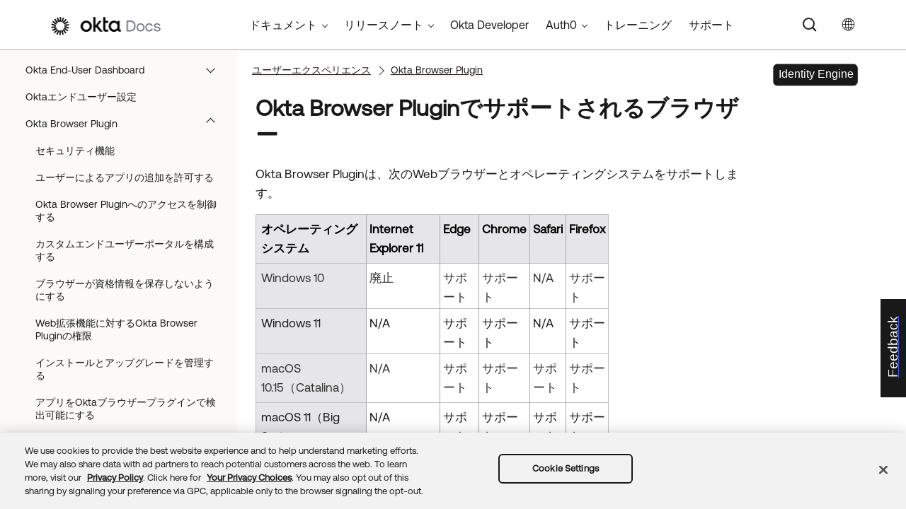

--- FILE ---
content_type: text/html; charset=UTF-8
request_url: https://help.okta.com/oie/ja-jp/Content/Topics/Browser-Plugin/plugin-browser-os.htm
body_size: 7179
content:
<!DOCTYPE html>
<html xmlns:MadCap="http://www.madcapsoftware.com/Schemas/MadCap.xsd" lang="ja-jp" xml:lang="ja-jp" class="_Skins_okta_html5_topnav_nav_poc" data-mc-search-type="Stem" data-mc-help-system-file-name="okta_help.xml" data-mc-path-to-help-system="../../../" data-mc-has-content-body="True" data-mc-searchable="True" data-mc-toc-path="User experience|Okta Browser Plugin" data-mc-target-type="WebHelp2" data-mc-runtime-file-type="Topic;Default" data-mc-preload-images="false" data-mc-in-preview-mode="false">
    <head>
        <meta name="viewport" content="width=device-width, initial-scale=1.0" />
        <meta name="typeofcontent" content="documentation" />
        <meta name="audience" content="OIE Admins" />
        <meta http-equiv="Content-Type" content="text/html; charset=utf-8" />
        <meta name="viewport" content="width=device-width, height=device-height" /><title>Okta Browser Pluginでサポートされるブラウザー | Okta Identity Engine</title>
        <link rel="canonical" href="https://help.okta.com/oie/ja-jp/content/topics/browser-plugin/plugin-browser-os.htm" />
        <meta charset="utf-8" />
        <meta http-equiv="X-UA-Compatible" content="IE=edge" />
        <link rel="shortcut icon" href="../../Resources/Images/favicon.ico" type="image/x-icon" />
        <!-- Google Tag Manager -->
        <!-- End Google Tag Manager -->
        <!-- Google Tag Manager -->
        <!-- End Google Tag Manager -->
        <!-- Pendo Script (Per Chris Bank) -->
        <!-- End Pendo Script -->
        <link href="../../../Skins/Default/Stylesheets/Slideshow.css" rel="stylesheet" type="text/css" data-mc-generated="True" />
        <link href="../../../Skins/Default/Stylesheets/TextEffects.css" rel="stylesheet" type="text/css" data-mc-generated="True" />
        <link href="../../../Skins/Default/Stylesheets/Topic.css" rel="stylesheet" type="text/css" data-mc-generated="True" />
        <link href="../../../Skins/Default/Stylesheets/Components/Styles.css" rel="stylesheet" type="text/css" data-mc-generated="True" />
        <link href="../../../Skins/Default/Stylesheets/Components/Tablet.css" rel="stylesheet" type="text/css" data-mc-generated="True" />
        <link href="../../../Skins/Default/Stylesheets/Components/Mobile.css" rel="stylesheet" type="text/css" data-mc-generated="True" />
        <link href="../../../Skins/Default/Stylesheets/Components/Print.css" rel="stylesheet" type="text/css" data-mc-generated="True" />
        <link href="../../../Skins/Fluid/stylesheets/foundation.6.2.3.css" rel="stylesheet" type="text/css" data-mc-generated="True" />
        <link href="../../../Skins/Fluid/stylesheets/styles.css" rel="stylesheet" type="text/css" data-mc-generated="True" />
        <link href="../../../Skins/Fluid/stylesheets/tablet.css" rel="stylesheet" type="text/css" data-mc-generated="True" />
        <link href="../../../Skins/Fluid/stylesheets/mobile.css" rel="stylesheet" type="text/css" data-mc-generated="True" />
        <link href="../../../Skins/Fluid/stylesheets/print.css" rel="stylesheet" type="text/css" data-mc-generated="True" />
        <link rel="stylesheet" href="https://static.cloud.coveo.com/searchui/v2.5395/css/CoveoFullSearchNewDesign.css" />
        <style>/*<meta />*/

.button.select-language-button
{
	-pie-background: linear-gradient(#ffffff, #ffffff);
}

.needs-pie
{
	behavior: url('../../../Resources/Scripts/PIE-no-motw.htc');
}

</style>
        <link href="../../resources/stylesheets/okta-main-new-nav.css" rel="stylesheet" type="text/css" />
        <link href="../../resources/tablestyles/standard.css" rel="stylesheet" data-mc-stylesheet-type="table" />
        <link href="../../resources/tablestyles/standard-shade-col1.css" rel="stylesheet" data-mc-stylesheet-type="table" />
        <script src="../../../Resources/Scripts/jquery.min.js" type="text/javascript">
        </script>
        <script src="../../../Resources/Scripts/purify.min.js" type="text/javascript" defer="defer">
        </script>
        <script src="../../../Resources/Scripts/require.min.js" type="text/javascript">
        </script>
        <script src="../../../Resources/Scripts/require.config.js" type="text/javascript" defer="defer">
        </script>
        <script src="../../../Resources/Scripts/foundation.6.2.3_custom.js" type="text/javascript">
        </script>
        <script src="../../../Resources/Scripts/plugins.min.js" type="text/javascript" defer="defer">
        </script>
        <script src="../../../Resources/Scripts/MadCapAll.js" type="text/javascript" defer="defer">
        </script>
        <script src="../../resources/scripts/adobe-tags.js">
        </script>
        <script>
			/* <![CDATA[ */
			(function(w,d,s,l,i){w[l]=w[l]||[];w[l].push({'gtm.start':
			new Date().getTime(),event:'gtm.js'});var f=d.getElementsByTagName(s)[0],
			j=d.createElement(s),dl=l!='dataLayer'?'&l='+l:'';j.async=true;j.src=
			'https://www.googletagmanager.com/gtm.js?id='+i+dl;f.parentNode.insertBefore(j,f);
			})(window,document,'script','dataLayer','GTM-NMZZV4P');
			/* ]]> */
		</script>
        <script>
			/* <![CDATA[ */
			(function(w,d,s,l,i){w[l]=w[l]||[];w[l].push({'gtm.start':
			new Date().getTime(),event:'gtm.js'});var f=d.getElementsByTagName(s)[0],
			j=d.createElement(s),dl=l!='dataLayer'?'&l='+l:'';j.async=true;j.src=
			'https://www.googletagmanager.com/gtm.js?id='+i+dl;f.parentNode.insertBefore(j,f);
			})(window,document,'script','dataLayer','GTM-KXMLV58');
			/* ]]> */
		</script>
        <script>
		/* <![CDATA[ */
		(function(apiKey){
			(function(p,e,n,d,o){var v,w,x,y,z;o=p[d]=p[d]||{};o._q=o._q||[];
			v=['initialize','identify','updateOptions','pageLoad','track'];for(w=0,x=v.length;w<x;++w)(function(m){
			o[m]=o[m]||function(){o._q[m===v[0]?'unshift':'push']([m].concat([].slice.call(arguments,0)));};})(v[w]);
			y=e.createElement(n);y.async=!0;y.src='https://cdn.pendo.io/agent/static/'+apiKey+'/pendo.js';
			z=e.getElementsByTagName(n)[0];z.parentNode.insertBefore(y,z);})(window,document,'script','pendo');

        pendo.initialize({
            visitor: {
                id:              'VISITOR-UNIQUE-ID'
            },
            account: {
                id:           'ACCOUNT-UNIQUE-ID'
            }
        });
		})('a9bd3885-93ae-46ab-700b-dd29e613c19d');
		/* ]]> */
        function openSurvey() {
            window.open('https://surveys.okta.com/jfe/form/SV_e4L0iW8a3tz8Yol?source=' + encodeURIComponent(document.location.href), '_blank');
        }
		</script>
    </head>
    <body>
        <div class="foundation-wrap off-canvas-wrapper">
            <div class="off-canvas-wrapper-inner" data-off-canvas-wrapper="">
                <aside class="off-canvas position-right" role="navigation" id="offCanvas" data-off-canvas="" data-position="right" data-mc-ignore="true">
                    <ul class="off-canvas-drilldown vertical menu off-canvas-list" data-drilldown="" data-mc-back-link="Back" data-mc-css-tree-node-expanded="is-drilldown-submenu-parent" data-mc-css-tree-node-collapsed="is-drilldown-submenu-parent" data-mc-css-sub-menu="vertical menu slide-in-right is-drilldown-submenu" data-mc-include-indicator="False" data-mc-include-icon="False" data-mc-include-parent-link="True" data-mc-include-back="True" data-mc-defer-expand-event="True" data-mc-expand-event="click.zf.drilldown" data-mc-toc="True">
                    </ul>
                </aside>
                <div class="off-canvas-content inner-wrap" data-off-canvas-content="">
                    <div data-sticky-container="" class="title-bar-container">
                        <nav class="title-bar tab-bar sticky" role="banner" data-sticky="" data-options="marginTop:0" style="width:100%" data-sticky-on="only screen and (max-width: 1024px)" data-mc-ignore="true"><a class="skip-to-content fluid-skip showOnFocus" href="#">メインコンテンツにスキップ</a>
                            <div class="middle title-bar-section outer-row clearfix">
                                <div class="menu-icon-container relative clearfix">
                                    <div class="central-account-wrapper">
                                        <div class="central-dropdown"><a class="central-account-drop"><span class="central-account-image"></span><span class="central-account-text">アカウント</span></a>
                                            <div class="central-dropdown-content"><a class="MCCentralLink central-dropdown-content-settings">設定</a>
                                                <hr class="central-separator" /><a class="MCCentralLink central-dropdown-content-logout">ログアウト</a>
                                            </div>
                                        </div>
                                    </div>
                                    <button class="menu-icon" aria-label="ナビゲーションパネルを表示" data-toggle="offCanvas"><span></span>
                                    </button>
                                </div>
                            </div>
                            <div class="title-bar-layout outer-row">
                                <div class="logo-wrapper"><a class="logo" href="https://help.okta.com/ja-jp/content/index.htm" alt="Okta"></a>
                                </div>
                                <div class="navigation-wrapper nocontent">
                                    <ul class="navigation clearfix" role="navigation" data-mc-css-tree-node-has-children="has-children" data-mc-css-sub-menu="sub-menu" data-mc-expand-event="mouseenter" data-mc-top-nav-menu="True" data-mc-max-depth="2" data-mc-include-icon="False" data-mc-include-indicator="False" data-mc-include-children="True" data-mc-include-siblings="True" data-mc-include-parent="True" data-mc-toc="True">
                                        <li class="placeholder" style="visibility:hidden"><a>プレースホルダー</a>
                                        </li>
                                    </ul>
                                </div>
                                <div class="central-account-wrapper">
                                    <div class="central-dropdown"><a class="central-account-drop"><span class="central-account-image"></span><span class="central-account-text">アカウント</span></a>
                                        <div class="central-dropdown-content"><a class="MCCentralLink central-dropdown-content-settings">設定</a>
                                            <hr class="central-separator" /><a class="MCCentralLink central-dropdown-content-logout">ログアウト</a>
                                        </div>
                                    </div>
                                </div>
                                <div class="nav-search-wrapper">
                                    <div class="nav-search row">
                                        <form class="search" action="#">
                                            <div class="search-bar search-bar-container needs-pie">
                                                <input class="search-field needs-pie" type="search" aria-label="検索フィールド" placeholder="検索" />
                                                <div class="search-filter-wrapper"><span class="invisible-label" id="search-filters-label">フィルター： </span>
                                                    <div class="search-filter" aria-haspopup="true" aria-controls="sf-content" aria-expanded="false" aria-label="検索フィルター" title="すべてのファイル" role="button" tabindex="0">
                                                    </div>
                                                    <div class="search-filter-content" id="sf-content">
                                                        <ul>
                                                            <li>
                                                                <button class="mc-dropdown-item" aria-labelledby="search-filters-label filterSelectorLabel-00001"><span id="filterSelectorLabel-00001">すべてのファイル</span>
                                                                </button>
                                                            </li>
                                                        </ul>
                                                    </div>
                                                </div>
                                                <div class="search-submit-wrapper" dir="ltr">
                                                    <div class="search-submit" title="検索" role="button" tabindex="0"><span class="invisible-label">検索を送信</span>
                                                    </div>
                                                </div>
                                            </div>
                                        </form>
                                    </div>
                                </div>
                            </div>
                        </nav>
                    </div>
                    <div class="main-section">
                        <div class="row outer-row sidenav-layout">
                            <nav class="sidenav-wrapper">
                                <div class="sidenav-container">
                                    <ul class="off-canvas-accordion vertical menu sidenav" data-accordion-menu="" data-mc-css-tree-node-expanded="is-accordion-submenu-parent" data-mc-css-tree-node-collapsed="is-accordion-submenu-parent" data-mc-css-sub-menu="vertical menu accordion-menu is-accordion-submenu nested" data-mc-include-indicator="False" data-mc-include-icon="False" data-mc-include-parent-link="False" data-mc-include-back="False" data-mc-defer-expand-event="True" data-mc-expand-event="click.zf.accordionMenu" data-mc-toc="True" data-mc-side-nav-menu="True">
                                    </ul>
                                </div>
                            </nav>
                            <div class="body-container">
                                <div data-mc-content-body="True">
                                    <!-- Google Tag Manager (noscript) -->
                                    <noscript><iframe src="https://www.googletagmanager.com/ns.html?id=GTM-NMZZV4P" height="0" width="0" style="display:none;visibility:hidden"></iframe>
                                    </noscript>
                                    <!-- End Google Tag Manager (noscript) -->
                                    <!-- Google Tag Manager (noscript) -->
                                    <noscript><iframe src="https://www.googletagmanager.com/ns.html?id=GTM-KXMLV58" height="0" width="0" style="display:none;visibility:hidden"></iframe>
                                    </noscript>
                                    <!-- End Google Tag Manager (noscript) -->
                                    <!-- Coveo config parameters -->
                                    <div id="coveo_org_id" style="Display:None"><span class="mc-variable okta-coveo-config.OrgId variable">oktaproduction9ounvcxa</span>
                                    </div>
                                    <div id="coveo_rest_uri" style="Display:None"><span class="mc-variable okta-coveo-config.PlatformRestUri variable">https://platform.cloud.coveo.com/rest/search</span>
                                    </div>
                                    <div id="coveo_search_url" style="Display:None"><span class="mc-variable okta-coveo-config.SearchPageUrl variable">https://support.okta.com/help/s/global-search/%40uri</span>
                                    </div>
                                    <div id="coveo_token_url" style="Display:None"><span class="mc-variable okta-coveo-config.SearchTokenServiceUrl variable">https://support.okta.com/help/services/apexrest/PublicSearchToken?site=help</span>
                                    </div>
                                    <div id="coveo_dev_org_id" style="Display:None"><span class="mc-variable okta-coveo-config.DevOrgId variable">oktanonproduction1il1gtac7</span>
                                    </div>
                                    <div id="coveo_token_url_dev" style="Display:None"><span class="mc-variable okta-coveo-config.SearchTokenServiceUrlDev variable">https://qo2dt8ecve.execute-api.us-west-2.amazonaws.com/dev/token?site=help</span>
                                    </div>
                                    <!-- End Coveo config parameters -->
                                    <!-- ************** Coveo Search bar ************************************* -->
                                    <!-- set margin and size in /Content/Resources/Scripts/coveo-resources/css/Coveo.Okta.StandaloneSearchbox.min.css to make room for replacing Flare-generated top-nav with HTML code (see below)-->
                                    <div id="OLC_Coveo_Headline" class="coveo-headline-wrapper" data-mc-conditions="MultiProdPublish.CoveoSearchBar">
                                        <div class="slds-p-vertical_small">
                                            <!--Search Bar-->
                                            <div class="slds-grid slds-grid_align-center">
                                                <div id="customSelect" class="CoveoCustomSelect slds-float_right">
                                                </div>
                                                <div id="standaloneSearchbox">
                                                    <div class="CoveoAnalytics" data-search-hub="OktaCommunityFullSearch">
                                                    </div>
                                                    <div class="CoveoTab" data-id="Help" data-caption="Help" style="display:none">
                                                    </div>
                                                    <div class="CoveoSearchbox" data-enable-omnibox="true" data-enable-query-suggest-addon="true">
                                                    </div>
                                                </div>
                                            </div>
                                        </div>
                                    </div>
                                    <div class="replace_top_nav">
                                        <div class="logo_container" id="OktaBanner" data-mc-conditions="Primary.live-site-only"><a class="logo" href="https://help.okta.com/ja-jp/content/index.htm" data-test="OktaBanner"><img src="../../resources/images/okta-assets/logo.png" alt="Oktaのドキュメント" title="Oktaのドキュメント" data-test="OktaBannerImg" /></a>
                                        </div>
                                        <div class="navbar" data-mc-conditions="Primary.live-site-only">
                                            <div class="dropdown" data-test="menuBarCategory" id="documentationMenu" data-mc-conditions="MultiProdPublish.DocMenu">
                                                <button class="dropbtn">ドキュメント <span class="fa fa-caret-down"></span></button>
                                                <div class="dropdown-content" data-test="menuBarItems">
                                                    <div><a href="https://help.okta.com/okta_help.htm?type=oie&amp;id=oie-index" data-test="menuBarLink">Identity Engine</a>
                                                    </div>
                                                    <div><a href="https://help.okta.com/okta_help.htm?id=index-admin" data-test="menuBarLink">Classic Engine</a>
                                                    </div>
                                                    <div><a href="https://help.okta.com/okta_help.htm?type=oag&amp;id=ext_oag_main" data-test="menuBarLink">Access Gateway</a>
                                                    </div>
                                                    <div><a href="https://help.okta.com/okta_help.htm?type=asa&amp;id=csh-asa-overview" data-test="menuBarLink">Advanced Server Access</a>
                                                    </div>
                                                    <div><a href="https://help.okta.com/okta_help.htm?type=aerial&amp;id=aerial-overview" data-test="menuBarLink">Aerial</a>
                                                    </div>
                                                    <div><a href="https://help.okta.com/okta_help.htm?type=ispm&amp;id=csh-ispm-home" data-test="menuBarLink">Identity Security Posture Management</a>
                                                    </div>
                                                    <div><a href="https://help.okta.com/okta_help.htm?type=wf&amp;id=ext-Okta-workflows" data-test="menuBarLink">Workflows</a>
                                                    </div>
                                                </div>
                                            </div>
                                            <div class="dropdown" data-test="menuBarCategory" id="relnotesMenu" data-mc-conditions="MultiProdPublish.DocMenu">
                                                <button class="dropbtn">リリースノート <span class="fa fa-caret-down"></span></button>
                                                <div class="dropdown-content" data-test="menuBarItems">
                                                    <div><a href="https://help.okta.com/okta_help.htm?type=oie&amp;id=csh-oie-release-notes" data-test="menuBarLink">Identity Engine</a>
                                                    </div>
                                                    <div><a href="https://help.okta.com/okta_help.htm?id=ext_okta_relnotes" data-test="menuBarLink">Classic Engine</a>
                                                    </div>
                                                    <div><a href="https://help.okta.com/okta_help.htm?type=oag&amp;id=ext_oag_releasenotes" data-test="menuBarLink">Access Gateway</a>
                                                    </div>
                                                    <div><a href="https://help.okta.com/okta_help.htm?type=asa&amp;id=ext-asa-releasenotes" data-test="menuBarLink">Advanced Server Access</a>
                                                    </div>
                                                    <div><a href="https://help.okta.com/okta_help.htm?type=aerial&amp;id=aerial-releasenotes" data-test="menuBarLink">Aerial</a>
                                                    </div>
                                                    <div><a href="https://help.okta.com/okta_help.htm?type=ispm&amp;id=csh-rn-announcements" data-test="menuBarLink">Identity Security Posture Management</a>
                                                    </div>
                                                    <div><a href="https://help.okta.com/okta_help.htm?type=wf&amp;id=ext-workflows-releasenotes" data-test="menuBarLink">Workflows</a>
                                                    </div>
                                                </div>
                                            </div>
                                            <div class="dropdown" data-test="menuBarCategory" id="oktaDevDocsMenu"><a href="https://developer.okta.com/" target="_blank" data-test="menuBarLink">Okta Developer</a>
                                            </div>
                                            <div class="dropdown" data-test="menuBarCategory" id="auth0Menu">
                                                <button class="dropbtn">Auth0 <span class="fa fa-caret-down"></span></button>
                                                <div class="dropdown-content" data-test="menuBarItems">
                                                    <div><a href="https://auth0.com/docs" target="_blank" data-test="menuBarLink">Auth0ドキュメント</a>
                                                    </div>
                                                    <div><a href="https://docs.fga.dev/" target="_blank" data-test="menuBarLink">Auth0 FGAドキュメント</a>
                                                    </div>
                                                </div>
                                            </div>
                                            <div class="dropdown" data-test="menuBarCategory" id="trainingMenu"><a href="https://www.okta.com/services/training/" target="_blank" data-test="menuBarLink">トレーニング</a>
                                            </div>
                                            <div class="dropdown" data-test="menuBarCategory" id="supportMenu"><a href="https://support.okta.com/help/s/?language=ja" target="_blank" data-test="menuBarLink">サポート</a>
                                            </div>
                                        </div>
                                        <div class="toolbar-main" data-test="toolBar" data-mc-conditions="Primary.live-site-only">
                                            <div class="buttons popup-container clearfix topicToolbarProxy _Skins_okta_toolbar_no_expand mc-component nocontent" style="mc-topic-toolbar-items: ;">
                                                <div class="button-group-container-left">
                                                    <button class="button needs-pie select-language-button" title="言語を変更">
                                                        <div>
                                                            <div role="img" class="button-icon-wrapper" aria-label="言語を変更">
                                                                <div class="button-icon"> </div>
                                                            </div>
                                                        </div>
                                                    </button>
                                                </div>
                                            </div>
                                        </div>
                                    </div>
                                    <!-- **********************  Main content row  ********************** -->
                                    <div class="okta-topics" data-test="bodyWrapper">
                                        <!-- *** Col1: Body Col *** -->
                                        <div>
                                            <div class="is-not-in-mobile">
                                                <!-- Breadcrumbs -->
                                                <div class="nocontent">
                                                    <div class="MCBreadcrumbsBox_0 breadcrumbs" role="navigation" aria-label="ブレッドクラム" data-mc-breadcrumbs-divider="  &gt;  " data-mc-breadcrumbs-count="3" data-mc-toc="True">
                                                    </div>
                                                </div>
                                            </div>
                                            <div class="oie-label" data-mc-conditions="MultiProdPublish.OIE">
                                                <img class="oie-label" title="ラベル：Okta Identity Engineコンテンツ" src="../../resources/images/okta-assets/identity_engine.svg" />
                                            </div>
                                            <div class="body-main" data-test="bodyContent">
                                                <!-- Main content body -->
                                                <div role="main" id="mc-main-content">
                                                    <h1>Okta Browser Pluginでサポートされるブラウザー</h1>
                                                    <p><span class="mc-variable okta-feature-names.Okta_Browser_Plugin variable">Okta Browser Plugin</span>は、次のWebブラウザーとオペレーティングシステムをサポートします。</p>
                                                    <table style="width: 70%;mc-table-style: url('../../resources/tablestyles/standard-shade-col1.css');" class="TableStyle-standard-shade-col1" cellspacing="0">
                                                        <col class="TableStyle-standard-shade-col1-Column-Column1" />
                                                        <col class="TableStyle-standard-shade-col1-Column-Column" />
                                                        <col class="TableStyle-standard-shade-col1-Column-Column" />
                                                        <col class="TableStyle-standard-shade-col1-Column-Column" />
                                                        <col class="TableStyle-standard-shade-col1-Column-Column" />
                                                        <col class="TableStyle-standard-shade-col1-Column-Column" />
                                                        <thead>
                                                            <tr class="TableStyle-standard-shade-col1-Head-Header1">
                                                                <th class="TableStyle-standard-shade-col1-HeadE-Column1-Header1">オペレーティングシステム</th>
                                                                <th class="TableStyle-standard-shade-col1-HeadF-Column-Header1"><span class="mc-variable _3rd_Party_Integrations.MSFT-IE11-short variable">Internet Explorer 11</span>
                                                                </th>
                                                                <th class="TableStyle-standard-shade-col1-HeadF-Column-Header1"><span class="mc-variable _3rd_Party_Integrations.MSFT-Edge-short variable">Edge</span>
                                                                </th>
                                                                <th class="TableStyle-standard-shade-col1-HeadF-Column-Header1"><span class="mc-variable _3rd_Party_Integrations.GOOG-Chrome-short variable">Chrome</span> </th>
                                                                <th class="TableStyle-standard-shade-col1-HeadF-Column-Header1"><span class="mc-variable _3rd_Party_Integrations.APPL-Safari-short variable">Safari</span>
                                                                </th>
                                                                <th class="TableStyle-standard-shade-col1-HeadD-Column-Header1"><span class="mc-variable _3rd_Party_Integrations.MozillaFF-short variable">Firefox</span>
                                                                </th>
                                                            </tr>
                                                        </thead>
                                                        <tbody>
                                                            <tr class="TableStyle-standard-shade-col1-Body-Body1">
                                                                <td class="TableStyle-standard-shade-col1-BodyE-Column1-Body1">Windows 10</td>
                                                                <td class="TableStyle-standard-shade-col1-BodyF-Column-Body1">廃止</td>
                                                                <td class="TableStyle-standard-shade-col1-BodyF-Column-Body1">サポート</td>
                                                                <td class="TableStyle-standard-shade-col1-BodyF-Column-Body1">サポート</td>
                                                                <td class="TableStyle-standard-shade-col1-BodyF-Column-Body1">N/A</td>
                                                                <td class="TableStyle-standard-shade-col1-BodyD-Column-Body1">サポート</td>
                                                            </tr>
                                                            <tr class="TableStyle-standard-shade-col1-Body-Body2">
                                                                <td class="TableStyle-standard-shade-col1-BodyE-Column1-Body2">Windows 11</td>
                                                                <td class="TableStyle-standard-shade-col1-BodyF-Column-Body2">N/A</td>
                                                                <td class="TableStyle-standard-shade-col1-BodyF-Column-Body2">サポート</td>
                                                                <td class="TableStyle-standard-shade-col1-BodyF-Column-Body2">サポート</td>
                                                                <td class="TableStyle-standard-shade-col1-BodyF-Column-Body2">N/A</td>
                                                                <td class="TableStyle-standard-shade-col1-BodyD-Column-Body2">サポート</td>
                                                            </tr>
                                                            <tr class="TableStyle-standard-shade-col1-Body-Body1">
                                                                <td class="TableStyle-standard-shade-col1-BodyE-Column1-Body1">macOS 10.15（Catalina）</td>
                                                                <td class="TableStyle-standard-shade-col1-BodyF-Column-Body1">N/A</td>
                                                                <td class="TableStyle-standard-shade-col1-BodyF-Column-Body1">サポート</td>
                                                                <td class="TableStyle-standard-shade-col1-BodyF-Column-Body1">サポート</td>
                                                                <td class="TableStyle-standard-shade-col1-BodyF-Column-Body1">サポート</td>
                                                                <td class="TableStyle-standard-shade-col1-BodyD-Column-Body1">サポート</td>
                                                            </tr>
                                                            <tr class="TableStyle-standard-shade-col1-Body-Body2">
                                                                <td class="TableStyle-standard-shade-col1-BodyE-Column1-Body2">

macOS 11（Big Sur）

</td>
                                                                <td class="TableStyle-standard-shade-col1-BodyF-Column-Body2">N/A</td>
                                                                <td class="TableStyle-standard-shade-col1-BodyF-Column-Body2">サポート</td>
                                                                <td class="TableStyle-standard-shade-col1-BodyF-Column-Body2">サポート</td>
                                                                <td class="TableStyle-standard-shade-col1-BodyF-Column-Body2">サポート</td>
                                                                <td class="TableStyle-standard-shade-col1-BodyD-Column-Body2">サポート</td>
                                                            </tr>
                                                            <tr class="TableStyle-standard-shade-col1-Body-Body1">
                                                                <td class="TableStyle-standard-shade-col1-BodyB-Column1-Body1">macOS 12（Monterey）</td>
                                                                <td class="TableStyle-standard-shade-col1-BodyC-Column-Body1">N/A</td>
                                                                <td class="TableStyle-standard-shade-col1-BodyC-Column-Body1">サポート</td>
                                                                <td class="TableStyle-standard-shade-col1-BodyC-Column-Body1">サポート</td>
                                                                <td class="TableStyle-standard-shade-col1-BodyC-Column-Body1">サポート</td>
                                                                <td class="TableStyle-standard-shade-col1-BodyA-Column-Body1">サポート</td>
                                                            </tr>
                                                        </tbody>
                                                    </table>
                                                    <p>N/A = 該当なし（利用できるリリースなし）。</p>
                                                    <h3>備考</h3>
                                                    <table style="width: 70%;mc-table-style: url('../../resources/tablestyles/standard.css');" class="TableStyle-standard" cellspacing="0">
                                                        <col class="TableStyle-standard-Column-Column1" />
                                                        <col class="TableStyle-standard-Column-Column1" />
                                                        <thead>
                                                            <tr class="TableStyle-standard-Head-Header1">
                                                                <th class="TableStyle-standard-HeadF-Column1-Header1">ブラウザー</th>
                                                                <th class="TableStyle-standard-HeadD-Column1-Header1">コメント</th>
                                                            </tr>
                                                        </thead>
                                                        <tbody>
                                                            <tr class="TableStyle-standard-Body-Body1">
                                                                <td class="TableStyle-standard-BodyF-Column1-Body1">
                                                                    <p><span class="mc-variable _3rd_Party_Integrations.MSFT-IE11-short variable">Internet Explorer 11</span>
                                                                    </p>
                                                                </td>
                                                                <td class="TableStyle-standard-BodyD-Column1-Body1">
                                                                    <p>Oktaは、IEのサポートを終了しました。IEプラグインインストーラーを削除し、<a href="#" class="selected">サポートされるブラウザー</a>を使用することをお勧めします。</p>
                                                                </td>
                                                            </tr>
                                                            <tr class="TableStyle-standard-Body-Body2">
                                                                <td class="TableStyle-standard-BodyF-Column1-Body2">
                                                                    <p><span class="mc-variable _3rd_Party_Integrations.MSFT-Edge-short variable">Edge</span>
                                                                    </p>
                                                                </td>
                                                                <td class="TableStyle-standard-BodyD-Column1-Body2">
                                                                    <p>Windowsでは、プラグインまたは拡張機能はx86およびx64 CPUアーキテクチャーのみをサポートします。 </p>
                                                                    <p><span class="mc-variable okta-variables.ProductName variable">Okta</span>は、<a href="https://support.microsoft.com/ja-jp/microsoft-edge/what-is-microsoft-edge-legacy-3e779e55-4c55-08e6-ecc8-2333768c0fb0" target="_blank">Microsoft  Legacy</a>およびIEモードをサポートしていません。</p>
                                                                </td>
                                                            </tr>
                                                            <tr class="TableStyle-standard-Body-Body1">
                                                                <td class="TableStyle-standard-BodyF-Column1-Body1"><span class="mc-variable _3rd_Party_Integrations.GOOG-Chrome-short variable">Chrome</span> </td>
                                                                <td class="TableStyle-standard-BodyD-Column1-Body1">
                                                                    <p><span class="mc-variable okta-feature-names.Okta_Browser_Plugin variable">Okta Browser Plugin</span>は、最新の公開バージョンの<span class="mc-variable _3rd_Party_Integrations.GOOG-Chrome-short variable">Chrome</span>でサポートされます。<span class="mc-variable okta-variables.ProductName variable"></span></p>
                                                                </td>
                                                            </tr>
                                                            <tr class="TableStyle-standard-Body-Body2">
                                                                <td class="TableStyle-standard-BodyC-Column1-Body2">
                                                                    <p><span class="mc-variable _3rd_Party_Integrations.MozillaFF-short variable">Firefox</span> </p>
                                                                </td>
                                                                <td class="TableStyle-standard-BodyA-Column1-Body2">
                                                                    <p><span class="mc-variable okta-feature-names.Okta_Browser_Plugin variable">Okta Browser Plugin</span>は、最新のRapid ReleaseおよびExtended Supported Releaseのみでサポートされます。<span class="mc-variable okta-variables.ProductName variable"></span></p>
                                                                </td>
                                                            </tr>
                                                        </tbody>
                                                    </table>
                                                </div>
                                            </div>
                                        </div>
                                    </div>
                                    <!-- div class="toolbar-main">
            <MadCap:topicToolbarProxy data-mc-skin="/Project/Skins/okta-toolbar-no-expand.flskn" style="mc-topic-toolbar-items: ;" />
                </div -->
                                    <!-- *********************** Footer rows ********************************* -->
                                    <div class="footer2" data-test="footer">
                                        <div>
                                            <p class="copyright" data-test="copyrightNotice">&copy;  <span class="mc-variable okta-variables.Year variable">2026</span> <span class="mc-variable okta-variables.CompanyName variable">Okta, Inc</span>. All Rights Reserved. それぞれの商標は、それぞれの商標所有者に帰属します。
	</p>
                                        </div>
                                    </div>
                                    <!-- ********************** Scripts ************************************* -->
                                    <script src="../../resources/scripts/js/ignore-dompurify.js">
                                    </script>
                                    <script src="../../resources/scripts/js/app.js">
                                    </script>
                                    <script src="../../resources/scripts/js/vendor/what-input.js">
                                    </script>
                                    <script src="https://cdnjs.cloudflare.com/ajax/libs/foundation/6.4.4-rc1/js/foundation.min.js">
                                    </script>
                                    <!-- Coveo -->
                                    <script src="https://static.cloud.coveo.com/searchui/v2.5395/js/CoveoJsSearch.Lazy.min.js" defer="defer">
                                    </script>
                                    <script src="../../resources/scripts/coveo-resources/js/cultures/en.js" id="coveoCultureScript" defer="defer">
                                    </script>
                                    <script src="../../resources/scripts/coveo-resources/js/coveo.madcapflare.requirejs.js" id="coveoRequireScript" defer="defer">
                                    </script>
                                    <script src="../../resources/scripts/coveo-resources/js/coveo.madcapflare.okta.js" id="coveoInitscript" defer="defer">
                                    </script>
                                    <!-- Feedback tab for Qualtrics survey -->
                                    <div id="feedback-tab" data-mc-conditions="Primary.live-site-only"><a id="feedback-link" href="#" onclick="openSurvey();  return false" target="_blank" title="フィードバックを送信"><div id="feedback-container"><p id="feedback-text" translate="no">Feedback</p></div></a>
                                    </div>
                                </div>
                            </div>
                        </div>
                    </div><a data-close="true"></a>
                </div>
            </div>
        </div>
    </body>
</html>


--- FILE ---
content_type: text/html; charset=UTF-8
request_url: https://help.okta.com/oie/ja-jp/content/topics/browser-plugin/plugin-browser-os.htm
body_size: 7169
content:
<!DOCTYPE html>
<html xmlns:MadCap="http://www.madcapsoftware.com/Schemas/MadCap.xsd" lang="ja-jp" xml:lang="ja-jp" class="_Skins_okta_html5_topnav_nav_poc" data-mc-search-type="Stem" data-mc-help-system-file-name="okta_help.xml" data-mc-path-to-help-system="../../../" data-mc-has-content-body="True" data-mc-searchable="True" data-mc-toc-path="User experience|Okta Browser Plugin" data-mc-target-type="WebHelp2" data-mc-runtime-file-type="Topic;Default" data-mc-preload-images="false" data-mc-in-preview-mode="false">
    <head>
        <meta name="viewport" content="width=device-width, initial-scale=1.0" />
        <meta name="typeofcontent" content="documentation" />
        <meta name="audience" content="OIE Admins" />
        <meta http-equiv="Content-Type" content="text/html; charset=utf-8" />
        <meta name="viewport" content="width=device-width, height=device-height" /><title>Okta Browser Pluginでサポートされるブラウザー | Okta Identity Engine</title>
        <link rel="canonical" href="https://help.okta.com/oie/ja-jp/content/topics/browser-plugin/plugin-browser-os.htm" />
        <meta charset="utf-8" />
        <meta http-equiv="X-UA-Compatible" content="IE=edge" />
        <link rel="shortcut icon" href="../../Resources/Images/favicon.ico" type="image/x-icon" />
        <!-- Google Tag Manager -->
        <!-- End Google Tag Manager -->
        <!-- Google Tag Manager -->
        <!-- End Google Tag Manager -->
        <!-- Pendo Script (Per Chris Bank) -->
        <!-- End Pendo Script -->
        <link href="../../../Skins/Default/Stylesheets/Slideshow.css" rel="stylesheet" type="text/css" data-mc-generated="True" />
        <link href="../../../Skins/Default/Stylesheets/TextEffects.css" rel="stylesheet" type="text/css" data-mc-generated="True" />
        <link href="../../../Skins/Default/Stylesheets/Topic.css" rel="stylesheet" type="text/css" data-mc-generated="True" />
        <link href="../../../Skins/Default/Stylesheets/Components/Styles.css" rel="stylesheet" type="text/css" data-mc-generated="True" />
        <link href="../../../Skins/Default/Stylesheets/Components/Tablet.css" rel="stylesheet" type="text/css" data-mc-generated="True" />
        <link href="../../../Skins/Default/Stylesheets/Components/Mobile.css" rel="stylesheet" type="text/css" data-mc-generated="True" />
        <link href="../../../Skins/Default/Stylesheets/Components/Print.css" rel="stylesheet" type="text/css" data-mc-generated="True" />
        <link href="../../../Skins/Fluid/stylesheets/foundation.6.2.3.css" rel="stylesheet" type="text/css" data-mc-generated="True" />
        <link href="../../../Skins/Fluid/stylesheets/styles.css" rel="stylesheet" type="text/css" data-mc-generated="True" />
        <link href="../../../Skins/Fluid/stylesheets/tablet.css" rel="stylesheet" type="text/css" data-mc-generated="True" />
        <link href="../../../Skins/Fluid/stylesheets/mobile.css" rel="stylesheet" type="text/css" data-mc-generated="True" />
        <link href="../../../Skins/Fluid/stylesheets/print.css" rel="stylesheet" type="text/css" data-mc-generated="True" />
        <link rel="stylesheet" href="https://static.cloud.coveo.com/searchui/v2.5395/css/CoveoFullSearchNewDesign.css" />
        <style>/*<meta />*/

.button.select-language-button
{
	-pie-background: linear-gradient(#ffffff, #ffffff);
}

.needs-pie
{
	behavior: url('../../../Resources/Scripts/PIE-no-motw.htc');
}

</style>
        <link href="../../resources/stylesheets/okta-main-new-nav.css" rel="stylesheet" type="text/css" />
        <link href="../../resources/tablestyles/standard.css" rel="stylesheet" data-mc-stylesheet-type="table" />
        <link href="../../resources/tablestyles/standard-shade-col1.css" rel="stylesheet" data-mc-stylesheet-type="table" />
        <script src="../../../Resources/Scripts/jquery.min.js" type="text/javascript">
        </script>
        <script src="../../../Resources/Scripts/purify.min.js" type="text/javascript" defer="defer">
        </script>
        <script src="../../../Resources/Scripts/require.min.js" type="text/javascript">
        </script>
        <script src="../../../Resources/Scripts/require.config.js" type="text/javascript" defer="defer">
        </script>
        <script src="../../../Resources/Scripts/foundation.6.2.3_custom.js" type="text/javascript">
        </script>
        <script src="../../../Resources/Scripts/plugins.min.js" type="text/javascript" defer="defer">
        </script>
        <script src="../../../Resources/Scripts/MadCapAll.js" type="text/javascript" defer="defer">
        </script>
        <script src="../../resources/scripts/adobe-tags.js">
        </script>
        <script>
			/* <![CDATA[ */
			(function(w,d,s,l,i){w[l]=w[l]||[];w[l].push({'gtm.start':
			new Date().getTime(),event:'gtm.js'});var f=d.getElementsByTagName(s)[0],
			j=d.createElement(s),dl=l!='dataLayer'?'&l='+l:'';j.async=true;j.src=
			'https://www.googletagmanager.com/gtm.js?id='+i+dl;f.parentNode.insertBefore(j,f);
			})(window,document,'script','dataLayer','GTM-NMZZV4P');
			/* ]]> */
		</script>
        <script>
			/* <![CDATA[ */
			(function(w,d,s,l,i){w[l]=w[l]||[];w[l].push({'gtm.start':
			new Date().getTime(),event:'gtm.js'});var f=d.getElementsByTagName(s)[0],
			j=d.createElement(s),dl=l!='dataLayer'?'&l='+l:'';j.async=true;j.src=
			'https://www.googletagmanager.com/gtm.js?id='+i+dl;f.parentNode.insertBefore(j,f);
			})(window,document,'script','dataLayer','GTM-KXMLV58');
			/* ]]> */
		</script>
        <script>
		/* <![CDATA[ */
		(function(apiKey){
			(function(p,e,n,d,o){var v,w,x,y,z;o=p[d]=p[d]||{};o._q=o._q||[];
			v=['initialize','identify','updateOptions','pageLoad','track'];for(w=0,x=v.length;w<x;++w)(function(m){
			o[m]=o[m]||function(){o._q[m===v[0]?'unshift':'push']([m].concat([].slice.call(arguments,0)));};})(v[w]);
			y=e.createElement(n);y.async=!0;y.src='https://cdn.pendo.io/agent/static/'+apiKey+'/pendo.js';
			z=e.getElementsByTagName(n)[0];z.parentNode.insertBefore(y,z);})(window,document,'script','pendo');

        pendo.initialize({
            visitor: {
                id:              'VISITOR-UNIQUE-ID'
            },
            account: {
                id:           'ACCOUNT-UNIQUE-ID'
            }
        });
		})('a9bd3885-93ae-46ab-700b-dd29e613c19d');
		/* ]]> */
        function openSurvey() {
            window.open('https://surveys.okta.com/jfe/form/SV_e4L0iW8a3tz8Yol?source=' + encodeURIComponent(document.location.href), '_blank');
        }
		</script>
    </head>
    <body>
        <div class="foundation-wrap off-canvas-wrapper">
            <div class="off-canvas-wrapper-inner" data-off-canvas-wrapper="">
                <aside class="off-canvas position-right" role="navigation" id="offCanvas" data-off-canvas="" data-position="right" data-mc-ignore="true">
                    <ul class="off-canvas-drilldown vertical menu off-canvas-list" data-drilldown="" data-mc-back-link="Back" data-mc-css-tree-node-expanded="is-drilldown-submenu-parent" data-mc-css-tree-node-collapsed="is-drilldown-submenu-parent" data-mc-css-sub-menu="vertical menu slide-in-right is-drilldown-submenu" data-mc-include-indicator="False" data-mc-include-icon="False" data-mc-include-parent-link="True" data-mc-include-back="True" data-mc-defer-expand-event="True" data-mc-expand-event="click.zf.drilldown" data-mc-toc="True">
                    </ul>
                </aside>
                <div class="off-canvas-content inner-wrap" data-off-canvas-content="">
                    <div data-sticky-container="" class="title-bar-container">
                        <nav class="title-bar tab-bar sticky" role="banner" data-sticky="" data-options="marginTop:0" style="width:100%" data-sticky-on="only screen and (max-width: 1024px)" data-mc-ignore="true"><a class="skip-to-content fluid-skip showOnFocus" href="#">メインコンテンツにスキップ</a>
                            <div class="middle title-bar-section outer-row clearfix">
                                <div class="menu-icon-container relative clearfix">
                                    <div class="central-account-wrapper">
                                        <div class="central-dropdown"><a class="central-account-drop"><span class="central-account-image"></span><span class="central-account-text">アカウント</span></a>
                                            <div class="central-dropdown-content"><a class="MCCentralLink central-dropdown-content-settings">設定</a>
                                                <hr class="central-separator" /><a class="MCCentralLink central-dropdown-content-logout">ログアウト</a>
                                            </div>
                                        </div>
                                    </div>
                                    <button class="menu-icon" aria-label="ナビゲーションパネルを表示" data-toggle="offCanvas"><span></span>
                                    </button>
                                </div>
                            </div>
                            <div class="title-bar-layout outer-row">
                                <div class="logo-wrapper"><a class="logo" href="https://help.okta.com/ja-jp/content/index.htm" alt="Okta"></a>
                                </div>
                                <div class="navigation-wrapper nocontent">
                                    <ul class="navigation clearfix" role="navigation" data-mc-css-tree-node-has-children="has-children" data-mc-css-sub-menu="sub-menu" data-mc-expand-event="mouseenter" data-mc-top-nav-menu="True" data-mc-max-depth="2" data-mc-include-icon="False" data-mc-include-indicator="False" data-mc-include-children="True" data-mc-include-siblings="True" data-mc-include-parent="True" data-mc-toc="True">
                                        <li class="placeholder" style="visibility:hidden"><a>プレースホルダー</a>
                                        </li>
                                    </ul>
                                </div>
                                <div class="central-account-wrapper">
                                    <div class="central-dropdown"><a class="central-account-drop"><span class="central-account-image"></span><span class="central-account-text">アカウント</span></a>
                                        <div class="central-dropdown-content"><a class="MCCentralLink central-dropdown-content-settings">設定</a>
                                            <hr class="central-separator" /><a class="MCCentralLink central-dropdown-content-logout">ログアウト</a>
                                        </div>
                                    </div>
                                </div>
                                <div class="nav-search-wrapper">
                                    <div class="nav-search row">
                                        <form class="search" action="#">
                                            <div class="search-bar search-bar-container needs-pie">
                                                <input class="search-field needs-pie" type="search" aria-label="検索フィールド" placeholder="検索" />
                                                <div class="search-filter-wrapper"><span class="invisible-label" id="search-filters-label">フィルター： </span>
                                                    <div class="search-filter" aria-haspopup="true" aria-controls="sf-content" aria-expanded="false" aria-label="検索フィルター" title="すべてのファイル" role="button" tabindex="0">
                                                    </div>
                                                    <div class="search-filter-content" id="sf-content">
                                                        <ul>
                                                            <li>
                                                                <button class="mc-dropdown-item" aria-labelledby="search-filters-label filterSelectorLabel-00001"><span id="filterSelectorLabel-00001">すべてのファイル</span>
                                                                </button>
                                                            </li>
                                                        </ul>
                                                    </div>
                                                </div>
                                                <div class="search-submit-wrapper" dir="ltr">
                                                    <div class="search-submit" title="検索" role="button" tabindex="0"><span class="invisible-label">検索を送信</span>
                                                    </div>
                                                </div>
                                            </div>
                                        </form>
                                    </div>
                                </div>
                            </div>
                        </nav>
                    </div>
                    <div class="main-section">
                        <div class="row outer-row sidenav-layout">
                            <nav class="sidenav-wrapper">
                                <div class="sidenav-container">
                                    <ul class="off-canvas-accordion vertical menu sidenav" data-accordion-menu="" data-mc-css-tree-node-expanded="is-accordion-submenu-parent" data-mc-css-tree-node-collapsed="is-accordion-submenu-parent" data-mc-css-sub-menu="vertical menu accordion-menu is-accordion-submenu nested" data-mc-include-indicator="False" data-mc-include-icon="False" data-mc-include-parent-link="False" data-mc-include-back="False" data-mc-defer-expand-event="True" data-mc-expand-event="click.zf.accordionMenu" data-mc-toc="True" data-mc-side-nav-menu="True">
                                    </ul>
                                </div>
                            </nav>
                            <div class="body-container">
                                <div data-mc-content-body="True">
                                    <!-- Google Tag Manager (noscript) -->
                                    <noscript><iframe src="https://www.googletagmanager.com/ns.html?id=GTM-NMZZV4P" height="0" width="0" style="display:none;visibility:hidden"></iframe>
                                    </noscript>
                                    <!-- End Google Tag Manager (noscript) -->
                                    <!-- Google Tag Manager (noscript) -->
                                    <noscript><iframe src="https://www.googletagmanager.com/ns.html?id=GTM-KXMLV58" height="0" width="0" style="display:none;visibility:hidden"></iframe>
                                    </noscript>
                                    <!-- End Google Tag Manager (noscript) -->
                                    <!-- Coveo config parameters -->
                                    <div id="coveo_org_id" style="Display:None"><span class="mc-variable okta-coveo-config.OrgId variable">oktaproduction9ounvcxa</span>
                                    </div>
                                    <div id="coveo_rest_uri" style="Display:None"><span class="mc-variable okta-coveo-config.PlatformRestUri variable">https://platform.cloud.coveo.com/rest/search</span>
                                    </div>
                                    <div id="coveo_search_url" style="Display:None"><span class="mc-variable okta-coveo-config.SearchPageUrl variable">https://support.okta.com/help/s/global-search/%40uri</span>
                                    </div>
                                    <div id="coveo_token_url" style="Display:None"><span class="mc-variable okta-coveo-config.SearchTokenServiceUrl variable">https://support.okta.com/help/services/apexrest/PublicSearchToken?site=help</span>
                                    </div>
                                    <div id="coveo_dev_org_id" style="Display:None"><span class="mc-variable okta-coveo-config.DevOrgId variable">oktanonproduction1il1gtac7</span>
                                    </div>
                                    <div id="coveo_token_url_dev" style="Display:None"><span class="mc-variable okta-coveo-config.SearchTokenServiceUrlDev variable">https://qo2dt8ecve.execute-api.us-west-2.amazonaws.com/dev/token?site=help</span>
                                    </div>
                                    <!-- End Coveo config parameters -->
                                    <!-- ************** Coveo Search bar ************************************* -->
                                    <!-- set margin and size in /Content/Resources/Scripts/coveo-resources/css/Coveo.Okta.StandaloneSearchbox.min.css to make room for replacing Flare-generated top-nav with HTML code (see below)-->
                                    <div id="OLC_Coveo_Headline" class="coveo-headline-wrapper" data-mc-conditions="MultiProdPublish.CoveoSearchBar">
                                        <div class="slds-p-vertical_small">
                                            <!--Search Bar-->
                                            <div class="slds-grid slds-grid_align-center">
                                                <div id="customSelect" class="CoveoCustomSelect slds-float_right">
                                                </div>
                                                <div id="standaloneSearchbox">
                                                    <div class="CoveoAnalytics" data-search-hub="OktaCommunityFullSearch">
                                                    </div>
                                                    <div class="CoveoTab" data-id="Help" data-caption="Help" style="display:none">
                                                    </div>
                                                    <div class="CoveoSearchbox" data-enable-omnibox="true" data-enable-query-suggest-addon="true">
                                                    </div>
                                                </div>
                                            </div>
                                        </div>
                                    </div>
                                    <div class="replace_top_nav">
                                        <div class="logo_container" id="OktaBanner" data-mc-conditions="Primary.live-site-only"><a class="logo" href="https://help.okta.com/ja-jp/content/index.htm" data-test="OktaBanner"><img src="../../resources/images/okta-assets/logo.png" alt="Oktaのドキュメント" title="Oktaのドキュメント" data-test="OktaBannerImg" /></a>
                                        </div>
                                        <div class="navbar" data-mc-conditions="Primary.live-site-only">
                                            <div class="dropdown" data-test="menuBarCategory" id="documentationMenu" data-mc-conditions="MultiProdPublish.DocMenu">
                                                <button class="dropbtn">ドキュメント <span class="fa fa-caret-down"></span></button>
                                                <div class="dropdown-content" data-test="menuBarItems">
                                                    <div><a href="https://help.okta.com/okta_help.htm?type=oie&amp;id=oie-index" data-test="menuBarLink">Identity Engine</a>
                                                    </div>
                                                    <div><a href="https://help.okta.com/okta_help.htm?id=index-admin" data-test="menuBarLink">Classic Engine</a>
                                                    </div>
                                                    <div><a href="https://help.okta.com/okta_help.htm?type=oag&amp;id=ext_oag_main" data-test="menuBarLink">Access Gateway</a>
                                                    </div>
                                                    <div><a href="https://help.okta.com/okta_help.htm?type=asa&amp;id=csh-asa-overview" data-test="menuBarLink">Advanced Server Access</a>
                                                    </div>
                                                    <div><a href="https://help.okta.com/okta_help.htm?type=aerial&amp;id=aerial-overview" data-test="menuBarLink">Aerial</a>
                                                    </div>
                                                    <div><a href="https://help.okta.com/okta_help.htm?type=ispm&amp;id=csh-ispm-home" data-test="menuBarLink">Identity Security Posture Management</a>
                                                    </div>
                                                    <div><a href="https://help.okta.com/okta_help.htm?type=wf&amp;id=ext-Okta-workflows" data-test="menuBarLink">Workflows</a>
                                                    </div>
                                                </div>
                                            </div>
                                            <div class="dropdown" data-test="menuBarCategory" id="relnotesMenu" data-mc-conditions="MultiProdPublish.DocMenu">
                                                <button class="dropbtn">リリースノート <span class="fa fa-caret-down"></span></button>
                                                <div class="dropdown-content" data-test="menuBarItems">
                                                    <div><a href="https://help.okta.com/okta_help.htm?type=oie&amp;id=csh-oie-release-notes" data-test="menuBarLink">Identity Engine</a>
                                                    </div>
                                                    <div><a href="https://help.okta.com/okta_help.htm?id=ext_okta_relnotes" data-test="menuBarLink">Classic Engine</a>
                                                    </div>
                                                    <div><a href="https://help.okta.com/okta_help.htm?type=oag&amp;id=ext_oag_releasenotes" data-test="menuBarLink">Access Gateway</a>
                                                    </div>
                                                    <div><a href="https://help.okta.com/okta_help.htm?type=asa&amp;id=ext-asa-releasenotes" data-test="menuBarLink">Advanced Server Access</a>
                                                    </div>
                                                    <div><a href="https://help.okta.com/okta_help.htm?type=aerial&amp;id=aerial-releasenotes" data-test="menuBarLink">Aerial</a>
                                                    </div>
                                                    <div><a href="https://help.okta.com/okta_help.htm?type=ispm&amp;id=csh-rn-announcements" data-test="menuBarLink">Identity Security Posture Management</a>
                                                    </div>
                                                    <div><a href="https://help.okta.com/okta_help.htm?type=wf&amp;id=ext-workflows-releasenotes" data-test="menuBarLink">Workflows</a>
                                                    </div>
                                                </div>
                                            </div>
                                            <div class="dropdown" data-test="menuBarCategory" id="oktaDevDocsMenu"><a href="https://developer.okta.com/" target="_blank" data-test="menuBarLink">Okta Developer</a>
                                            </div>
                                            <div class="dropdown" data-test="menuBarCategory" id="auth0Menu">
                                                <button class="dropbtn">Auth0 <span class="fa fa-caret-down"></span></button>
                                                <div class="dropdown-content" data-test="menuBarItems">
                                                    <div><a href="https://auth0.com/docs" target="_blank" data-test="menuBarLink">Auth0ドキュメント</a>
                                                    </div>
                                                    <div><a href="https://docs.fga.dev/" target="_blank" data-test="menuBarLink">Auth0 FGAドキュメント</a>
                                                    </div>
                                                </div>
                                            </div>
                                            <div class="dropdown" data-test="menuBarCategory" id="trainingMenu"><a href="https://www.okta.com/services/training/" target="_blank" data-test="menuBarLink">トレーニング</a>
                                            </div>
                                            <div class="dropdown" data-test="menuBarCategory" id="supportMenu"><a href="https://support.okta.com/help/s/?language=ja" target="_blank" data-test="menuBarLink">サポート</a>
                                            </div>
                                        </div>
                                        <div class="toolbar-main" data-test="toolBar" data-mc-conditions="Primary.live-site-only">
                                            <div class="buttons popup-container clearfix topicToolbarProxy _Skins_okta_toolbar_no_expand mc-component nocontent" style="mc-topic-toolbar-items: ;">
                                                <div class="button-group-container-left">
                                                    <button class="button needs-pie select-language-button" title="言語を変更">
                                                        <div>
                                                            <div role="img" class="button-icon-wrapper" aria-label="言語を変更">
                                                                <div class="button-icon"> </div>
                                                            </div>
                                                        </div>
                                                    </button>
                                                </div>
                                            </div>
                                        </div>
                                    </div>
                                    <!-- **********************  Main content row  ********************** -->
                                    <div class="okta-topics" data-test="bodyWrapper">
                                        <!-- *** Col1: Body Col *** -->
                                        <div>
                                            <div class="is-not-in-mobile">
                                                <!-- Breadcrumbs -->
                                                <div class="nocontent">
                                                    <div class="MCBreadcrumbsBox_0 breadcrumbs" role="navigation" aria-label="ブレッドクラム" data-mc-breadcrumbs-divider="  &gt;  " data-mc-breadcrumbs-count="3" data-mc-toc="True">
                                                    </div>
                                                </div>
                                            </div>
                                            <div class="oie-label" data-mc-conditions="MultiProdPublish.OIE">
                                                <img class="oie-label" title="ラベル：Okta Identity Engineコンテンツ" src="../../resources/images/okta-assets/identity_engine.svg" />
                                            </div>
                                            <div class="body-main" data-test="bodyContent">
                                                <!-- Main content body -->
                                                <div role="main" id="mc-main-content">
                                                    <h1>Okta Browser Pluginでサポートされるブラウザー</h1>
                                                    <p><span class="mc-variable okta-feature-names.Okta_Browser_Plugin variable">Okta Browser Plugin</span>は、次のWebブラウザーとオペレーティングシステムをサポートします。</p>
                                                    <table style="width: 70%;mc-table-style: url('../../resources/tablestyles/standard-shade-col1.css');" class="TableStyle-standard-shade-col1" cellspacing="0">
                                                        <col class="TableStyle-standard-shade-col1-Column-Column1" />
                                                        <col class="TableStyle-standard-shade-col1-Column-Column" />
                                                        <col class="TableStyle-standard-shade-col1-Column-Column" />
                                                        <col class="TableStyle-standard-shade-col1-Column-Column" />
                                                        <col class="TableStyle-standard-shade-col1-Column-Column" />
                                                        <col class="TableStyle-standard-shade-col1-Column-Column" />
                                                        <thead>
                                                            <tr class="TableStyle-standard-shade-col1-Head-Header1">
                                                                <th class="TableStyle-standard-shade-col1-HeadE-Column1-Header1">オペレーティングシステム</th>
                                                                <th class="TableStyle-standard-shade-col1-HeadF-Column-Header1"><span class="mc-variable _3rd_Party_Integrations.MSFT-IE11-short variable">Internet Explorer 11</span>
                                                                </th>
                                                                <th class="TableStyle-standard-shade-col1-HeadF-Column-Header1"><span class="mc-variable _3rd_Party_Integrations.MSFT-Edge-short variable">Edge</span>
                                                                </th>
                                                                <th class="TableStyle-standard-shade-col1-HeadF-Column-Header1"><span class="mc-variable _3rd_Party_Integrations.GOOG-Chrome-short variable">Chrome</span> </th>
                                                                <th class="TableStyle-standard-shade-col1-HeadF-Column-Header1"><span class="mc-variable _3rd_Party_Integrations.APPL-Safari-short variable">Safari</span>
                                                                </th>
                                                                <th class="TableStyle-standard-shade-col1-HeadD-Column-Header1"><span class="mc-variable _3rd_Party_Integrations.MozillaFF-short variable">Firefox</span>
                                                                </th>
                                                            </tr>
                                                        </thead>
                                                        <tbody>
                                                            <tr class="TableStyle-standard-shade-col1-Body-Body1">
                                                                <td class="TableStyle-standard-shade-col1-BodyE-Column1-Body1">Windows 10</td>
                                                                <td class="TableStyle-standard-shade-col1-BodyF-Column-Body1">廃止</td>
                                                                <td class="TableStyle-standard-shade-col1-BodyF-Column-Body1">サポート</td>
                                                                <td class="TableStyle-standard-shade-col1-BodyF-Column-Body1">サポート</td>
                                                                <td class="TableStyle-standard-shade-col1-BodyF-Column-Body1">N/A</td>
                                                                <td class="TableStyle-standard-shade-col1-BodyD-Column-Body1">サポート</td>
                                                            </tr>
                                                            <tr class="TableStyle-standard-shade-col1-Body-Body2">
                                                                <td class="TableStyle-standard-shade-col1-BodyE-Column1-Body2">Windows 11</td>
                                                                <td class="TableStyle-standard-shade-col1-BodyF-Column-Body2">N/A</td>
                                                                <td class="TableStyle-standard-shade-col1-BodyF-Column-Body2">サポート</td>
                                                                <td class="TableStyle-standard-shade-col1-BodyF-Column-Body2">サポート</td>
                                                                <td class="TableStyle-standard-shade-col1-BodyF-Column-Body2">N/A</td>
                                                                <td class="TableStyle-standard-shade-col1-BodyD-Column-Body2">サポート</td>
                                                            </tr>
                                                            <tr class="TableStyle-standard-shade-col1-Body-Body1">
                                                                <td class="TableStyle-standard-shade-col1-BodyE-Column1-Body1">macOS 10.15（Catalina）</td>
                                                                <td class="TableStyle-standard-shade-col1-BodyF-Column-Body1">N/A</td>
                                                                <td class="TableStyle-standard-shade-col1-BodyF-Column-Body1">サポート</td>
                                                                <td class="TableStyle-standard-shade-col1-BodyF-Column-Body1">サポート</td>
                                                                <td class="TableStyle-standard-shade-col1-BodyF-Column-Body1">サポート</td>
                                                                <td class="TableStyle-standard-shade-col1-BodyD-Column-Body1">サポート</td>
                                                            </tr>
                                                            <tr class="TableStyle-standard-shade-col1-Body-Body2">
                                                                <td class="TableStyle-standard-shade-col1-BodyE-Column1-Body2">

macOS 11（Big Sur）

</td>
                                                                <td class="TableStyle-standard-shade-col1-BodyF-Column-Body2">N/A</td>
                                                                <td class="TableStyle-standard-shade-col1-BodyF-Column-Body2">サポート</td>
                                                                <td class="TableStyle-standard-shade-col1-BodyF-Column-Body2">サポート</td>
                                                                <td class="TableStyle-standard-shade-col1-BodyF-Column-Body2">サポート</td>
                                                                <td class="TableStyle-standard-shade-col1-BodyD-Column-Body2">サポート</td>
                                                            </tr>
                                                            <tr class="TableStyle-standard-shade-col1-Body-Body1">
                                                                <td class="TableStyle-standard-shade-col1-BodyB-Column1-Body1">macOS 12（Monterey）</td>
                                                                <td class="TableStyle-standard-shade-col1-BodyC-Column-Body1">N/A</td>
                                                                <td class="TableStyle-standard-shade-col1-BodyC-Column-Body1">サポート</td>
                                                                <td class="TableStyle-standard-shade-col1-BodyC-Column-Body1">サポート</td>
                                                                <td class="TableStyle-standard-shade-col1-BodyC-Column-Body1">サポート</td>
                                                                <td class="TableStyle-standard-shade-col1-BodyA-Column-Body1">サポート</td>
                                                            </tr>
                                                        </tbody>
                                                    </table>
                                                    <p>N/A = 該当なし（利用できるリリースなし）。</p>
                                                    <h3>備考</h3>
                                                    <table style="width: 70%;mc-table-style: url('../../resources/tablestyles/standard.css');" class="TableStyle-standard" cellspacing="0">
                                                        <col class="TableStyle-standard-Column-Column1" />
                                                        <col class="TableStyle-standard-Column-Column1" />
                                                        <thead>
                                                            <tr class="TableStyle-standard-Head-Header1">
                                                                <th class="TableStyle-standard-HeadF-Column1-Header1">ブラウザー</th>
                                                                <th class="TableStyle-standard-HeadD-Column1-Header1">コメント</th>
                                                            </tr>
                                                        </thead>
                                                        <tbody>
                                                            <tr class="TableStyle-standard-Body-Body1">
                                                                <td class="TableStyle-standard-BodyF-Column1-Body1">
                                                                    <p><span class="mc-variable _3rd_Party_Integrations.MSFT-IE11-short variable">Internet Explorer 11</span>
                                                                    </p>
                                                                </td>
                                                                <td class="TableStyle-standard-BodyD-Column1-Body1">
                                                                    <p>Oktaは、IEのサポートを終了しました。IEプラグインインストーラーを削除し、<a href="#" class="selected">サポートされるブラウザー</a>を使用することをお勧めします。</p>
                                                                </td>
                                                            </tr>
                                                            <tr class="TableStyle-standard-Body-Body2">
                                                                <td class="TableStyle-standard-BodyF-Column1-Body2">
                                                                    <p><span class="mc-variable _3rd_Party_Integrations.MSFT-Edge-short variable">Edge</span>
                                                                    </p>
                                                                </td>
                                                                <td class="TableStyle-standard-BodyD-Column1-Body2">
                                                                    <p>Windowsでは、プラグインまたは拡張機能はx86およびx64 CPUアーキテクチャーのみをサポートします。 </p>
                                                                    <p><span class="mc-variable okta-variables.ProductName variable">Okta</span>は、<a href="https://support.microsoft.com/ja-jp/microsoft-edge/what-is-microsoft-edge-legacy-3e779e55-4c55-08e6-ecc8-2333768c0fb0" target="_blank">Microsoft  Legacy</a>およびIEモードをサポートしていません。</p>
                                                                </td>
                                                            </tr>
                                                            <tr class="TableStyle-standard-Body-Body1">
                                                                <td class="TableStyle-standard-BodyF-Column1-Body1"><span class="mc-variable _3rd_Party_Integrations.GOOG-Chrome-short variable">Chrome</span> </td>
                                                                <td class="TableStyle-standard-BodyD-Column1-Body1">
                                                                    <p><span class="mc-variable okta-feature-names.Okta_Browser_Plugin variable">Okta Browser Plugin</span>は、最新の公開バージョンの<span class="mc-variable _3rd_Party_Integrations.GOOG-Chrome-short variable">Chrome</span>でサポートされます。<span class="mc-variable okta-variables.ProductName variable"></span></p>
                                                                </td>
                                                            </tr>
                                                            <tr class="TableStyle-standard-Body-Body2">
                                                                <td class="TableStyle-standard-BodyC-Column1-Body2">
                                                                    <p><span class="mc-variable _3rd_Party_Integrations.MozillaFF-short variable">Firefox</span> </p>
                                                                </td>
                                                                <td class="TableStyle-standard-BodyA-Column1-Body2">
                                                                    <p><span class="mc-variable okta-feature-names.Okta_Browser_Plugin variable">Okta Browser Plugin</span>は、最新のRapid ReleaseおよびExtended Supported Releaseのみでサポートされます。<span class="mc-variable okta-variables.ProductName variable"></span></p>
                                                                </td>
                                                            </tr>
                                                        </tbody>
                                                    </table>
                                                </div>
                                            </div>
                                        </div>
                                    </div>
                                    <!-- div class="toolbar-main">
            <MadCap:topicToolbarProxy data-mc-skin="/Project/Skins/okta-toolbar-no-expand.flskn" style="mc-topic-toolbar-items: ;" />
                </div -->
                                    <!-- *********************** Footer rows ********************************* -->
                                    <div class="footer2" data-test="footer">
                                        <div>
                                            <p class="copyright" data-test="copyrightNotice">&copy;  <span class="mc-variable okta-variables.Year variable">2026</span> <span class="mc-variable okta-variables.CompanyName variable">Okta, Inc</span>. All Rights Reserved. それぞれの商標は、それぞれの商標所有者に帰属します。
	</p>
                                        </div>
                                    </div>
                                    <!-- ********************** Scripts ************************************* -->
                                    <script src="../../resources/scripts/js/ignore-dompurify.js">
                                    </script>
                                    <script src="../../resources/scripts/js/app.js">
                                    </script>
                                    <script src="../../resources/scripts/js/vendor/what-input.js">
                                    </script>
                                    <script src="https://cdnjs.cloudflare.com/ajax/libs/foundation/6.4.4-rc1/js/foundation.min.js">
                                    </script>
                                    <!-- Coveo -->
                                    <script src="https://static.cloud.coveo.com/searchui/v2.5395/js/CoveoJsSearch.Lazy.min.js" defer="defer">
                                    </script>
                                    <script src="../../resources/scripts/coveo-resources/js/cultures/en.js" id="coveoCultureScript" defer="defer">
                                    </script>
                                    <script src="../../resources/scripts/coveo-resources/js/coveo.madcapflare.requirejs.js" id="coveoRequireScript" defer="defer">
                                    </script>
                                    <script src="../../resources/scripts/coveo-resources/js/coveo.madcapflare.okta.js" id="coveoInitscript" defer="defer">
                                    </script>
                                    <!-- Feedback tab for Qualtrics survey -->
                                    <div id="feedback-tab" data-mc-conditions="Primary.live-site-only"><a id="feedback-link" href="#" onclick="openSurvey();  return false" target="_blank" title="フィードバックを送信"><div id="feedback-container"><p id="feedback-text" translate="no">Feedback</p></div></a>
                                    </div>
                                </div>
                            </div>
                        </div>
                    </div><a data-close="true"></a>
                </div>
            </div>
        </div>
    </body>
</html>


--- FILE ---
content_type: text/css; charset=UTF-8
request_url: https://help.okta.com/oie/ja-jp/Skins/Default/Stylesheets/Components/Styles.css
body_size: 3854
content:
/*<meta />*/

/* Search */
/* Fix for safari/ios */

input[type="search"]
{
	-webkit-appearance: none;
}

.search,
.search-bar
{
	width: 100%;
	position: relative;
	color: #DADADA;
	margin: 0 auto;
}

.search-bar .search-field
{
	text-align: left;
	width: 100%;
	height: 2em;
	padding-left: 10px;
	margin: 0;
	box-sizing: border-box;
	-webkit-box-sizing: border-box;
	-moz-box-sizing: border-box;
	border: none;
	border-radius: 25px;
	font: inherit;
	background: #FFFFFF;
	color: #5F5F5F;
	position: relative;
}

.search-bar .search-field::-webkit-search-cancel-button
{
	display: none;
}

.search-field::-ms-clear
{
	display: none;
}

.search-bar .search-filter
{
	float: left;
	box-sizing: border-box;
	-webkit-box-sizing: border-box;
	-moz-box-sizing: border-box;
	background: #5F5F5F;
	line-height: 2em;
	padding-right: 5px;
	cursor: pointer;
	height: 2em;
	width: 45px;
	background: #ffffff url('../Images/FilterOutline.png') no-repeat center center;
}

.search-bar .search-filter.selected
{
	background-image: url('../Images/Filter.png');
	background-repeat: no-repeat;
	background-position: center center;
}

.search-bar .search-filter-wrapper.open
{
	background-repeat: no-repeat;
	background-position: center center;
}

.search-bar .search-filter-wrapper
{
	display: none;
	position: absolute;
	top: 0;
	right: 56px;
}

.search-filter-content
{
	display: none;
	-webkit-border-radius: 0 0 4px 4px;
	-moz-border-radius: 0 0 4px 4px;
	border-radius: 0 0 4px 4px;
	position: absolute;
	right: 0;
	top: 2em;
	line-height: normal;
	text-align: left;
	overflow: auto;
	z-index: 1;
	color: #888888;
	background-color: #ffffff;
	white-space: nowrap;
}

.search-filter-content ul
{
	list-style: none;
	margin: 0;
	padding: 6px;
}

.search-filter-content ul li
{
	padding: 5px;
	margin: 0;
}

.search-filter-content ul li:hover
{
	color: #000000;
	background-color: #ffffff;
}

.search-bar .search-submit-wrapper
{
	position: absolute;
	top: 0;
	right: 0;
	tooltip: Search;
}

.search-bar .search-submit
{
	width: 56px;
	height: 2em;
	border-top-right-radius: 25px;
	border-bottom-right-radius: 25px;
	border-top-left-radius: 0px;
	border-bottom-left-radius: 0px;
	background: #bed230 url('../Images/SearchIcon.png') no-repeat center center;
	cursor: pointer;
	box-sizing: border-box;
	-webkit-box-sizing: border-box;
	-moz-box-sizing: border-box;
}

/* Menu Styles */

ul.menu.mc-component
{
	overflow-y: auto;
}

ul.menu a
{
	text-decoration: none;
	color: #000;
}

ul.menu,
ul.menu ul,
ul.menu li
{
	list-style: none;
	display: list-item;
	margin: 0;
}

ul.menu,
ul.menu ul,
ul.menu li
{
	padding: 0;
}

ul.menu li > a
{
	display: block;
}

ul.menu li > a.selected
{
	font-weight: bold;
}

/* Search Results Styles */

#results-heading
{
	margin-bottom: 20px;
}

#resultList
{
	padding-left: 0;
	margin: 0;
}

#resultList h3.title a
{
	text-decoration: none;
	font-weight: normal;
}

#resultList h3.title
{
	margin-bottom: 2px;
	line-height: 1.1em;
}

#resultList > li
{
	list-style: none;
	margin-bottom: 16px;
}

#resultList .glossary
{
	padding: 15px;
	margin-bottom: 25px;
	-webkit-box-shadow: 0px 1px 4px 0px #cccccc;
	-moz-box-shadow: 0px 1px 4px 0px #cccccc;
	box-shadow: 0px 1px 4px 0px #cccccc;
	line-height: normal;
}

#resultList .glossary .term
{
	margin-bottom: 10px;
	font-size: 1.5em;
}

#communityResultList
{
	margin: 0;
	padding: 0 0 0 20px;
	list-style-image: none;
	list-style-type: none;
	font-size: 0.9em;
}

#communityResultList li
{
	margin: 10px 0px;
}

#communityResultList a
{
	text-decoration: none;
}

#communityResultList a:hover
{
	text-decoration: underline;
}

#resultList.communitySearch .title
{
	display: none;
}

#resultList.communitySearch #communityResultList
{
	padding: 0px;
}

.phrase-suggest
{
	display: block;
}

.search-result-highlight
{
	font-weight: bold;
}

.activityInfo
{
	color: #666;
}

.activityInfo a:link,
.activityInfo a:visited
{
	color: #666;
}

a.activityText:link,
a.activityText:visited
{
	color: #000;
}

.activityTime
{
	font-style: italic;
	font-size: 11px;
	color: #999;
	margin-left: 3px;
}

#pagination
{
	height: 2.5em;
	line-height: 2.5em;
}

#pagination a
{
	min-width: 34px;
	cursor: pointer;
	border: solid 1px #fafafc;
	color: #0185D1;
	font-size: 1em;
	margin: 20px 5px;
	padding: 2px 8px;
	text-decoration: none;
}

#pagination a#selected
{
	font-weight: bold;
	border-top: solid 1px #e2e2e6;
}

#pagination a:hover
{
	border-top: solid 1px #e2e2e6;
}

#search-results
{
	padding-top: 15px;
}

#search-results-flex
{
	display: flex;
	flex-direction: row;
	column-gap: 25px;
}

html[dir='rtl'] #search-results-flex
{
	flex-direction: row-reverse;
}

#knowledge-panel
{
	flex: 0 0 auto;
}

#searchPane
{
	flex: 1 1 auto;
}

.central-dropdown-proxy
{
	cursor: pointer;
	position: relative;
	line-height: 25px;
	display: none;
}

.central-hosted .central-dropdown-proxy,
.skin-preview .central-dropdown-proxy
{
	display: inline-block;
}

.central-dropdown-proxy-wrapper
{
	display: block;
}

.central-dropdown-proxy:after
{
	content: ' ';
	display: block;
	position: absolute;
	height: 0;
	width: 0;
	border: 8px solid transparent;
	bottom: 0;
	left: 50%;
	border-bottom-color: #dadada;
	margin-left: -8px;
}

.central-dropdown-proxy .central-account-drop
{
	display: block;
	padding: 10px 0;
}

.central-dropdown-content
{
	position: absolute;
	background-color: #dadada;
	width: 100px;
	text-align: center;
	line-height: 35px;
	-webkit-box-shadow: 0px 1px 4px 0px #cccccc;
	-moz-box-shadow: 0px 1px 4px 0px #cccccc;
	box-shadow: 0px 1px 4px 0px #cccccc;
}

.central-dropdown-content.central-dropdown-proxy-content
{
	right: auto;
	left: auto;
}

div.central-dropdown-content > a
{
	display: block;
	text-decoration: none;
	color: #3d3d3d;
	font-size: 14px;
}

div.central-dropdown-content > a:hover
{
	text-decoration: underline;
	cursor: pointer;
}

.central-dropdown-proxy:after,
.central-dropdown-content
{
	visibility: hidden;
	opacity: 0;
	position: absolute;
}

.central-dropdown-proxy.active:after,
.central-dropdown-proxy.active .central-dropdown-content,
.central-dropdown-proxy:hover:after,
.central-dropdown-proxy:hover .central-dropdown-content
{
	visibility: visible;
	opacity: 1;
}

.central-account-image
{
	background: transparent url('../Images/icon-user-gray.png') no-repeat center center;
	-pie-background: transparent url('Skins/Default/Stylesheets/Images/icon-user-light-gray.png') no-repeat center center;
	width: 16px;
	height: 16px;
	display: inline-block;
	vertical-align: middle;
	margin-left: 5px;
	margin-right: 5px;
}

.central-account-text
{
	font-size: 14px;
	color: #6C6C6C;
	text-decoration: none;
}

.central-account-text:after
{
	content: "";
	border: solid 3px transparent;
	border-top-width: 6px;
	margin-left: 5px;
	width: 0;
	height: 0;
	border-top-color: #6C6C6C;
	display: inline-flex;
}

.central-separator
{
	margin-right: 10px;
	margin-left: 10px;
	margin-bottom: 0px;
	margin-top: 0px;
	width: auto;
	background-color: #A7A7A7;
	border: 0px;
	height: 1px;
}

.central-logout-link
{
	cursor: pointer;
}

.central-display
{
	display: inline-block !important;
}

.results-title
{
	font-size: 24px;
	font-weight: bold;
	margin-bottom: 1em;
	color: #076685;
}

.results-status
{
	display: block;
	font-size: 14px;
	font-weight: bold;
}

.results-status > div.failed
{
	width: max-content;
	color: #fa4d55;
	border: solid 1px #fa4d55;
	padding-top: 1em;
	padding-bottom: 1em;
	padding-right: 1em;
	padding-left: 1em;
	margin-bottom: 1em;
}

.results-status > div.passed
{
	width: max-content;
	color: #4dba6e;
	border: solid 1px #4dba6e;
	padding-top: 1em;
	padding-bottom: 1em;
	padding-right: 1em;
	padding-left: 1em;
	margin-bottom: 1em;
}

.results-score
{
	font-size: 21px;
	font-weight: bold;
	margin-bottom: 1em;
	width: max-content;
	color: #45494C;
}

.results-question-wrapper
{
	border-bottom: solid 3px #e1e1e1;
	padding-top: 2em;
	margin-bottom: 1em;
	font-size: 17px;
	color: #45494C;
}

.results-questions-block > div:last-of-type
{
	border-bottom: none;
	margin-bottom: 0;
}

.results-question
{
	margin-bottom: 1em;
}

.results-answer p,
.results-question p,
.resultsQuestionFeedback p
{
	font-size: inherit;
	margin-top: inherit;
	margin-bottom: inherit;
}

.results-answer
{
	margin-bottom: 1em;
	font-size: 14px;
}

.results-answer > div.answer-title
{
	font-weight: bold;
	vertical-align: top;
}

.results-answer > div.answer-content
{
	padding-top: 5px;
	padding-bottom: 10px;
}

.results-answer > div.answer-content > p:first-child
{
	margin-top: 0;
}

.elearning-button
{
	box-shadow: initial;
}

.elearning-button:disabled
{
	opacity: initial;
}

.elearning-progress-wrapper
{
	display: inline-block;
	padding-top: 2px;
	float: left;
}

.elearning-progress-text
{
	font-size: 10px;
	padding-left: 5em;
	font-weight: bold;
	text-align: left;
	color: #076685;
}

.elearning-progress-bar
{
	box-sizing: initial;
	border: 1px #ededed solid;
	border-radius: 0px;
	width: 200px;
	margin-left: 3em;
	margin-right: 3em;
	height: 5px;
	background-color: #e0e1e2;
	display: inline-block;
	overflow: hidden;
}

.elearning-progress-bar-inner
{
	background-color: #076685;
	height: 100%;
}

/* For skin preview */

.skin-preview .elearning-progress-bar-inner
{
	width: 30%;
}

/* Just for skin preview to account for disabled toolbar items */

.skin-preview .elearning-toolbar
{
	display: flex;
	flex-direction: column;
	gap: 10px;
}

.elearning-warning
{
	color: #ffffff;
	padding: 0.5em;
	margin-bottom: 1em;
}

.elearning-incomplete-warning
{
	color: #ff0000;
	background-color: transparent;
	border: solid 1px #ff0000;
	font-size: 14px;
	font-weight: bold;
	padding: 1.5em 1.5em 1em 1.5em;
}

.elearning-incomplete-warning ul
{
	margin-top: 1em;
	margin-bottom: 1em;
	margin-right: 0;
	margin-left: 0;
	padding: 0;
	line-height: inherit;
}

.elearning-incomplete-warning li
{
	border: none;
	background: none;
	list-style: none;
	margin: 0;
	padding: 0;
}

.elearning-incomplete-warning a
{
	color: #45494C;
	font-weight: normal;
}

.elearning-maxed-attempts-warning
{
	background: #404040;
	font-size: 14px;
}

.resultsQuestionFeedback
{
	font-size: 14px;
	margin-bottom: 10px;
}

.resultsQuestionFeedback.correctFeedback
{
	color: #4DBA6E;
}

.resultsQuestionFeedback.incorrectFeedback
{
	color: #FA4D55;
}

/*   Micro content basic styles   */

.micro-content
{
	overflow-y: auto;
	line-height: normal;
}

.micro-content-drop-down-button
{
	display: none;
	cursor: pointer;
}

.micro-content-drop-down-mode .micro-content-drop-down-button
{
	display: inline;
}

.micro-content-drop-down-mode > .micro-content-collapsed > .micro-response,
.micro-content-drop-down-mode > .micro-content-collapsed > .micro-response-title,
.micro-content-drop-down-mode > .micro-content-collapsed > .micro-response-url
{
	display: none !important;
}

.micro-content-truncated-mode .micro-response
{
	overflow: hidden;
}

.micro-content-expand
{
	display: none;
	width: 100%;
	cursor: pointer;
}

.micro-content-truncated-mode .micro-content-expand
{
	display: inline;
}

.micro-content-truncated-mode .micro-content-expand-transition-wrapper
{
	position: relative;
	height: 0px;
	width: 100%;
}

.micro-content-truncated-mode .micro-content-expand-transition
{
	position: absolute;
	bottom: 0px;
	left: 0;
	right: 0;
}

/* Micro content skin styles */

.micro-content-proxy .micro-content
{
	-webkit-box-shadow: 0px 1px 4px 0px #cccccc;
	-moz-box-shadow: 0px 1px 4px 0px #cccccc;
	box-shadow: 0px 1px 4px 0px #cccccc;
	background-position: center center;
}

/*    Micro content: 'Drop-Down' view mode     */

.micro-content-proxy .micro-content-expanded .micro-content-drop-down-button
{
	background: transparent url('../Images/arrow-up.png') no-repeat center center;
}

.micro-content-proxy .micro-content-collapsed .micro-content-drop-down-button
{
	background: transparent url('../Images/arrow-down.png') no-repeat center center;
}

/*    Micro content: 'Truncated' view mode    */

.micro-content-proxy .micro-content-expanded .micro-content-expand
{
	background: transparent url('../Images/arrow-up.png') no-repeat center center;
}

.micro-content-proxy .micro-content-collapsed .micro-content-expand
{
	background: transparent url('../Images/arrow-down.png') no-repeat center center;
}

.micro-content-proxy.micro-content-truncated-mode .micro-content-expand-transition
{
	background: -moz-linear-gradient(top, transparent 0%, #ffffff 100%);
	background: -webkit-gradient(linear, left top, left bottom, color-stop(0%,transparent), color-stop(100%,#ffffff));
	background: -webkit-linear-gradient(top, transparent 0%, #ffffff 100%);
	background: -o-linear-gradient(top, transparent 0%,#ffffff 100%);
	background: -ms-linear-gradient(top, transparent 0%,#ffffff 100%);
	background: linear-gradient(transparent 0%,#ffffff 100%);
	-pie-background: linear-gradient(transparent, #ffffff);
}

.micro-content-drop-down-mode .micro-content-phrase
{
	cursor: pointer;
}

.featured-snippets-container .micro-content
{
	-webkit-box-shadow: 0px 1px 4px 0px #cccccc;
	-moz-box-shadow: 0px 1px 4px 0px #cccccc;
	box-shadow: 0px 1px 4px 0px #cccccc;
	background-position: center center;
}

.featured-snippets-container .micro-content-expanded .micro-content-drop-down-button
{
	background: transparent url('../Images/arrow-up.png') no-repeat center center;
}

.featured-snippets-container .micro-content-collapsed .micro-content-drop-down-button
{
	background: transparent url('../Images/arrow-down.png') no-repeat center center;
}

.featured-snippets-container .micro-content-expanded .micro-content-expand
{
	background: transparent url('../Images/arrow-up.png') no-repeat center center;
	-pie-background: transparent url('Skins/Fluid/Stylesheets/Images/arrow-up.png') no-repeat center center;
}

.featured-snippets-container .micro-content-collapsed .micro-content-expand
{
	background: transparent url('../Images/arrow-down.png') no-repeat center center;
	-pie-background: transparent url('Skins/Fluid/Stylesheets/Images/arrow-down.png') no-repeat center center;
}

.featured-snippets-container.micro-content-truncated-mode .micro-content-expand-transition
{
	background: -moz-linear-gradient(top, transparent 0%, #ffffff 100%);
	background: -webkit-gradient(linear, left top, left bottom, color-stop(0%,transparent), color-stop(100%,#ffffff));
	background: -webkit-linear-gradient(top, transparent 0%, #ffffff 100%);
	background: -o-linear-gradient(top, transparent 0%,#ffffff 100%);
	background: -ms-linear-gradient(top, transparent 0%,#ffffff 100%);
	background: linear-gradient(transparent 0%,#ffffff 100%);
	-pie-background: linear-gradient(transparent, #ffffff);
}

.knowledge-panel-container .micro-content
{
	-webkit-box-shadow: 0px 1px 4px 0px #cccccc;
	-moz-box-shadow: 0px 1px 4px 0px #cccccc;
	box-shadow: 0px 1px 4px 0px #cccccc;
	background-position: center center;
}

.knowledge-panel-container .micro-content-expanded .micro-content-drop-down-button
{
	background: transparent url('../Images/arrow-up.png') no-repeat center center;
}

.knowledge-panel-container .micro-content-collapsed .micro-content-drop-down-button
{
	background: transparent url('../Images/arrow-down.png') no-repeat center center;
}

.knowledge-panel-container .micro-content-expanded .micro-content-expand
{
	background: transparent url('../Images/arrow-up.png') no-repeat center center;
	-pie-background: transparent url('Skins/Fluid/Stylesheets/Images/arrow-up.png') no-repeat center center;
}

.knowledge-panel-container .micro-content-collapsed .micro-content-expand
{
	background: transparent url('../Images/arrow-down.png') no-repeat center center;
	-pie-background: transparent url('Skins/Fluid/Stylesheets/Images/arrow-down.png') no-repeat center center;
}

.knowledge-panel-container.micro-content-truncated-mode .micro-content-expand-transition
{
	background: -moz-linear-gradient(top, transparent 0%, #ffffff 100%);
	background: -webkit-gradient(linear, left top, left bottom, color-stop(0%,transparent), color-stop(100%,#ffffff));
	background: -webkit-linear-gradient(top, transparent 0%, #ffffff 100%);
	background: -o-linear-gradient(top, transparent 0%,#ffffff 100%);
	background: -ms-linear-gradient(top, transparent 0%,#ffffff 100%);
	background: linear-gradient(transparent 0%,#ffffff 100%);
	-pie-background: linear-gradient(transparent, #ffffff);
}

.buttons._Skins_okta_toolbar_no_expand.mc-component
{
	
}

._Skins_okta_toolbar_no_expand.mc-component .button
{
	padding-left: 0px;
	padding-right: 0px;
	padding-top: 0px;
	padding-bottom: 0px;
	border-left: solid 1px #e1e1e1;
	border-right: solid 1px #e1e1e1;
	border-top: solid 1px #e1e1e1;
	border-bottom: solid 1px #e1e1e1;
	border-top-left-radius: 3px;
	border-top-right-radius: 3px;
	border-bottom-right-radius: 3px;
	border-bottom-left-radius: 3px;
	background-repeat: no-repeat;
	background-position: center center;
	width: 22px;
	height: 22px;
	background: #ececec;
	background: -moz-linear-gradient(top, #ffffff 0%, #ececec 100%);
	background: -webkit-gradient(linear, left top, left bottom, color-stop(0%,#ffffff), color-stop(100%,#ececec));
	background: -webkit-linear-gradient(top, #ffffff 0%, #ececec 100%);
	background: -o-linear-gradient(top, #ffffff 0%,#ececec 100%);
	background: -ms-linear-gradient(top, #ffffff 0%,#ececec 100%);
	background: linear-gradient(#ffffff 0%,#ececec 100%);
	-pie-background: linear-gradient(#ffffff, #ececec);
}

._Skins_okta_toolbar_no_expand.mc-component .button > div
{
	flex-direction: row;
}

._Skins_okta_toolbar_no_expand.mc-component .button .button-icon
{
	
}

._Skins_okta_toolbar_no_expand.mc-component .button .button-icon-wrapper
{
	width: 22px;
	height: 22px;
}

._Skins_okta_toolbar_no_expand.mc-component .button .button-text
{
	color: #000000;
}

._Skins_okta_toolbar_no_expand.mc-component .button.collapse-all-button
{
	background-repeat: no-repeat;
	background-position: center center;
	background: #ececec;
	background: -moz-linear-gradient(top, #ffffff 0%, #ececec 100%);
	background: -webkit-gradient(linear, left top, left bottom, color-stop(0%,#ffffff), color-stop(100%,#ececec));
	background: -webkit-linear-gradient(top, #ffffff 0%, #ececec 100%);
	background: -o-linear-gradient(top, #ffffff 0%,#ececec 100%);
	background: -ms-linear-gradient(top, #ffffff 0%,#ececec 100%);
	background: linear-gradient(#ffffff 0%,#ececec 100%);
	-pie-background: linear-gradient(#ffffff, #ececec);
}

._Skins_okta_toolbar_no_expand.mc-component .button.collapse-all-button > div
{
	
}

._Skins_okta_toolbar_no_expand.mc-component .button.collapse-all-button .button-icon
{
	background: transparent url('Images/collapse.png');
	-pie-background: transparent url('Skins/Default/Stylesheets/Components/Images/collapse.png');
}

._Skins_okta_toolbar_no_expand.mc-component .button.collapse-all-button .button-icon-wrapper
{
	
}

._Skins_okta_toolbar_no_expand.mc-component .button.collapse-all-button .button-text
{
	
}

._Skins_okta_toolbar_no_expand.mc-component .button.current-topic-index-button
{
	color: #6c6c6c;
	font-size: 11px;
	font-weight: bold;
	padding-left: 12px;
	padding-right: 12px;
	padding-top: 0px;
	padding-bottom: 0px;
	background-repeat: no-repeat;
	background-position: center center;
	width: auto;
	background: #ececec;
	background: -moz-linear-gradient(top, #ffffff 0%, #ececec 100%);
	background: -webkit-gradient(linear, left top, left bottom, color-stop(0%,#ffffff), color-stop(100%,#ececec));
	background: -webkit-linear-gradient(top, #ffffff 0%, #ececec 100%);
	background: -o-linear-gradient(top, #ffffff 0%,#ececec 100%);
	background: -ms-linear-gradient(top, #ffffff 0%,#ececec 100%);
	background: linear-gradient(#ffffff 0%,#ececec 100%);
	-pie-background: linear-gradient(#ffffff, #ececec);
}

._Skins_okta_toolbar_no_expand.mc-component .button.edit-user-profile-button
{
	background-repeat: no-repeat;
	background-position: center center;
	background: #ececec;
	background: -moz-linear-gradient(top, #ffffff 0%, #ececec 100%);
	background: -webkit-gradient(linear, left top, left bottom, color-stop(0%,#ffffff), color-stop(100%,#ececec));
	background: -webkit-linear-gradient(top, #ffffff 0%, #ececec 100%);
	background: -o-linear-gradient(top, #ffffff 0%,#ececec 100%);
	background: -ms-linear-gradient(top, #ffffff 0%,#ececec 100%);
	background: linear-gradient(#ffffff 0%,#ececec 100%);
	-pie-background: linear-gradient(#ffffff, #ececec);
}

._Skins_okta_toolbar_no_expand.mc-component .button.edit-user-profile-button > div
{
	
}

._Skins_okta_toolbar_no_expand.mc-component .button.edit-user-profile-button .button-icon
{
	background: transparent url('Images/edit-profile.png');
	-pie-background: transparent url('Skins/Default/Stylesheets/Components/Images/edit-profile.png');
}

._Skins_okta_toolbar_no_expand.mc-component .button.edit-user-profile-button .button-icon-wrapper
{
	
}

._Skins_okta_toolbar_no_expand.mc-component .button.edit-user-profile-button .button-text
{
	
}

._Skins_okta_toolbar_no_expand.mc-component .button.expand-all-button
{
	background-repeat: no-repeat;
	background-position: center center;
	background: #ececec;
	background: -moz-linear-gradient(top, #ffffff 0%, #ececec 100%);
	background: -webkit-gradient(linear, left top, left bottom, color-stop(0%,#ffffff), color-stop(100%,#ececec));
	background: -webkit-linear-gradient(top, #ffffff 0%, #ececec 100%);
	background: -o-linear-gradient(top, #ffffff 0%,#ececec 100%);
	background: -ms-linear-gradient(top, #ffffff 0%,#ececec 100%);
	background: linear-gradient(#ffffff 0%,#ececec 100%);
	-pie-background: linear-gradient(#ffffff, #ececec);
}

._Skins_okta_toolbar_no_expand.mc-component .button.expand-all-button > div
{
	
}

._Skins_okta_toolbar_no_expand.mc-component .button.expand-all-button .button-icon
{
	background: transparent url('Images/expand.png');
	-pie-background: transparent url('Skins/Default/Stylesheets/Components/Images/expand.png');
}

._Skins_okta_toolbar_no_expand.mc-component .button.expand-all-button .button-icon-wrapper
{
	
}

._Skins_okta_toolbar_no_expand.mc-component .button.expand-all-button .button-text
{
	
}

._Skins_okta_toolbar_no_expand.mc-component .button.login-button
{
	background-repeat: no-repeat;
	background-position: center center;
	background: #ececec;
	background: -moz-linear-gradient(top, #ffffff 0%, #ececec 100%);
	background: -webkit-gradient(linear, left top, left bottom, color-stop(0%,#ffffff), color-stop(100%,#ececec));
	background: -webkit-linear-gradient(top, #ffffff 0%, #ececec 100%);
	background: -o-linear-gradient(top, #ffffff 0%,#ececec 100%);
	background: -ms-linear-gradient(top, #ffffff 0%,#ececec 100%);
	background: linear-gradient(#ffffff 0%,#ececec 100%);
	-pie-background: linear-gradient(#ffffff, #ececec);
}

._Skins_okta_toolbar_no_expand.mc-component .button.login-button > div
{
	
}

._Skins_okta_toolbar_no_expand.mc-component .button.login-button .button-icon
{
	background: transparent url('Images/login.png');
	-pie-background: transparent url('Skins/Default/Stylesheets/Components/Images/login.png');
}

._Skins_okta_toolbar_no_expand.mc-component .button.login-button .button-icon-wrapper
{
	
}

._Skins_okta_toolbar_no_expand.mc-component .button.login-button .button-text
{
	
}

._Skins_okta_toolbar_no_expand.mc-component .button.next-topic-button
{
	background-repeat: no-repeat;
	background-position: center center;
	background: #ececec;
	background: -moz-linear-gradient(top, #ffffff 0%, #ececec 100%);
	background: -webkit-gradient(linear, left top, left bottom, color-stop(0%,#ffffff), color-stop(100%,#ececec));
	background: -webkit-linear-gradient(top, #ffffff 0%, #ececec 100%);
	background: -o-linear-gradient(top, #ffffff 0%,#ececec 100%);
	background: -ms-linear-gradient(top, #ffffff 0%,#ececec 100%);
	background: linear-gradient(#ffffff 0%,#ececec 100%);
	-pie-background: linear-gradient(#ffffff, #ececec);
}

._Skins_okta_toolbar_no_expand.mc-component .button.next-topic-button > div
{
	
}

._Skins_okta_toolbar_no_expand.mc-component .button.next-topic-button .button-icon
{
	background: transparent url('Images/navigate-next.png');
	-pie-background: transparent url('Skins/Default/Stylesheets/Components/Images/navigate-next.png');
}

._Skins_okta_toolbar_no_expand.mc-component .button.next-topic-button .button-icon-wrapper
{
	
}

._Skins_okta_toolbar_no_expand.mc-component .button.next-topic-button .button-text
{
	
}

._Skins_okta_toolbar_no_expand.mc-component .button.previous-topic-button
{
	background-repeat: no-repeat;
	background-position: center center;
	background: #ececec;
	background: -moz-linear-gradient(top, #ffffff 0%, #ececec 100%);
	background: -webkit-gradient(linear, left top, left bottom, color-stop(0%,#ffffff), color-stop(100%,#ececec));
	background: -webkit-linear-gradient(top, #ffffff 0%, #ececec 100%);
	background: -o-linear-gradient(top, #ffffff 0%,#ececec 100%);
	background: -ms-linear-gradient(top, #ffffff 0%,#ececec 100%);
	background: linear-gradient(#ffffff 0%,#ececec 100%);
	-pie-background: linear-gradient(#ffffff, #ececec);
}

._Skins_okta_toolbar_no_expand.mc-component .button.previous-topic-button > div
{
	
}

._Skins_okta_toolbar_no_expand.mc-component .button.previous-topic-button .button-icon
{
	background: transparent url('Images/navigate-previous.png');
	-pie-background: transparent url('Skins/Default/Stylesheets/Components/Images/navigate-previous.png');
}

._Skins_okta_toolbar_no_expand.mc-component .button.previous-topic-button .button-icon-wrapper
{
	
}

._Skins_okta_toolbar_no_expand.mc-component .button.previous-topic-button .button-text
{
	
}

._Skins_okta_toolbar_no_expand.mc-component .button.print-button
{
	background-repeat: no-repeat;
	background-position: center center;
	background: #ececec;
	background: -moz-linear-gradient(top, #ffffff 0%, #ececec 100%);
	background: -webkit-gradient(linear, left top, left bottom, color-stop(0%,#ffffff), color-stop(100%,#ececec));
	background: -webkit-linear-gradient(top, #ffffff 0%, #ececec 100%);
	background: -o-linear-gradient(top, #ffffff 0%,#ececec 100%);
	background: -ms-linear-gradient(top, #ffffff 0%,#ececec 100%);
	background: linear-gradient(#ffffff 0%,#ececec 100%);
	-pie-background: linear-gradient(#ffffff, #ececec);
}

._Skins_okta_toolbar_no_expand.mc-component .button.print-button > div
{
	
}

._Skins_okta_toolbar_no_expand.mc-component .button.print-button .button-icon
{
	background: transparent url('Images/printer.png');
	-pie-background: transparent url('Skins/Default/Stylesheets/Components/Images/printer.png');
}

._Skins_okta_toolbar_no_expand.mc-component .button.print-button .button-icon-wrapper
{
	
}

._Skins_okta_toolbar_no_expand.mc-component .button.print-button .button-text
{
	
}

._Skins_okta_toolbar_no_expand.mc-component .button.remove-highlight-button
{
	background-repeat: no-repeat;
	background-position: center center;
	background: #ececec;
	background: -moz-linear-gradient(top, #ffffff 0%, #ececec 100%);
	background: -webkit-gradient(linear, left top, left bottom, color-stop(0%,#ffffff), color-stop(100%,#ececec));
	background: -webkit-linear-gradient(top, #ffffff 0%, #ececec 100%);
	background: -o-linear-gradient(top, #ffffff 0%,#ececec 100%);
	background: -ms-linear-gradient(top, #ffffff 0%,#ececec 100%);
	background: linear-gradient(#ffffff 0%,#ececec 100%);
	-pie-background: linear-gradient(#ffffff, #ececec);
}

._Skins_okta_toolbar_no_expand.mc-component .button.remove-highlight-button > div
{
	
}

._Skins_okta_toolbar_no_expand.mc-component .button.remove-highlight-button .button-icon
{
	background: transparent url('Images/highlight.png');
	-pie-background: transparent url('Skins/Default/Stylesheets/Components/Images/highlight.png');
}

._Skins_okta_toolbar_no_expand.mc-component .button.remove-highlight-button .button-icon-wrapper
{
	
}

._Skins_okta_toolbar_no_expand.mc-component .button.remove-highlight-button .button-text
{
	
}

._Skins_okta_toolbar_no_expand.mc-component .button.select-language-button
{
	padding-right: 15px;
	border-left: none 1px #e1e1e1;
	border-right: none 1px #e1e1e1;
	border-top: none 1px #e1e1e1;
	border-bottom: none 1px #e1e1e1;
	background-repeat: no-repeat;
	background-position: center center;
	background: #ffffff;
	background: -moz-linear-gradient(top, #ffffff 0%, #ffffff 100%);
	background: -webkit-gradient(linear, left top, left bottom, color-stop(0%,#ffffff), color-stop(100%,#ffffff));
	background: -webkit-linear-gradient(top, #ffffff 0%, #ffffff 100%);
	background: -o-linear-gradient(top, #ffffff 0%,#ffffff 100%);
	background: -ms-linear-gradient(top, #ffffff 0%,#ffffff 100%);
	background: linear-gradient(#ffffff 0%,#ffffff 100%);
	-pie-background: linear-gradient(#ffffff, #ffffff);
}

._Skins_okta_toolbar_no_expand.mc-component .button.select-language-button > div
{
	
}

._Skins_okta_toolbar_no_expand.mc-component .button.select-language-button .button-icon
{
	background: transparent url('Images/globe-19.png');
	-pie-background: transparent url('Skins/Default/Stylesheets/Components/Images/globe-19.png');
}

._Skins_okta_toolbar_no_expand.mc-component .button.select-language-button .button-icon-wrapper
{
	
}

._Skins_okta_toolbar_no_expand.mc-component .button.select-language-button .button-text
{
	
}

._Skins_okta_toolbar_no_expand.mc-component .button.select-skin-button
{
	background-repeat: no-repeat;
	background-position: center center;
	background: #ececec;
	background: -moz-linear-gradient(top, #ffffff 0%, #ececec 100%);
	background: -webkit-gradient(linear, left top, left bottom, color-stop(0%,#ffffff), color-stop(100%,#ececec));
	background: -webkit-linear-gradient(top, #ffffff 0%, #ececec 100%);
	background: -o-linear-gradient(top, #ffffff 0%,#ececec 100%);
	background: -ms-linear-gradient(top, #ffffff 0%,#ececec 100%);
	background: linear-gradient(#ffffff 0%,#ececec 100%);
	-pie-background: linear-gradient(#ffffff, #ececec);
}

._Skins_okta_toolbar_no_expand.mc-component .button.select-skin-button > div
{
	
}

._Skins_okta_toolbar_no_expand.mc-component .button.select-skin-button .button-icon
{
	background: transparent url('Images/select-skin.png');
	-pie-background: transparent url('Skins/Default/Stylesheets/Components/Images/select-skin.png');
}

._Skins_okta_toolbar_no_expand.mc-component .button.select-skin-button .button-icon-wrapper
{
	
}

._Skins_okta_toolbar_no_expand.mc-component .button.select-skin-button .button-text
{
	
}

._Skins_okta_toolbar_no_expand.mc-component .button.topic-ratings-button
{
	border-left: none;
	border-right: none;
	border-top: none;
	border-bottom: none;
	width: 16px;
	background: transparent url('Images/star-full.png') no-repeat center center;
	-pie-background: transparent url('Skins/Default/Stylesheets/Components/Images/star-full.png') no-repeat center center;
	background-size: 16px 16px;
}

._Skins_okta_toolbar_no_expand.mc-component .button.topic-ratings-empty-button
{
	border-left: none;
	border-right: none;
	border-top: none;
	border-bottom: none;
	width: 16px;
	background: transparent url('Images/star-empty.png') no-repeat center center;
	-pie-background: transparent url('Skins/Default/Stylesheets/Components/Images/star-empty.png') no-repeat center center;
	background-size: 16px 16px;
}

._Skins_okta_toolbar_no_expand.mc-component .toolbar-button-drop-down
{
	color: #707070;
	border-left: solid 4px transparent;
	border-right: solid 4px transparent;
	border-top: solid 4px transparent;
	border-bottom: solid 4px transparent;
	border-top-left-radius: 4px;
	border-top-right-radius: 4px;
	border-bottom-right-radius: 4px;
	border-bottom-left-radius: 4px;
	background-color: #FFFFFF;
}

._Skins_okta_toolbar_no_expand.mc-component .toolbar-button-drop-down.select-language-drop-down
{
	background-color: #FFFFFF;
}

._Skins_okta_toolbar_no_expand.mc-component .toolbar-button-drop-down.select-language-drop-down ul li:hover
{
	color: #000;
	background-color: #E5EFF7;
}

._Skins_okta_toolbar_no_expand.mc-component .toolbar-button-drop-down.select-skin-drop-down
{
	background-color: #FFFFFF;
}

._Skins_okta_toolbar_no_expand.mc-component .toolbar-button-drop-down.select-skin-drop-down ul li:hover
{
	color: #000;
	background-color: #E5EFF7;
}

._Skins_okta_toolbar_no_expand.mc-component .button-separator
{
	color: #e1e1e1;
	background-color: #e1e1e1;
	height: 24px;
}



--- FILE ---
content_type: text/css; charset=UTF-8
request_url: https://help.okta.com/oie/ja-jp/Content/resources/tablestyles/standard-shade-col1.css
body_size: 1199
content:
/* MadCap Table Style: */

/*<meta Version="9" />*/

mcTableStyle
{
	name: standard-shade-col1;
	border-collapse: collapse;
	border-left-style: solid;
	border-left-width: 1px;
	border-left-color: #c0c0c0;
	border-right-style: solid;
	border-right-width: 1px;
	border-right-color: #c0c0c0;
	border-top-style: solid;
	border-top-width: 1px;
	border-top-color: #c0c0c0;
	border-bottom-style: solid;
	border-bottom-width: 1px;
	border-bottom-color: #c0c0c0;
	cell-padding-left: 4px;
	cell-padding-right: 4px;
	cell-padding-top: 7px;
	cell-padding-bottom: 2px;
	border-spacing-y: 0;
	max-id: 4;
	margin-top: 12pt;
	margin-bottom: 12pt;
}

mcTableColumnStyle
{
	span: 1;
	separator-style: solid;
	separator-width: 1px;
	separator-color: #a9a9a9;
	name: Column1;
	id: 0;
	cell-padding-left: 7px;
	cell-padding-right: 7px;
	cell-padding-top: 7px;
	cell-padding-bottom: 7px;
	cell-content-style-tag: p;
	ruler-style: solid;
	ruler-width: 1px;
	ruler-color: #c0c0c0;
	background-color: #e6e6e8;
	text-align: left;
}

mcTableColumnStyle
{
	span: 18;
	id: 4;
	name: Column;
	type: Automatic;
	separator-style: solid;
	separator-width: 1px;
	separator-color: #a9a9a9;
	ruler-style: solid;
	ruler-width: 1px;
	ruler-color: #a9a9a9;
}

mcTableHeadStyle
{
	span: 1;
	separator-style: solid;
	separator-width: 1px;
	separator-color: #c0c0c0;
	background-color: #e6e6e8;
	color: #000000;
	name: Header1;
	id: 3;
	text-align: left;
	vertical-align: middle;
}

mcTableBodyStyle
{
	span: 1;
	font-weight: normal;
	separator-style: solid;
	separator-width: 1px;
	separator-color: #c0c0c0;
	color: #333333;
	name: Body1;
	id: 1;
	type: Automatic;
	vertical-align: top;
}

mcTableBodyStyle
{
	span: 1;
	separator-style: solid;
	separator-width: 1px;
	separator-color: #c0c0c0;
	name: Body2;
	id: 2;
	type: Automatic;
	vertical-align: top;
}


/* Cell Styles: */
 
.TableStyle-standard-shade-col1
{
	border-collapse: collapse;
	border-left-style: solid;
	border-left-color: #c0c0c0;
	border-left-width: 1px;
	border-right-style: solid;
	border-right-color: #c0c0c0;
	border-right-width: 1px;
	border-top-style: solid;
	border-top-color: #c0c0c0;
	border-top-width: 1px;
	border-bottom-style: solid;
	border-bottom-color: #c0c0c0;
	border-bottom-width: 1px;
	margin-top: 12pt;
	margin-bottom: 12pt;
	border-spacing: 0px 0px;
}

.TableStyle-standard-shade-col1-Column-Column1
{
	
}

.TableStyle-standard-shade-col1-Column-Column
{
	
}

.TableStyle-standard-shade-col1-Head-Header1
{
	
}

.TableStyle-standard-shade-col1-HeadI-Column1-Header1
{
	padding-left: 7px;
	padding-right: 7px;
	padding-top: 7px;
	padding-bottom: 7px;
	border-right-width: 1px;
	border-right-color: #c0c0c0;
	border-right-style: solid;
	color: #000000;
	text-align: left;
	vertical-align: top;
	background-color: #e6e6e8;
}

.TableStyle-standard-shade-col1-HeadI-Column1-Header1 p
{
	color: #000000;
}

.TableStyle-standard-shade-col1-HeadE-Column1-Header1
{
	padding-left: 7px;
	padding-right: 7px;
	padding-top: 7px;
	padding-bottom: 7px;
	border-right-width: 1px;
	border-right-color: #a9a9a9;
	border-right-style: solid;
	color: #000000;
	text-align: left;
	vertical-align: top;
	background-color: #e6e6e8;
	border-bottom-width: 1px;
	border-bottom-color: #c0c0c0;
	border-bottom-style: solid;
}

.TableStyle-standard-shade-col1-HeadE-Column1-Header1 p
{
	color: #000000;
}

.TableStyle-standard-shade-col1-HeadF-Column1-Header1
{
	padding-left: 7px;
	padding-right: 7px;
	padding-top: 7px;
	padding-bottom: 7px;
	border-right-width: 1px;
	border-right-color: #c0c0c0;
	border-right-style: solid;
	color: #000000;
	text-align: left;
	vertical-align: top;
	background-color: #e6e6e8;
	border-bottom-width: 1px;
	border-bottom-color: #c0c0c0;
	border-bottom-style: solid;
}

.TableStyle-standard-shade-col1-HeadF-Column1-Header1 p
{
	color: #000000;
}

.TableStyle-standard-shade-col1-HeadH-Column1-Header1
{
	padding-left: 7px;
	padding-right: 7px;
	padding-top: 7px;
	padding-bottom: 7px;
	border-right-width: 1px;
	border-right-color: #a9a9a9;
	border-right-style: solid;
	color: #000000;
	text-align: left;
	vertical-align: top;
	background-color: #e6e6e8;
}

.TableStyle-standard-shade-col1-HeadH-Column1-Header1 p
{
	color: #000000;
}

.TableStyle-standard-shade-col1-HeadD-Column1-Header1
{
	padding-left: 7px;
	padding-right: 7px;
	padding-top: 7px;
	padding-bottom: 7px;
	color: #000000;
	text-align: left;
	vertical-align: top;
	background-color: #e6e6e8;
	border-bottom-width: 1px;
	border-bottom-color: #c0c0c0;
	border-bottom-style: solid;
}

.TableStyle-standard-shade-col1-HeadD-Column1-Header1 p
{
	color: #000000;
}

.TableStyle-standard-shade-col1-HeadC-Column1-Header1
{
	padding-left: 7px;
	padding-right: 7px;
	padding-top: 7px;
	padding-bottom: 7px;
	border-right-width: 1px;
	border-right-color: #c0c0c0;
	border-right-style: solid;
	color: #000000;
	text-align: left;
	vertical-align: top;
	background-color: #e6e6e8;
}

.TableStyle-standard-shade-col1-HeadC-Column1-Header1 p
{
	color: #000000;
}

.TableStyle-standard-shade-col1-HeadB-Column1-Header1
{
	padding-left: 7px;
	padding-right: 7px;
	padding-top: 7px;
	padding-bottom: 7px;
	border-right-width: 1px;
	border-right-color: #a9a9a9;
	border-right-style: solid;
	color: #000000;
	text-align: left;
	vertical-align: top;
	background-color: #e6e6e8;
}

.TableStyle-standard-shade-col1-HeadB-Column1-Header1 p
{
	color: #000000;
}

.TableStyle-standard-shade-col1-HeadA-Column1-Header1
{
	padding-left: 7px;
	padding-right: 7px;
	padding-top: 7px;
	padding-bottom: 7px;
	color: #000000;
	text-align: left;
	vertical-align: top;
	background-color: #e6e6e8;
}

.TableStyle-standard-shade-col1-HeadA-Column1-Header1 p
{
	color: #000000;
}

.TableStyle-standard-shade-col1-HeadG-Column1-Header1
{
	padding-left: 7px;
	padding-right: 7px;
	padding-top: 7px;
	padding-bottom: 7px;
	color: #000000;
	text-align: left;
	vertical-align: top;
	background-color: #e6e6e8;
}

.TableStyle-standard-shade-col1-HeadG-Column1-Header1 p
{
	color: #000000;
}

.TableStyle-standard-shade-col1-HeadI-Column-Header1
{
	padding-left: 4px;
	padding-right: 4px;
	padding-top: 7px;
	padding-bottom: 2px;
	border-right-width: 1px;
	border-right-color: #a9a9a9;
	border-right-style: solid;
	color: #000000;
	text-align: left;
	vertical-align: top;
	background-color: #e6e6e8;
}

.TableStyle-standard-shade-col1-HeadI-Column-Header1 p
{
	color: #000000;
}

.TableStyle-standard-shade-col1-HeadE-Column-Header1
{
	padding-left: 4px;
	padding-right: 4px;
	padding-top: 7px;
	padding-bottom: 2px;
	border-right-width: 1px;
	border-right-color: #a9a9a9;
	border-right-style: solid;
	color: #000000;
	text-align: left;
	vertical-align: top;
	background-color: #e6e6e8;
	border-bottom-width: 1px;
	border-bottom-color: #c0c0c0;
	border-bottom-style: solid;
}

.TableStyle-standard-shade-col1-HeadE-Column-Header1 p
{
	color: #000000;
}

.TableStyle-standard-shade-col1-HeadF-Column-Header1
{
	padding-left: 4px;
	padding-right: 4px;
	padding-top: 7px;
	padding-bottom: 2px;
	border-right-width: 1px;
	border-right-color: #a9a9a9;
	border-right-style: solid;
	color: #000000;
	text-align: left;
	vertical-align: top;
	background-color: #e6e6e8;
	border-bottom-width: 1px;
	border-bottom-color: #c0c0c0;
	border-bottom-style: solid;
}

.TableStyle-standard-shade-col1-HeadF-Column-Header1 p
{
	color: #000000;
}

.TableStyle-standard-shade-col1-HeadH-Column-Header1
{
	padding-left: 4px;
	padding-right: 4px;
	padding-top: 7px;
	padding-bottom: 2px;
	border-right-width: 1px;
	border-right-color: #a9a9a9;
	border-right-style: solid;
	color: #000000;
	text-align: left;
	vertical-align: top;
	background-color: #e6e6e8;
}

.TableStyle-standard-shade-col1-HeadH-Column-Header1 p
{
	color: #000000;
}

.TableStyle-standard-shade-col1-HeadD-Column-Header1
{
	padding-left: 4px;
	padding-right: 4px;
	padding-top: 7px;
	padding-bottom: 2px;
	color: #000000;
	text-align: left;
	vertical-align: top;
	background-color: #e6e6e8;
	border-bottom-width: 1px;
	border-bottom-color: #c0c0c0;
	border-bottom-style: solid;
}

.TableStyle-standard-shade-col1-HeadD-Column-Header1 p
{
	color: #000000;
}

.TableStyle-standard-shade-col1-HeadC-Column-Header1
{
	padding-left: 4px;
	padding-right: 4px;
	padding-top: 7px;
	padding-bottom: 2px;
	border-right-width: 1px;
	border-right-color: #a9a9a9;
	border-right-style: solid;
	color: #000000;
	text-align: left;
	vertical-align: top;
	background-color: #e6e6e8;
}

.TableStyle-standard-shade-col1-HeadC-Column-Header1 p
{
	color: #000000;
}

.TableStyle-standard-shade-col1-HeadB-Column-Header1
{
	padding-left: 4px;
	padding-right: 4px;
	padding-top: 7px;
	padding-bottom: 2px;
	border-right-width: 1px;
	border-right-color: #a9a9a9;
	border-right-style: solid;
	color: #000000;
	text-align: left;
	vertical-align: top;
	background-color: #e6e6e8;
}

.TableStyle-standard-shade-col1-HeadB-Column-Header1 p
{
	color: #000000;
}

.TableStyle-standard-shade-col1-HeadA-Column-Header1
{
	padding-left: 4px;
	padding-right: 4px;
	padding-top: 7px;
	padding-bottom: 2px;
	color: #000000;
	text-align: left;
	vertical-align: top;
	background-color: #e6e6e8;
}

.TableStyle-standard-shade-col1-HeadA-Column-Header1 p
{
	color: #000000;
}

.TableStyle-standard-shade-col1-HeadG-Column-Header1
{
	padding-left: 4px;
	padding-right: 4px;
	padding-top: 7px;
	padding-bottom: 2px;
	color: #000000;
	text-align: left;
	vertical-align: top;
	background-color: #e6e6e8;
}

.TableStyle-standard-shade-col1-HeadG-Column-Header1 p
{
	color: #000000;
}

.TableStyle-standard-shade-col1-FootI-Column1-
{
	text-align: left;
	background-color: #e6e6e8;
	padding-left: 7px;
	padding-right: 7px;
	padding-top: 7px;
	padding-bottom: 7px;
	border-right-width: 1px;
	border-right-color: #c0c0c0;
	border-right-style: solid;
}

.TableStyle-standard-shade-col1-FootI-Column1- p
{
	
}

.TableStyle-standard-shade-col1-FootE-Column1-
{
	text-align: left;
	background-color: #e6e6e8;
	padding-left: 7px;
	padding-right: 7px;
	padding-top: 7px;
	padding-bottom: 7px;
	border-right-width: 1px;
	border-right-color: #a9a9a9;
	border-right-style: solid;
}

.TableStyle-standard-shade-col1-FootE-Column1- p
{
	
}

.TableStyle-standard-shade-col1-FootF-Column1-
{
	text-align: left;
	background-color: #e6e6e8;
	padding-left: 7px;
	padding-right: 7px;
	padding-top: 7px;
	padding-bottom: 7px;
	border-right-width: 1px;
	border-right-color: #c0c0c0;
	border-right-style: solid;
}

.TableStyle-standard-shade-col1-FootF-Column1- p
{
	
}

.TableStyle-standard-shade-col1-FootH-Column1-
{
	text-align: left;
	background-color: #e6e6e8;
	padding-left: 7px;
	padding-right: 7px;
	padding-top: 7px;
	padding-bottom: 7px;
	border-right-width: 1px;
	border-right-color: #a9a9a9;
	border-right-style: solid;
}

.TableStyle-standard-shade-col1-FootH-Column1- p
{
	
}

.TableStyle-standard-shade-col1-FootD-Column1-
{
	text-align: left;
	background-color: #e6e6e8;
	padding-left: 7px;
	padding-right: 7px;
	padding-top: 7px;
	padding-bottom: 7px;
}

.TableStyle-standard-shade-col1-FootD-Column1- p
{
	
}

.TableStyle-standard-shade-col1-FootC-Column1-
{
	text-align: left;
	background-color: #e6e6e8;
	padding-left: 7px;
	padding-right: 7px;
	padding-top: 7px;
	padding-bottom: 7px;
	border-right-width: 1px;
	border-right-color: #c0c0c0;
	border-right-style: solid;
}

.TableStyle-standard-shade-col1-FootC-Column1- p
{
	
}

.TableStyle-standard-shade-col1-FootB-Column1-
{
	text-align: left;
	background-color: #e6e6e8;
	padding-left: 7px;
	padding-right: 7px;
	padding-top: 7px;
	padding-bottom: 7px;
	border-right-width: 1px;
	border-right-color: #a9a9a9;
	border-right-style: solid;
}

.TableStyle-standard-shade-col1-FootB-Column1- p
{
	
}

.TableStyle-standard-shade-col1-FootA-Column1-
{
	text-align: left;
	background-color: #e6e6e8;
	padding-left: 7px;
	padding-right: 7px;
	padding-top: 7px;
	padding-bottom: 7px;
}

.TableStyle-standard-shade-col1-FootA-Column1- p
{
	
}

.TableStyle-standard-shade-col1-FootG-Column1-
{
	text-align: left;
	background-color: #e6e6e8;
	padding-left: 7px;
	padding-right: 7px;
	padding-top: 7px;
	padding-bottom: 7px;
}

.TableStyle-standard-shade-col1-FootG-Column1- p
{
	
}

.TableStyle-standard-shade-col1-FootI-Column-
{
	padding-left: 4px;
	padding-right: 4px;
	padding-top: 2px;
	padding-bottom: 2px;
	border-right-width: 1px;
	border-right-color: #a9a9a9;
	border-right-style: solid;
}

.TableStyle-standard-shade-col1-FootI-Column- p
{
	
}

.TableStyle-standard-shade-col1-FootE-Column-
{
	padding-left: 4px;
	padding-right: 4px;
	padding-top: 2px;
	padding-bottom: 2px;
	border-right-width: 1px;
	border-right-color: #a9a9a9;
	border-right-style: solid;
}

.TableStyle-standard-shade-col1-FootE-Column- p
{
	
}

.TableStyle-standard-shade-col1-FootF-Column-
{
	padding-left: 4px;
	padding-right: 4px;
	padding-top: 2px;
	padding-bottom: 2px;
	border-right-width: 1px;
	border-right-color: #a9a9a9;
	border-right-style: solid;
}

.TableStyle-standard-shade-col1-FootF-Column- p
{
	
}

.TableStyle-standard-shade-col1-FootH-Column-
{
	padding-left: 4px;
	padding-right: 4px;
	padding-top: 2px;
	padding-bottom: 2px;
	border-right-width: 1px;
	border-right-color: #a9a9a9;
	border-right-style: solid;
}

.TableStyle-standard-shade-col1-FootH-Column- p
{
	
}

.TableStyle-standard-shade-col1-FootD-Column-
{
	padding-left: 4px;
	padding-right: 4px;
	padding-top: 2px;
	padding-bottom: 2px;
}

.TableStyle-standard-shade-col1-FootD-Column- p
{
	
}

.TableStyle-standard-shade-col1-FootC-Column-
{
	padding-left: 4px;
	padding-right: 4px;
	padding-top: 2px;
	padding-bottom: 2px;
	border-right-width: 1px;
	border-right-color: #a9a9a9;
	border-right-style: solid;
}

.TableStyle-standard-shade-col1-FootC-Column- p
{
	
}

.TableStyle-standard-shade-col1-FootB-Column-
{
	padding-left: 4px;
	padding-right: 4px;
	padding-top: 2px;
	padding-bottom: 2px;
	border-right-width: 1px;
	border-right-color: #a9a9a9;
	border-right-style: solid;
}

.TableStyle-standard-shade-col1-FootB-Column- p
{
	
}

.TableStyle-standard-shade-col1-FootA-Column-
{
	padding-left: 4px;
	padding-right: 4px;
	padding-top: 2px;
	padding-bottom: 2px;
}

.TableStyle-standard-shade-col1-FootA-Column- p
{
	
}

.TableStyle-standard-shade-col1-FootG-Column-
{
	padding-left: 4px;
	padding-right: 4px;
	padding-top: 2px;
	padding-bottom: 2px;
}

.TableStyle-standard-shade-col1-FootG-Column- p
{
	
}

.TableStyle-standard-shade-col1-Body-Body1
{
	
}

.TableStyle-standard-shade-col1-BodyI-Column1-Body1
{
	color: #333333;
	font-weight: normal;
	vertical-align: top;
	text-align: left;
	background-color: #e6e6e8;
	padding-left: 7px;
	padding-right: 7px;
	padding-top: 7px;
	padding-bottom: 7px;
	border-right-width: 1px;
	border-right-color: #c0c0c0;
	border-right-style: solid;
}

.TableStyle-standard-shade-col1-BodyI-Column1-Body1 p
{
	color: #333333;
	font-weight: normal;
}

.TableStyle-standard-shade-col1-BodyE-Column1-Body1
{
	color: #333333;
	font-weight: normal;
	vertical-align: top;
	border-bottom-width: 1px;
	border-bottom-color: #c0c0c0;
	border-bottom-style: solid;
	text-align: left;
	background-color: #e6e6e8;
	padding-left: 7px;
	padding-right: 7px;
	padding-top: 7px;
	padding-bottom: 7px;
	border-right-width: 1px;
	border-right-color: #a9a9a9;
	border-right-style: solid;
}

.TableStyle-standard-shade-col1-BodyE-Column1-Body1 p
{
	color: #333333;
	font-weight: normal;
}

.TableStyle-standard-shade-col1-BodyF-Column1-Body1
{
	color: #333333;
	font-weight: normal;
	vertical-align: top;
	border-bottom-width: 1px;
	border-bottom-color: #c0c0c0;
	border-bottom-style: solid;
	text-align: left;
	background-color: #e6e6e8;
	padding-left: 7px;
	padding-right: 7px;
	padding-top: 7px;
	padding-bottom: 7px;
	border-right-width: 1px;
	border-right-color: #c0c0c0;
	border-right-style: solid;
}

.TableStyle-standard-shade-col1-BodyF-Column1-Body1 p
{
	color: #333333;
	font-weight: normal;
}

.TableStyle-standard-shade-col1-BodyH-Column1-Body1
{
	color: #333333;
	font-weight: normal;
	vertical-align: top;
	text-align: left;
	background-color: #e6e6e8;
	padding-left: 7px;
	padding-right: 7px;
	padding-top: 7px;
	padding-bottom: 7px;
	border-right-width: 1px;
	border-right-color: #a9a9a9;
	border-right-style: solid;
}

.TableStyle-standard-shade-col1-BodyH-Column1-Body1 p
{
	color: #333333;
	font-weight: normal;
}

.TableStyle-standard-shade-col1-BodyD-Column1-Body1
{
	color: #333333;
	font-weight: normal;
	vertical-align: top;
	border-bottom-width: 1px;
	border-bottom-color: #c0c0c0;
	border-bottom-style: solid;
	text-align: left;
	background-color: #e6e6e8;
	padding-left: 7px;
	padding-right: 7px;
	padding-top: 7px;
	padding-bottom: 7px;
}

.TableStyle-standard-shade-col1-BodyD-Column1-Body1 p
{
	color: #333333;
	font-weight: normal;
}

.TableStyle-standard-shade-col1-BodyC-Column1-Body1
{
	color: #333333;
	font-weight: normal;
	vertical-align: top;
	text-align: left;
	background-color: #e6e6e8;
	padding-left: 7px;
	padding-right: 7px;
	padding-top: 7px;
	padding-bottom: 7px;
	border-right-width: 1px;
	border-right-color: #c0c0c0;
	border-right-style: solid;
}

.TableStyle-standard-shade-col1-BodyC-Column1-Body1 p
{
	color: #333333;
	font-weight: normal;
}

.TableStyle-standard-shade-col1-BodyB-Column1-Body1
{
	color: #333333;
	font-weight: normal;
	vertical-align: top;
	text-align: left;
	background-color: #e6e6e8;
	padding-left: 7px;
	padding-right: 7px;
	padding-top: 7px;
	padding-bottom: 7px;
	border-right-width: 1px;
	border-right-color: #a9a9a9;
	border-right-style: solid;
}

.TableStyle-standard-shade-col1-BodyB-Column1-Body1 p
{
	color: #333333;
	font-weight: normal;
}

.TableStyle-standard-shade-col1-BodyA-Column1-Body1
{
	color: #333333;
	font-weight: normal;
	vertical-align: top;
	text-align: left;
	background-color: #e6e6e8;
	padding-left: 7px;
	padding-right: 7px;
	padding-top: 7px;
	padding-bottom: 7px;
}

.TableStyle-standard-shade-col1-BodyA-Column1-Body1 p
{
	color: #333333;
	font-weight: normal;
}

.TableStyle-standard-shade-col1-BodyG-Column1-Body1
{
	color: #333333;
	font-weight: normal;
	vertical-align: top;
	text-align: left;
	background-color: #e6e6e8;
	padding-left: 7px;
	padding-right: 7px;
	padding-top: 7px;
	padding-bottom: 7px;
}

.TableStyle-standard-shade-col1-BodyG-Column1-Body1 p
{
	color: #333333;
	font-weight: normal;
}

.TableStyle-standard-shade-col1-BodyI-Column-Body1
{
	padding-left: 4px;
	padding-right: 4px;
	padding-top: 2px;
	padding-bottom: 2px;
	color: #333333;
	font-weight: normal;
	vertical-align: top;
	border-right-width: 1px;
	border-right-color: #a9a9a9;
	border-right-style: solid;
}

.TableStyle-standard-shade-col1-BodyI-Column-Body1 p
{
	color: #333333;
	font-weight: normal;
}

.TableStyle-standard-shade-col1-BodyE-Column-Body1
{
	padding-left: 4px;
	padding-right: 4px;
	padding-top: 2px;
	padding-bottom: 2px;
	color: #333333;
	font-weight: normal;
	vertical-align: top;
	border-bottom-width: 1px;
	border-bottom-color: #c0c0c0;
	border-bottom-style: solid;
	border-right-width: 1px;
	border-right-color: #a9a9a9;
	border-right-style: solid;
}

.TableStyle-standard-shade-col1-BodyE-Column-Body1 p
{
	color: #333333;
	font-weight: normal;
}

.TableStyle-standard-shade-col1-BodyF-Column-Body1
{
	padding-left: 4px;
	padding-right: 4px;
	padding-top: 7px;
	padding-bottom: 2px;
	color: #333333;
	font-weight: normal;
	vertical-align: top;
	border-bottom-width: 1px;
	border-bottom-color: #c0c0c0;
	border-bottom-style: solid;
	border-right-width: 1px;
	border-right-color: #a9a9a9;
	border-right-style: solid;
}

.TableStyle-standard-shade-col1-BodyF-Column-Body1 p
{
	color: #333333;
	font-weight: normal;
}

.TableStyle-standard-shade-col1-BodyH-Column-Body1
{
	padding-left: 4px;
	padding-right: 4px;
	padding-top: 7px;
	padding-bottom: 2px;
	color: #333333;
	font-weight: normal;
	vertical-align: top;
	border-right-width: 1px;
	border-right-color: #a9a9a9;
	border-right-style: solid;
}

.TableStyle-standard-shade-col1-BodyH-Column-Body1 p
{
	color: #333333;
	font-weight: normal;
}

.TableStyle-standard-shade-col1-BodyD-Column-Body1
{
	padding-left: 4px;
	padding-right: 4px;
	padding-top: 7px;
	padding-bottom: 2px;
	color: #333333;
	font-weight: normal;
	vertical-align: top;
	border-bottom-width: 1px;
	border-bottom-color: #c0c0c0;
	border-bottom-style: solid;
}

.TableStyle-standard-shade-col1-BodyD-Column-Body1 p
{
	color: #333333;
	font-weight: normal;
}

.TableStyle-standard-shade-col1-BodyC-Column-Body1
{
	padding-left: 4px;
	padding-right: 4px;
	padding-top: 7px;
	padding-bottom: 2px;
	color: #333333;
	font-weight: normal;
	vertical-align: top;
	border-right-width: 1px;
	border-right-color: #a9a9a9;
	border-right-style: solid;
}

.TableStyle-standard-shade-col1-BodyC-Column-Body1 p
{
	color: #333333;
	font-weight: normal;
}

.TableStyle-standard-shade-col1-BodyB-Column-Body1
{
	padding-left: 4px;
	padding-right: 4px;
	padding-top: 7px;
	padding-bottom: 2px;
	color: #333333;
	font-weight: normal;
	vertical-align: top;
	border-right-width: 1px;
	border-right-color: #a9a9a9;
	border-right-style: solid;
}

.TableStyle-standard-shade-col1-BodyB-Column-Body1 p
{
	color: #333333;
	font-weight: normal;
}

.TableStyle-standard-shade-col1-BodyA-Column-Body1
{
	padding-left: 4px;
	padding-right: 4px;
	padding-top: 7px;
	padding-bottom: 2px;
	color: #333333;
	font-weight: normal;
	vertical-align: top;
}

.TableStyle-standard-shade-col1-BodyA-Column-Body1 p
{
	color: #333333;
	font-weight: normal;
}

.TableStyle-standard-shade-col1-BodyG-Column-Body1
{
	padding-left: 4px;
	padding-right: 4px;
	padding-top: 7px;
	padding-bottom: 2px;
	color: #333333;
	font-weight: normal;
	vertical-align: top;
}

.TableStyle-standard-shade-col1-BodyG-Column-Body1 p
{
	color: #333333;
	font-weight: normal;
}

.TableStyle-standard-shade-col1-Body-Body2
{
	
}

.TableStyle-standard-shade-col1-BodyI-Column1-Body2
{
	vertical-align: top;
	text-align: left;
	background-color: #e6e6e8;
	padding-left: 7px;
	padding-right: 7px;
	padding-top: 7px;
	padding-bottom: 7px;
	border-right-width: 1px;
	border-right-color: #c0c0c0;
	border-right-style: solid;
}

.TableStyle-standard-shade-col1-BodyI-Column1-Body2 p
{
	
}

.TableStyle-standard-shade-col1-BodyE-Column1-Body2
{
	vertical-align: top;
	border-bottom-width: 1px;
	border-bottom-color: #c0c0c0;
	border-bottom-style: solid;
	text-align: left;
	background-color: #e6e6e8;
	padding-left: 7px;
	padding-right: 7px;
	padding-top: 7px;
	padding-bottom: 7px;
	border-right-width: 1px;
	border-right-color: #a9a9a9;
	border-right-style: solid;
}

.TableStyle-standard-shade-col1-BodyE-Column1-Body2 p
{
	
}

.TableStyle-standard-shade-col1-BodyF-Column1-Body2
{
	vertical-align: top;
	border-bottom-width: 1px;
	border-bottom-color: #c0c0c0;
	border-bottom-style: solid;
	text-align: left;
	background-color: #e6e6e8;
	padding-left: 7px;
	padding-right: 7px;
	padding-top: 7px;
	padding-bottom: 7px;
	border-right-width: 1px;
	border-right-color: #c0c0c0;
	border-right-style: solid;
}

.TableStyle-standard-shade-col1-BodyF-Column1-Body2 p
{
	
}

.TableStyle-standard-shade-col1-BodyH-Column1-Body2
{
	vertical-align: top;
	text-align: left;
	background-color: #e6e6e8;
	padding-left: 7px;
	padding-right: 7px;
	padding-top: 7px;
	padding-bottom: 7px;
	border-right-width: 1px;
	border-right-color: #a9a9a9;
	border-right-style: solid;
}

.TableStyle-standard-shade-col1-BodyH-Column1-Body2 p
{
	
}

.TableStyle-standard-shade-col1-BodyD-Column1-Body2
{
	vertical-align: top;
	border-bottom-width: 1px;
	border-bottom-color: #c0c0c0;
	border-bottom-style: solid;
	text-align: left;
	background-color: #e6e6e8;
	padding-left: 7px;
	padding-right: 7px;
	padding-top: 7px;
	padding-bottom: 7px;
}

.TableStyle-standard-shade-col1-BodyD-Column1-Body2 p
{
	
}

.TableStyle-standard-shade-col1-BodyC-Column1-Body2
{
	vertical-align: top;
	text-align: left;
	background-color: #e6e6e8;
	padding-left: 7px;
	padding-right: 7px;
	padding-top: 7px;
	padding-bottom: 7px;
	border-right-width: 1px;
	border-right-color: #c0c0c0;
	border-right-style: solid;
}

.TableStyle-standard-shade-col1-BodyC-Column1-Body2 p
{
	
}

.TableStyle-standard-shade-col1-BodyB-Column1-Body2
{
	vertical-align: top;
	text-align: left;
	background-color: #e6e6e8;
	padding-left: 7px;
	padding-right: 7px;
	padding-top: 7px;
	padding-bottom: 7px;
	border-right-width: 1px;
	border-right-color: #a9a9a9;
	border-right-style: solid;
}

.TableStyle-standard-shade-col1-BodyB-Column1-Body2 p
{
	
}

.TableStyle-standard-shade-col1-BodyA-Column1-Body2
{
	vertical-align: top;
	text-align: left;
	background-color: #e6e6e8;
	padding-left: 7px;
	padding-right: 7px;
	padding-top: 7px;
	padding-bottom: 7px;
}

.TableStyle-standard-shade-col1-BodyA-Column1-Body2 p
{
	
}

.TableStyle-standard-shade-col1-BodyG-Column1-Body2
{
	vertical-align: top;
	text-align: left;
	background-color: #e6e6e8;
	padding-left: 7px;
	padding-right: 7px;
	padding-top: 7px;
	padding-bottom: 7px;
}

.TableStyle-standard-shade-col1-BodyG-Column1-Body2 p
{
	
}

.TableStyle-standard-shade-col1-BodyI-Column-Body2
{
	padding-left: 4px;
	padding-right: 4px;
	padding-top: 7px;
	padding-bottom: 2px;
	vertical-align: top;
	border-right-width: 1px;
	border-right-color: #a9a9a9;
	border-right-style: solid;
}

.TableStyle-standard-shade-col1-BodyI-Column-Body2 p
{
	
}

.TableStyle-standard-shade-col1-BodyE-Column-Body2
{
	padding-left: 4px;
	padding-right: 4px;
	padding-top: 7px;
	padding-bottom: 2px;
	vertical-align: top;
	border-bottom-width: 1px;
	border-bottom-color: #c0c0c0;
	border-bottom-style: solid;
	border-right-width: 1px;
	border-right-color: #a9a9a9;
	border-right-style: solid;
}

.TableStyle-standard-shade-col1-BodyE-Column-Body2 p
{
	
}

.TableStyle-standard-shade-col1-BodyF-Column-Body2
{
	padding-left: 4px;
	padding-right: 4px;
	padding-top: 7px;
	padding-bottom: 2px;
	vertical-align: top;
	border-bottom-width: 1px;
	border-bottom-color: #c0c0c0;
	border-bottom-style: solid;
	border-right-width: 1px;
	border-right-color: #a9a9a9;
	border-right-style: solid;
}

.TableStyle-standard-shade-col1-BodyF-Column-Body2 p
{
	
}

.TableStyle-standard-shade-col1-BodyH-Column-Body2
{
	padding-left: 4px;
	padding-right: 4px;
	padding-top: 7px;
	padding-bottom: 2px;
	vertical-align: top;
	border-right-width: 1px;
	border-right-color: #a9a9a9;
	border-right-style: solid;
}

.TableStyle-standard-shade-col1-BodyH-Column-Body2 p
{
	
}

.TableStyle-standard-shade-col1-BodyD-Column-Body2
{
	padding-left: 4px;
	padding-right: 4px;
	padding-top: 7px;
	padding-bottom: 2px;
	vertical-align: top;
	border-bottom-width: 1px;
	border-bottom-color: #c0c0c0;
	border-bottom-style: solid;
}

.TableStyle-standard-shade-col1-BodyD-Column-Body2 p
{
	
}

.TableStyle-standard-shade-col1-BodyC-Column-Body2
{
	padding-left: 4px;
	padding-right: 4px;
	padding-top: 7px;
	padding-bottom: 2px;
	vertical-align: top;
	border-right-width: 1px;
	border-right-color: #a9a9a9;
	border-right-style: solid;
}

.TableStyle-standard-shade-col1-BodyC-Column-Body2 p
{
	
}

.TableStyle-standard-shade-col1-BodyB-Column-Body2
{
	padding-left: 4px;
	padding-right: 4px;
	padding-top: 7px;
	padding-bottom: 2px;
	vertical-align: top;
	border-right-width: 1px;
	border-right-color: #a9a9a9;
	border-right-style: solid;
}

.TableStyle-standard-shade-col1-BodyB-Column-Body2 p
{
	
}

.TableStyle-standard-shade-col1-BodyA-Column-Body2
{
	padding-left: 4px;
	padding-right: 4px;
	padding-top: 7px;
	padding-bottom: 2px;
	vertical-align: top;
}

.TableStyle-standard-shade-col1-BodyA-Column-Body2 p
{
	
}

.TableStyle-standard-shade-col1-BodyG-Column-Body2
{
	padding-left: 4px;
	padding-right: 4px;
	padding-top: 7px;
	padding-bottom: 2px;
	vertical-align: top;
}

.TableStyle-standard-shade-col1-BodyG-Column-Body2 p
{
	
}




--- FILE ---
content_type: text/css; charset=UTF-8
request_url: https://help.okta.com/oie/ja-jp/content/resources/tablestyles/standard-shade-col1.css
body_size: 1198
content:
/* MadCap Table Style: */

/*<meta Version="9" />*/

mcTableStyle
{
	name: standard-shade-col1;
	border-collapse: collapse;
	border-left-style: solid;
	border-left-width: 1px;
	border-left-color: #c0c0c0;
	border-right-style: solid;
	border-right-width: 1px;
	border-right-color: #c0c0c0;
	border-top-style: solid;
	border-top-width: 1px;
	border-top-color: #c0c0c0;
	border-bottom-style: solid;
	border-bottom-width: 1px;
	border-bottom-color: #c0c0c0;
	cell-padding-left: 4px;
	cell-padding-right: 4px;
	cell-padding-top: 7px;
	cell-padding-bottom: 2px;
	border-spacing-y: 0;
	max-id: 4;
	margin-top: 12pt;
	margin-bottom: 12pt;
}

mcTableColumnStyle
{
	span: 1;
	separator-style: solid;
	separator-width: 1px;
	separator-color: #a9a9a9;
	name: Column1;
	id: 0;
	cell-padding-left: 7px;
	cell-padding-right: 7px;
	cell-padding-top: 7px;
	cell-padding-bottom: 7px;
	cell-content-style-tag: p;
	ruler-style: solid;
	ruler-width: 1px;
	ruler-color: #c0c0c0;
	background-color: #e6e6e8;
	text-align: left;
}

mcTableColumnStyle
{
	span: 18;
	id: 4;
	name: Column;
	type: Automatic;
	separator-style: solid;
	separator-width: 1px;
	separator-color: #a9a9a9;
	ruler-style: solid;
	ruler-width: 1px;
	ruler-color: #a9a9a9;
}

mcTableHeadStyle
{
	span: 1;
	separator-style: solid;
	separator-width: 1px;
	separator-color: #c0c0c0;
	background-color: #e6e6e8;
	color: #000000;
	name: Header1;
	id: 3;
	text-align: left;
	vertical-align: middle;
}

mcTableBodyStyle
{
	span: 1;
	font-weight: normal;
	separator-style: solid;
	separator-width: 1px;
	separator-color: #c0c0c0;
	color: #333333;
	name: Body1;
	id: 1;
	type: Automatic;
	vertical-align: top;
}

mcTableBodyStyle
{
	span: 1;
	separator-style: solid;
	separator-width: 1px;
	separator-color: #c0c0c0;
	name: Body2;
	id: 2;
	type: Automatic;
	vertical-align: top;
}


/* Cell Styles: */
 
.TableStyle-standard-shade-col1
{
	border-collapse: collapse;
	border-left-style: solid;
	border-left-color: #c0c0c0;
	border-left-width: 1px;
	border-right-style: solid;
	border-right-color: #c0c0c0;
	border-right-width: 1px;
	border-top-style: solid;
	border-top-color: #c0c0c0;
	border-top-width: 1px;
	border-bottom-style: solid;
	border-bottom-color: #c0c0c0;
	border-bottom-width: 1px;
	margin-top: 12pt;
	margin-bottom: 12pt;
	border-spacing: 0px 0px;
}

.TableStyle-standard-shade-col1-Column-Column1
{
	
}

.TableStyle-standard-shade-col1-Column-Column
{
	
}

.TableStyle-standard-shade-col1-Head-Header1
{
	
}

.TableStyle-standard-shade-col1-HeadI-Column1-Header1
{
	padding-left: 7px;
	padding-right: 7px;
	padding-top: 7px;
	padding-bottom: 7px;
	border-right-width: 1px;
	border-right-color: #c0c0c0;
	border-right-style: solid;
	color: #000000;
	text-align: left;
	vertical-align: top;
	background-color: #e6e6e8;
}

.TableStyle-standard-shade-col1-HeadI-Column1-Header1 p
{
	color: #000000;
}

.TableStyle-standard-shade-col1-HeadE-Column1-Header1
{
	padding-left: 7px;
	padding-right: 7px;
	padding-top: 7px;
	padding-bottom: 7px;
	border-right-width: 1px;
	border-right-color: #a9a9a9;
	border-right-style: solid;
	color: #000000;
	text-align: left;
	vertical-align: top;
	background-color: #e6e6e8;
	border-bottom-width: 1px;
	border-bottom-color: #c0c0c0;
	border-bottom-style: solid;
}

.TableStyle-standard-shade-col1-HeadE-Column1-Header1 p
{
	color: #000000;
}

.TableStyle-standard-shade-col1-HeadF-Column1-Header1
{
	padding-left: 7px;
	padding-right: 7px;
	padding-top: 7px;
	padding-bottom: 7px;
	border-right-width: 1px;
	border-right-color: #c0c0c0;
	border-right-style: solid;
	color: #000000;
	text-align: left;
	vertical-align: top;
	background-color: #e6e6e8;
	border-bottom-width: 1px;
	border-bottom-color: #c0c0c0;
	border-bottom-style: solid;
}

.TableStyle-standard-shade-col1-HeadF-Column1-Header1 p
{
	color: #000000;
}

.TableStyle-standard-shade-col1-HeadH-Column1-Header1
{
	padding-left: 7px;
	padding-right: 7px;
	padding-top: 7px;
	padding-bottom: 7px;
	border-right-width: 1px;
	border-right-color: #a9a9a9;
	border-right-style: solid;
	color: #000000;
	text-align: left;
	vertical-align: top;
	background-color: #e6e6e8;
}

.TableStyle-standard-shade-col1-HeadH-Column1-Header1 p
{
	color: #000000;
}

.TableStyle-standard-shade-col1-HeadD-Column1-Header1
{
	padding-left: 7px;
	padding-right: 7px;
	padding-top: 7px;
	padding-bottom: 7px;
	color: #000000;
	text-align: left;
	vertical-align: top;
	background-color: #e6e6e8;
	border-bottom-width: 1px;
	border-bottom-color: #c0c0c0;
	border-bottom-style: solid;
}

.TableStyle-standard-shade-col1-HeadD-Column1-Header1 p
{
	color: #000000;
}

.TableStyle-standard-shade-col1-HeadC-Column1-Header1
{
	padding-left: 7px;
	padding-right: 7px;
	padding-top: 7px;
	padding-bottom: 7px;
	border-right-width: 1px;
	border-right-color: #c0c0c0;
	border-right-style: solid;
	color: #000000;
	text-align: left;
	vertical-align: top;
	background-color: #e6e6e8;
}

.TableStyle-standard-shade-col1-HeadC-Column1-Header1 p
{
	color: #000000;
}

.TableStyle-standard-shade-col1-HeadB-Column1-Header1
{
	padding-left: 7px;
	padding-right: 7px;
	padding-top: 7px;
	padding-bottom: 7px;
	border-right-width: 1px;
	border-right-color: #a9a9a9;
	border-right-style: solid;
	color: #000000;
	text-align: left;
	vertical-align: top;
	background-color: #e6e6e8;
}

.TableStyle-standard-shade-col1-HeadB-Column1-Header1 p
{
	color: #000000;
}

.TableStyle-standard-shade-col1-HeadA-Column1-Header1
{
	padding-left: 7px;
	padding-right: 7px;
	padding-top: 7px;
	padding-bottom: 7px;
	color: #000000;
	text-align: left;
	vertical-align: top;
	background-color: #e6e6e8;
}

.TableStyle-standard-shade-col1-HeadA-Column1-Header1 p
{
	color: #000000;
}

.TableStyle-standard-shade-col1-HeadG-Column1-Header1
{
	padding-left: 7px;
	padding-right: 7px;
	padding-top: 7px;
	padding-bottom: 7px;
	color: #000000;
	text-align: left;
	vertical-align: top;
	background-color: #e6e6e8;
}

.TableStyle-standard-shade-col1-HeadG-Column1-Header1 p
{
	color: #000000;
}

.TableStyle-standard-shade-col1-HeadI-Column-Header1
{
	padding-left: 4px;
	padding-right: 4px;
	padding-top: 7px;
	padding-bottom: 2px;
	border-right-width: 1px;
	border-right-color: #a9a9a9;
	border-right-style: solid;
	color: #000000;
	text-align: left;
	vertical-align: top;
	background-color: #e6e6e8;
}

.TableStyle-standard-shade-col1-HeadI-Column-Header1 p
{
	color: #000000;
}

.TableStyle-standard-shade-col1-HeadE-Column-Header1
{
	padding-left: 4px;
	padding-right: 4px;
	padding-top: 7px;
	padding-bottom: 2px;
	border-right-width: 1px;
	border-right-color: #a9a9a9;
	border-right-style: solid;
	color: #000000;
	text-align: left;
	vertical-align: top;
	background-color: #e6e6e8;
	border-bottom-width: 1px;
	border-bottom-color: #c0c0c0;
	border-bottom-style: solid;
}

.TableStyle-standard-shade-col1-HeadE-Column-Header1 p
{
	color: #000000;
}

.TableStyle-standard-shade-col1-HeadF-Column-Header1
{
	padding-left: 4px;
	padding-right: 4px;
	padding-top: 7px;
	padding-bottom: 2px;
	border-right-width: 1px;
	border-right-color: #a9a9a9;
	border-right-style: solid;
	color: #000000;
	text-align: left;
	vertical-align: top;
	background-color: #e6e6e8;
	border-bottom-width: 1px;
	border-bottom-color: #c0c0c0;
	border-bottom-style: solid;
}

.TableStyle-standard-shade-col1-HeadF-Column-Header1 p
{
	color: #000000;
}

.TableStyle-standard-shade-col1-HeadH-Column-Header1
{
	padding-left: 4px;
	padding-right: 4px;
	padding-top: 7px;
	padding-bottom: 2px;
	border-right-width: 1px;
	border-right-color: #a9a9a9;
	border-right-style: solid;
	color: #000000;
	text-align: left;
	vertical-align: top;
	background-color: #e6e6e8;
}

.TableStyle-standard-shade-col1-HeadH-Column-Header1 p
{
	color: #000000;
}

.TableStyle-standard-shade-col1-HeadD-Column-Header1
{
	padding-left: 4px;
	padding-right: 4px;
	padding-top: 7px;
	padding-bottom: 2px;
	color: #000000;
	text-align: left;
	vertical-align: top;
	background-color: #e6e6e8;
	border-bottom-width: 1px;
	border-bottom-color: #c0c0c0;
	border-bottom-style: solid;
}

.TableStyle-standard-shade-col1-HeadD-Column-Header1 p
{
	color: #000000;
}

.TableStyle-standard-shade-col1-HeadC-Column-Header1
{
	padding-left: 4px;
	padding-right: 4px;
	padding-top: 7px;
	padding-bottom: 2px;
	border-right-width: 1px;
	border-right-color: #a9a9a9;
	border-right-style: solid;
	color: #000000;
	text-align: left;
	vertical-align: top;
	background-color: #e6e6e8;
}

.TableStyle-standard-shade-col1-HeadC-Column-Header1 p
{
	color: #000000;
}

.TableStyle-standard-shade-col1-HeadB-Column-Header1
{
	padding-left: 4px;
	padding-right: 4px;
	padding-top: 7px;
	padding-bottom: 2px;
	border-right-width: 1px;
	border-right-color: #a9a9a9;
	border-right-style: solid;
	color: #000000;
	text-align: left;
	vertical-align: top;
	background-color: #e6e6e8;
}

.TableStyle-standard-shade-col1-HeadB-Column-Header1 p
{
	color: #000000;
}

.TableStyle-standard-shade-col1-HeadA-Column-Header1
{
	padding-left: 4px;
	padding-right: 4px;
	padding-top: 7px;
	padding-bottom: 2px;
	color: #000000;
	text-align: left;
	vertical-align: top;
	background-color: #e6e6e8;
}

.TableStyle-standard-shade-col1-HeadA-Column-Header1 p
{
	color: #000000;
}

.TableStyle-standard-shade-col1-HeadG-Column-Header1
{
	padding-left: 4px;
	padding-right: 4px;
	padding-top: 7px;
	padding-bottom: 2px;
	color: #000000;
	text-align: left;
	vertical-align: top;
	background-color: #e6e6e8;
}

.TableStyle-standard-shade-col1-HeadG-Column-Header1 p
{
	color: #000000;
}

.TableStyle-standard-shade-col1-FootI-Column1-
{
	text-align: left;
	background-color: #e6e6e8;
	padding-left: 7px;
	padding-right: 7px;
	padding-top: 7px;
	padding-bottom: 7px;
	border-right-width: 1px;
	border-right-color: #c0c0c0;
	border-right-style: solid;
}

.TableStyle-standard-shade-col1-FootI-Column1- p
{
	
}

.TableStyle-standard-shade-col1-FootE-Column1-
{
	text-align: left;
	background-color: #e6e6e8;
	padding-left: 7px;
	padding-right: 7px;
	padding-top: 7px;
	padding-bottom: 7px;
	border-right-width: 1px;
	border-right-color: #a9a9a9;
	border-right-style: solid;
}

.TableStyle-standard-shade-col1-FootE-Column1- p
{
	
}

.TableStyle-standard-shade-col1-FootF-Column1-
{
	text-align: left;
	background-color: #e6e6e8;
	padding-left: 7px;
	padding-right: 7px;
	padding-top: 7px;
	padding-bottom: 7px;
	border-right-width: 1px;
	border-right-color: #c0c0c0;
	border-right-style: solid;
}

.TableStyle-standard-shade-col1-FootF-Column1- p
{
	
}

.TableStyle-standard-shade-col1-FootH-Column1-
{
	text-align: left;
	background-color: #e6e6e8;
	padding-left: 7px;
	padding-right: 7px;
	padding-top: 7px;
	padding-bottom: 7px;
	border-right-width: 1px;
	border-right-color: #a9a9a9;
	border-right-style: solid;
}

.TableStyle-standard-shade-col1-FootH-Column1- p
{
	
}

.TableStyle-standard-shade-col1-FootD-Column1-
{
	text-align: left;
	background-color: #e6e6e8;
	padding-left: 7px;
	padding-right: 7px;
	padding-top: 7px;
	padding-bottom: 7px;
}

.TableStyle-standard-shade-col1-FootD-Column1- p
{
	
}

.TableStyle-standard-shade-col1-FootC-Column1-
{
	text-align: left;
	background-color: #e6e6e8;
	padding-left: 7px;
	padding-right: 7px;
	padding-top: 7px;
	padding-bottom: 7px;
	border-right-width: 1px;
	border-right-color: #c0c0c0;
	border-right-style: solid;
}

.TableStyle-standard-shade-col1-FootC-Column1- p
{
	
}

.TableStyle-standard-shade-col1-FootB-Column1-
{
	text-align: left;
	background-color: #e6e6e8;
	padding-left: 7px;
	padding-right: 7px;
	padding-top: 7px;
	padding-bottom: 7px;
	border-right-width: 1px;
	border-right-color: #a9a9a9;
	border-right-style: solid;
}

.TableStyle-standard-shade-col1-FootB-Column1- p
{
	
}

.TableStyle-standard-shade-col1-FootA-Column1-
{
	text-align: left;
	background-color: #e6e6e8;
	padding-left: 7px;
	padding-right: 7px;
	padding-top: 7px;
	padding-bottom: 7px;
}

.TableStyle-standard-shade-col1-FootA-Column1- p
{
	
}

.TableStyle-standard-shade-col1-FootG-Column1-
{
	text-align: left;
	background-color: #e6e6e8;
	padding-left: 7px;
	padding-right: 7px;
	padding-top: 7px;
	padding-bottom: 7px;
}

.TableStyle-standard-shade-col1-FootG-Column1- p
{
	
}

.TableStyle-standard-shade-col1-FootI-Column-
{
	padding-left: 4px;
	padding-right: 4px;
	padding-top: 2px;
	padding-bottom: 2px;
	border-right-width: 1px;
	border-right-color: #a9a9a9;
	border-right-style: solid;
}

.TableStyle-standard-shade-col1-FootI-Column- p
{
	
}

.TableStyle-standard-shade-col1-FootE-Column-
{
	padding-left: 4px;
	padding-right: 4px;
	padding-top: 2px;
	padding-bottom: 2px;
	border-right-width: 1px;
	border-right-color: #a9a9a9;
	border-right-style: solid;
}

.TableStyle-standard-shade-col1-FootE-Column- p
{
	
}

.TableStyle-standard-shade-col1-FootF-Column-
{
	padding-left: 4px;
	padding-right: 4px;
	padding-top: 2px;
	padding-bottom: 2px;
	border-right-width: 1px;
	border-right-color: #a9a9a9;
	border-right-style: solid;
}

.TableStyle-standard-shade-col1-FootF-Column- p
{
	
}

.TableStyle-standard-shade-col1-FootH-Column-
{
	padding-left: 4px;
	padding-right: 4px;
	padding-top: 2px;
	padding-bottom: 2px;
	border-right-width: 1px;
	border-right-color: #a9a9a9;
	border-right-style: solid;
}

.TableStyle-standard-shade-col1-FootH-Column- p
{
	
}

.TableStyle-standard-shade-col1-FootD-Column-
{
	padding-left: 4px;
	padding-right: 4px;
	padding-top: 2px;
	padding-bottom: 2px;
}

.TableStyle-standard-shade-col1-FootD-Column- p
{
	
}

.TableStyle-standard-shade-col1-FootC-Column-
{
	padding-left: 4px;
	padding-right: 4px;
	padding-top: 2px;
	padding-bottom: 2px;
	border-right-width: 1px;
	border-right-color: #a9a9a9;
	border-right-style: solid;
}

.TableStyle-standard-shade-col1-FootC-Column- p
{
	
}

.TableStyle-standard-shade-col1-FootB-Column-
{
	padding-left: 4px;
	padding-right: 4px;
	padding-top: 2px;
	padding-bottom: 2px;
	border-right-width: 1px;
	border-right-color: #a9a9a9;
	border-right-style: solid;
}

.TableStyle-standard-shade-col1-FootB-Column- p
{
	
}

.TableStyle-standard-shade-col1-FootA-Column-
{
	padding-left: 4px;
	padding-right: 4px;
	padding-top: 2px;
	padding-bottom: 2px;
}

.TableStyle-standard-shade-col1-FootA-Column- p
{
	
}

.TableStyle-standard-shade-col1-FootG-Column-
{
	padding-left: 4px;
	padding-right: 4px;
	padding-top: 2px;
	padding-bottom: 2px;
}

.TableStyle-standard-shade-col1-FootG-Column- p
{
	
}

.TableStyle-standard-shade-col1-Body-Body1
{
	
}

.TableStyle-standard-shade-col1-BodyI-Column1-Body1
{
	color: #333333;
	font-weight: normal;
	vertical-align: top;
	text-align: left;
	background-color: #e6e6e8;
	padding-left: 7px;
	padding-right: 7px;
	padding-top: 7px;
	padding-bottom: 7px;
	border-right-width: 1px;
	border-right-color: #c0c0c0;
	border-right-style: solid;
}

.TableStyle-standard-shade-col1-BodyI-Column1-Body1 p
{
	color: #333333;
	font-weight: normal;
}

.TableStyle-standard-shade-col1-BodyE-Column1-Body1
{
	color: #333333;
	font-weight: normal;
	vertical-align: top;
	border-bottom-width: 1px;
	border-bottom-color: #c0c0c0;
	border-bottom-style: solid;
	text-align: left;
	background-color: #e6e6e8;
	padding-left: 7px;
	padding-right: 7px;
	padding-top: 7px;
	padding-bottom: 7px;
	border-right-width: 1px;
	border-right-color: #a9a9a9;
	border-right-style: solid;
}

.TableStyle-standard-shade-col1-BodyE-Column1-Body1 p
{
	color: #333333;
	font-weight: normal;
}

.TableStyle-standard-shade-col1-BodyF-Column1-Body1
{
	color: #333333;
	font-weight: normal;
	vertical-align: top;
	border-bottom-width: 1px;
	border-bottom-color: #c0c0c0;
	border-bottom-style: solid;
	text-align: left;
	background-color: #e6e6e8;
	padding-left: 7px;
	padding-right: 7px;
	padding-top: 7px;
	padding-bottom: 7px;
	border-right-width: 1px;
	border-right-color: #c0c0c0;
	border-right-style: solid;
}

.TableStyle-standard-shade-col1-BodyF-Column1-Body1 p
{
	color: #333333;
	font-weight: normal;
}

.TableStyle-standard-shade-col1-BodyH-Column1-Body1
{
	color: #333333;
	font-weight: normal;
	vertical-align: top;
	text-align: left;
	background-color: #e6e6e8;
	padding-left: 7px;
	padding-right: 7px;
	padding-top: 7px;
	padding-bottom: 7px;
	border-right-width: 1px;
	border-right-color: #a9a9a9;
	border-right-style: solid;
}

.TableStyle-standard-shade-col1-BodyH-Column1-Body1 p
{
	color: #333333;
	font-weight: normal;
}

.TableStyle-standard-shade-col1-BodyD-Column1-Body1
{
	color: #333333;
	font-weight: normal;
	vertical-align: top;
	border-bottom-width: 1px;
	border-bottom-color: #c0c0c0;
	border-bottom-style: solid;
	text-align: left;
	background-color: #e6e6e8;
	padding-left: 7px;
	padding-right: 7px;
	padding-top: 7px;
	padding-bottom: 7px;
}

.TableStyle-standard-shade-col1-BodyD-Column1-Body1 p
{
	color: #333333;
	font-weight: normal;
}

.TableStyle-standard-shade-col1-BodyC-Column1-Body1
{
	color: #333333;
	font-weight: normal;
	vertical-align: top;
	text-align: left;
	background-color: #e6e6e8;
	padding-left: 7px;
	padding-right: 7px;
	padding-top: 7px;
	padding-bottom: 7px;
	border-right-width: 1px;
	border-right-color: #c0c0c0;
	border-right-style: solid;
}

.TableStyle-standard-shade-col1-BodyC-Column1-Body1 p
{
	color: #333333;
	font-weight: normal;
}

.TableStyle-standard-shade-col1-BodyB-Column1-Body1
{
	color: #333333;
	font-weight: normal;
	vertical-align: top;
	text-align: left;
	background-color: #e6e6e8;
	padding-left: 7px;
	padding-right: 7px;
	padding-top: 7px;
	padding-bottom: 7px;
	border-right-width: 1px;
	border-right-color: #a9a9a9;
	border-right-style: solid;
}

.TableStyle-standard-shade-col1-BodyB-Column1-Body1 p
{
	color: #333333;
	font-weight: normal;
}

.TableStyle-standard-shade-col1-BodyA-Column1-Body1
{
	color: #333333;
	font-weight: normal;
	vertical-align: top;
	text-align: left;
	background-color: #e6e6e8;
	padding-left: 7px;
	padding-right: 7px;
	padding-top: 7px;
	padding-bottom: 7px;
}

.TableStyle-standard-shade-col1-BodyA-Column1-Body1 p
{
	color: #333333;
	font-weight: normal;
}

.TableStyle-standard-shade-col1-BodyG-Column1-Body1
{
	color: #333333;
	font-weight: normal;
	vertical-align: top;
	text-align: left;
	background-color: #e6e6e8;
	padding-left: 7px;
	padding-right: 7px;
	padding-top: 7px;
	padding-bottom: 7px;
}

.TableStyle-standard-shade-col1-BodyG-Column1-Body1 p
{
	color: #333333;
	font-weight: normal;
}

.TableStyle-standard-shade-col1-BodyI-Column-Body1
{
	padding-left: 4px;
	padding-right: 4px;
	padding-top: 2px;
	padding-bottom: 2px;
	color: #333333;
	font-weight: normal;
	vertical-align: top;
	border-right-width: 1px;
	border-right-color: #a9a9a9;
	border-right-style: solid;
}

.TableStyle-standard-shade-col1-BodyI-Column-Body1 p
{
	color: #333333;
	font-weight: normal;
}

.TableStyle-standard-shade-col1-BodyE-Column-Body1
{
	padding-left: 4px;
	padding-right: 4px;
	padding-top: 2px;
	padding-bottom: 2px;
	color: #333333;
	font-weight: normal;
	vertical-align: top;
	border-bottom-width: 1px;
	border-bottom-color: #c0c0c0;
	border-bottom-style: solid;
	border-right-width: 1px;
	border-right-color: #a9a9a9;
	border-right-style: solid;
}

.TableStyle-standard-shade-col1-BodyE-Column-Body1 p
{
	color: #333333;
	font-weight: normal;
}

.TableStyle-standard-shade-col1-BodyF-Column-Body1
{
	padding-left: 4px;
	padding-right: 4px;
	padding-top: 7px;
	padding-bottom: 2px;
	color: #333333;
	font-weight: normal;
	vertical-align: top;
	border-bottom-width: 1px;
	border-bottom-color: #c0c0c0;
	border-bottom-style: solid;
	border-right-width: 1px;
	border-right-color: #a9a9a9;
	border-right-style: solid;
}

.TableStyle-standard-shade-col1-BodyF-Column-Body1 p
{
	color: #333333;
	font-weight: normal;
}

.TableStyle-standard-shade-col1-BodyH-Column-Body1
{
	padding-left: 4px;
	padding-right: 4px;
	padding-top: 7px;
	padding-bottom: 2px;
	color: #333333;
	font-weight: normal;
	vertical-align: top;
	border-right-width: 1px;
	border-right-color: #a9a9a9;
	border-right-style: solid;
}

.TableStyle-standard-shade-col1-BodyH-Column-Body1 p
{
	color: #333333;
	font-weight: normal;
}

.TableStyle-standard-shade-col1-BodyD-Column-Body1
{
	padding-left: 4px;
	padding-right: 4px;
	padding-top: 7px;
	padding-bottom: 2px;
	color: #333333;
	font-weight: normal;
	vertical-align: top;
	border-bottom-width: 1px;
	border-bottom-color: #c0c0c0;
	border-bottom-style: solid;
}

.TableStyle-standard-shade-col1-BodyD-Column-Body1 p
{
	color: #333333;
	font-weight: normal;
}

.TableStyle-standard-shade-col1-BodyC-Column-Body1
{
	padding-left: 4px;
	padding-right: 4px;
	padding-top: 7px;
	padding-bottom: 2px;
	color: #333333;
	font-weight: normal;
	vertical-align: top;
	border-right-width: 1px;
	border-right-color: #a9a9a9;
	border-right-style: solid;
}

.TableStyle-standard-shade-col1-BodyC-Column-Body1 p
{
	color: #333333;
	font-weight: normal;
}

.TableStyle-standard-shade-col1-BodyB-Column-Body1
{
	padding-left: 4px;
	padding-right: 4px;
	padding-top: 7px;
	padding-bottom: 2px;
	color: #333333;
	font-weight: normal;
	vertical-align: top;
	border-right-width: 1px;
	border-right-color: #a9a9a9;
	border-right-style: solid;
}

.TableStyle-standard-shade-col1-BodyB-Column-Body1 p
{
	color: #333333;
	font-weight: normal;
}

.TableStyle-standard-shade-col1-BodyA-Column-Body1
{
	padding-left: 4px;
	padding-right: 4px;
	padding-top: 7px;
	padding-bottom: 2px;
	color: #333333;
	font-weight: normal;
	vertical-align: top;
}

.TableStyle-standard-shade-col1-BodyA-Column-Body1 p
{
	color: #333333;
	font-weight: normal;
}

.TableStyle-standard-shade-col1-BodyG-Column-Body1
{
	padding-left: 4px;
	padding-right: 4px;
	padding-top: 7px;
	padding-bottom: 2px;
	color: #333333;
	font-weight: normal;
	vertical-align: top;
}

.TableStyle-standard-shade-col1-BodyG-Column-Body1 p
{
	color: #333333;
	font-weight: normal;
}

.TableStyle-standard-shade-col1-Body-Body2
{
	
}

.TableStyle-standard-shade-col1-BodyI-Column1-Body2
{
	vertical-align: top;
	text-align: left;
	background-color: #e6e6e8;
	padding-left: 7px;
	padding-right: 7px;
	padding-top: 7px;
	padding-bottom: 7px;
	border-right-width: 1px;
	border-right-color: #c0c0c0;
	border-right-style: solid;
}

.TableStyle-standard-shade-col1-BodyI-Column1-Body2 p
{
	
}

.TableStyle-standard-shade-col1-BodyE-Column1-Body2
{
	vertical-align: top;
	border-bottom-width: 1px;
	border-bottom-color: #c0c0c0;
	border-bottom-style: solid;
	text-align: left;
	background-color: #e6e6e8;
	padding-left: 7px;
	padding-right: 7px;
	padding-top: 7px;
	padding-bottom: 7px;
	border-right-width: 1px;
	border-right-color: #a9a9a9;
	border-right-style: solid;
}

.TableStyle-standard-shade-col1-BodyE-Column1-Body2 p
{
	
}

.TableStyle-standard-shade-col1-BodyF-Column1-Body2
{
	vertical-align: top;
	border-bottom-width: 1px;
	border-bottom-color: #c0c0c0;
	border-bottom-style: solid;
	text-align: left;
	background-color: #e6e6e8;
	padding-left: 7px;
	padding-right: 7px;
	padding-top: 7px;
	padding-bottom: 7px;
	border-right-width: 1px;
	border-right-color: #c0c0c0;
	border-right-style: solid;
}

.TableStyle-standard-shade-col1-BodyF-Column1-Body2 p
{
	
}

.TableStyle-standard-shade-col1-BodyH-Column1-Body2
{
	vertical-align: top;
	text-align: left;
	background-color: #e6e6e8;
	padding-left: 7px;
	padding-right: 7px;
	padding-top: 7px;
	padding-bottom: 7px;
	border-right-width: 1px;
	border-right-color: #a9a9a9;
	border-right-style: solid;
}

.TableStyle-standard-shade-col1-BodyH-Column1-Body2 p
{
	
}

.TableStyle-standard-shade-col1-BodyD-Column1-Body2
{
	vertical-align: top;
	border-bottom-width: 1px;
	border-bottom-color: #c0c0c0;
	border-bottom-style: solid;
	text-align: left;
	background-color: #e6e6e8;
	padding-left: 7px;
	padding-right: 7px;
	padding-top: 7px;
	padding-bottom: 7px;
}

.TableStyle-standard-shade-col1-BodyD-Column1-Body2 p
{
	
}

.TableStyle-standard-shade-col1-BodyC-Column1-Body2
{
	vertical-align: top;
	text-align: left;
	background-color: #e6e6e8;
	padding-left: 7px;
	padding-right: 7px;
	padding-top: 7px;
	padding-bottom: 7px;
	border-right-width: 1px;
	border-right-color: #c0c0c0;
	border-right-style: solid;
}

.TableStyle-standard-shade-col1-BodyC-Column1-Body2 p
{
	
}

.TableStyle-standard-shade-col1-BodyB-Column1-Body2
{
	vertical-align: top;
	text-align: left;
	background-color: #e6e6e8;
	padding-left: 7px;
	padding-right: 7px;
	padding-top: 7px;
	padding-bottom: 7px;
	border-right-width: 1px;
	border-right-color: #a9a9a9;
	border-right-style: solid;
}

.TableStyle-standard-shade-col1-BodyB-Column1-Body2 p
{
	
}

.TableStyle-standard-shade-col1-BodyA-Column1-Body2
{
	vertical-align: top;
	text-align: left;
	background-color: #e6e6e8;
	padding-left: 7px;
	padding-right: 7px;
	padding-top: 7px;
	padding-bottom: 7px;
}

.TableStyle-standard-shade-col1-BodyA-Column1-Body2 p
{
	
}

.TableStyle-standard-shade-col1-BodyG-Column1-Body2
{
	vertical-align: top;
	text-align: left;
	background-color: #e6e6e8;
	padding-left: 7px;
	padding-right: 7px;
	padding-top: 7px;
	padding-bottom: 7px;
}

.TableStyle-standard-shade-col1-BodyG-Column1-Body2 p
{
	
}

.TableStyle-standard-shade-col1-BodyI-Column-Body2
{
	padding-left: 4px;
	padding-right: 4px;
	padding-top: 7px;
	padding-bottom: 2px;
	vertical-align: top;
	border-right-width: 1px;
	border-right-color: #a9a9a9;
	border-right-style: solid;
}

.TableStyle-standard-shade-col1-BodyI-Column-Body2 p
{
	
}

.TableStyle-standard-shade-col1-BodyE-Column-Body2
{
	padding-left: 4px;
	padding-right: 4px;
	padding-top: 7px;
	padding-bottom: 2px;
	vertical-align: top;
	border-bottom-width: 1px;
	border-bottom-color: #c0c0c0;
	border-bottom-style: solid;
	border-right-width: 1px;
	border-right-color: #a9a9a9;
	border-right-style: solid;
}

.TableStyle-standard-shade-col1-BodyE-Column-Body2 p
{
	
}

.TableStyle-standard-shade-col1-BodyF-Column-Body2
{
	padding-left: 4px;
	padding-right: 4px;
	padding-top: 7px;
	padding-bottom: 2px;
	vertical-align: top;
	border-bottom-width: 1px;
	border-bottom-color: #c0c0c0;
	border-bottom-style: solid;
	border-right-width: 1px;
	border-right-color: #a9a9a9;
	border-right-style: solid;
}

.TableStyle-standard-shade-col1-BodyF-Column-Body2 p
{
	
}

.TableStyle-standard-shade-col1-BodyH-Column-Body2
{
	padding-left: 4px;
	padding-right: 4px;
	padding-top: 7px;
	padding-bottom: 2px;
	vertical-align: top;
	border-right-width: 1px;
	border-right-color: #a9a9a9;
	border-right-style: solid;
}

.TableStyle-standard-shade-col1-BodyH-Column-Body2 p
{
	
}

.TableStyle-standard-shade-col1-BodyD-Column-Body2
{
	padding-left: 4px;
	padding-right: 4px;
	padding-top: 7px;
	padding-bottom: 2px;
	vertical-align: top;
	border-bottom-width: 1px;
	border-bottom-color: #c0c0c0;
	border-bottom-style: solid;
}

.TableStyle-standard-shade-col1-BodyD-Column-Body2 p
{
	
}

.TableStyle-standard-shade-col1-BodyC-Column-Body2
{
	padding-left: 4px;
	padding-right: 4px;
	padding-top: 7px;
	padding-bottom: 2px;
	vertical-align: top;
	border-right-width: 1px;
	border-right-color: #a9a9a9;
	border-right-style: solid;
}

.TableStyle-standard-shade-col1-BodyC-Column-Body2 p
{
	
}

.TableStyle-standard-shade-col1-BodyB-Column-Body2
{
	padding-left: 4px;
	padding-right: 4px;
	padding-top: 7px;
	padding-bottom: 2px;
	vertical-align: top;
	border-right-width: 1px;
	border-right-color: #a9a9a9;
	border-right-style: solid;
}

.TableStyle-standard-shade-col1-BodyB-Column-Body2 p
{
	
}

.TableStyle-standard-shade-col1-BodyA-Column-Body2
{
	padding-left: 4px;
	padding-right: 4px;
	padding-top: 7px;
	padding-bottom: 2px;
	vertical-align: top;
}

.TableStyle-standard-shade-col1-BodyA-Column-Body2 p
{
	
}

.TableStyle-standard-shade-col1-BodyG-Column-Body2
{
	padding-left: 4px;
	padding-right: 4px;
	padding-top: 7px;
	padding-bottom: 2px;
	vertical-align: top;
}

.TableStyle-standard-shade-col1-BodyG-Column-Body2 p
{
	
}




--- FILE ---
content_type: image/svg+xml
request_url: https://help.okta.com/oie/ja-jp/content/resources/images/okta-assets/identity_engine.svg
body_size: 694
content:
<?xml version="1.0" encoding="utf-8"?>
<!-- Generator: Adobe Illustrator 25.4.1, SVG Export Plug-In . SVG Version: 6.00 Build 0)  -->
<svg version="1.1" id="Layer_1" xmlns="http://www.w3.org/2000/svg" xmlns:xlink="http://www.w3.org/1999/xlink" x="0px" y="0px"
	 viewBox="0 0 99.21 34.02" style="enable-background:new 0 0 99.21 34.02;" xml:space="preserve">
<style type="text/css">
	.st0{fill:#191919;}
	.st1{fill:#FFFFFF;}
	.st2{font-family:'DM Sans Regular', sans-serif;}
	.st3{font-size:13px;}
</style>
<title>
Label: Okta Identity Engine content
</title>
<g>
	<path class="st0" d="M99.08,23.86c0,2.73-2.23,4.96-4.96,4.96H5.27c-2.73,0-4.96-2.23-4.96-4.96V8.27c0-2.73,2.23-4.96,4.96-4.96
		h88.84c2.73,0,4.96,2.23,4.96,4.96V23.86z"/>
</g>
<text transform="matrix(1 0 0 1 6.5289 19.8798)" class="st1 st2 st3">Identity Engine</text>
</svg>


--- FILE ---
content_type: application/xml
request_url: https://help.okta.com/oie/ja-jp/Data/HelpSystem.xml
body_size: 787
content:
<?xml version="1.0" encoding="utf-8"?>
<WebHelpSystem DefaultUrl="content/topics/identity-engine/oie-index.htm" Toc="Data/Tocs/core__oie__toc_oie_root.js" Index="Data/Index.js" Concepts="Data/Concepts.js" Glossary="Data/Glossary.js" SearchDatabase="Data/Search.js" Alias="Data/Alias.xml" Synonyms="Data/Synonyms.xml" SearchUrl="content/search.htm" PathToScriptsFolder="Resources/Scripts/" SkinName="okta-html5-topnav-nav-poc" SkinID="okta_html5_topnav_nav_poc" Multilingual="true" Skins="okta-html5-topnav-nav-poc" BuildTime="1/14/2026 10:16:06 PM" BuildVersion="19.1.8677.41286" TargetType="WebHelp2" SkinTemplateFolder="Skin/" InPreviewMode="false" TopNavTocPath="false" MoveOutputContentToRoot="false" ReplaceReservedCharacters="false" MakeFileLowerCase="true" UseCustomTopicFileExtension="false" PreventExternalUrls="false" EnableResponsiveOutput="true" IncludeGlossarySearchResults="false" ResultsPerPage="22" FeaturedSnippetsResults="1" KnowledgePanelResults="1" IncludeMicroContent="false" xml:lang="ja-jp" LanguageName="English" SearchEngine="MadCapSearch" IncludeCSHRuntime="true" DebugMode="false" ShowMadCapBacklink="false" HasELearning="false">
    <CatapultSkin Version="6" SkinType="WebHelp2" ComponentType="MasterPage" TemplateName="Fluid" Comment="HTML5 Fluid Layout" EnableResponsiveOutput="true" RemoveImagesOnSave="true" AutoSyncTOC="true" CommentsInTopic="false" DisplayCommunitySearchResults="false" LogoUrl="https://help.okta.com/ja-jp/content/index.htm" Name="okta-html5-topnav-nav-poc" SkinID="okta_html5_topnav_nav_poc" SkinClass="_Skins_okta_html5_topnav_nav_poc" HideNavOnStartup="False">
        <WebHelpOptions NavigationPanePosition="Right" EnableSticky="All" MainMenuPosition="Left" OffCanvasMenuStyle="Drilldown" TopMenuDepth="2" />
        <MicroContentOptions FeaturedSnippetsViewMode="Truncated" KnowledgePanelViewMode="Truncated" />
        <ProxyOptions FAQProxyViewMode="DropDown" KnowledgeProxyViewMode="Truncated" PromotionProxyViewMode="PlainText" />
    </CatapultSkin>
</WebHelpSystem>

--- FILE ---
content_type: application/javascript; charset=UTF-8
request_url: https://help.okta.com/oie/ja-jp/Data/Tocs/core__oie__toc_oie_root_Chunk0.js?t=639040257668026181
body_size: 7168
content:
define({'/content/topics/ai-agents/ai-agent-access-cert.htm':{i:[294],t:['AIエージェントを認定する'],b:['']},'/content/topics/ai-agents/ai-agent-access-request.htm':{i:[293],t:['AIエージェントへのアクセスを要求する'],b:['']},'/content/topics/ai-agents/ai-agent-auth-secret.htm':{i:[289],t:['AIエージェントをシークレットに接続する'],b:['']},'/content/topics/ai-agents/ai-agent-auth-server.htm':{i:[288],t:['AIエージェントを認可サーバーに接続する'],b:['']},'/content/topics/ai-agents/ai-agent-auth-service-acnt.htm':{i:[290],t:['AIエージェントをシークレットに接続する'],b:['']},'/content/topics/ai-agents/ai-agent-edit-remove-mgd-connection.htm':{i:[291],t:['管理対象接続を編集または削除する'],b:['']},'/content/topics/ai-agents/ai-agent-govern.htm':{i:[292],t:['AIエージェントへのアクセスを管理する'],b:['']},'/content/topics/ai-agents/ai-agent-manage.htm':{i:[286],t:['AIエージェントを管理する'],b:['']},'/content/topics/ai-agents/ai-agent-register.htm':{i:[285],t:['AIエージェントを登録する'],b:['']},'/content/topics/ai-agents/ai-agent-secure.htm':{i:[287],t:['AIエージェントを保護する'],b:['']},'/content/topics/ai-agents/ai-agents.htm':{i:[284],t:['AIエージェントを管理'],b:['']},'/content/topics/api/trusted-origins-iframe.htm':{i:[1362],t:['iFrameの埋め込み用の信頼済みオリジン'],b:['']},'/content/topics/apiservice/add-api-service-integration.htm':{i:[788],t:['APIサービス統合を追加する'],b:['']},'/content/topics/apiservice/api-service-integration-rotate-client-secret.htm':{i:[789],t:['APIサービス統合のクライアントシークレットをローテーションする'],b:['']},'/content/topics/apiservice/api-service-integrations.htm':{i:[787],t:['APIサービス統合'],b:['']},'/content/topics/apiservice/revoke-api-service-integration.htm':{i:[790],t:['APIサービス統合を取り消す'],b:['']},'/content/topics/apps/aiw-saml-reference.htm':{i:[456],t:['AIW SAMLフィールドリファレンス'],b:['']},'/content/topics/apps/aiw_scim_entitlements.htm':{i:[463],t:['エンタイトルメント管理によってSCIMアプリ統合を作成する'],b:['']},'/content/topics/apps/app-config-guides-main.htm':{i:[485],t:['統合ガイド'],b:['']},'/content/topics/apps/apps-about-oidc.htm':{i:[443],t:['OIDCアプリの統合'],b:['']},'/content/topics/apps/apps-about-saml.htm':{i:[444],t:['SAMLアプリの統合'],b:['']},'/content/topics/apps/apps-about-scim.htm':{i:[447],t:['SCIMアプリの統合'],b:['']},'/content/topics/apps/apps-about-sso.htm':{i:[442],t:['シングルサインオン'],b:['']},'/content/topics/apps/apps-about-swa.htm':{i:[446],t:['SWAアプリの統合'],b:['']},'/content/topics/apps/apps-about-wsfed.htm':{i:[445],t:['WS-Fedアプリ統合'],b:['']},'/content/topics/apps/apps-add-applications.htm':{i:[450],t:['既存のアプリ統合を追加する'],b:['']},'/content/topics/apps/apps-add-notes.htm':{i:[727],t:['アプリ統合にノートを追加する'],b:['']},'/content/topics/apps/apps-assign-applications.htm':{i:[717],t:['アプリの統合を割り当てる'],b:['']},'/content/topics/apps/apps-configure-settings.htm':{i:[467],t:['アプリ統合の設定を構成する'],b:['']},'/content/topics/apps/apps-convert-to-group-managed.htm':{i:[725],t:['アプリ統合を個人での使用からグループでの管理に変換する'],b:['']},'/content/topics/apps/apps-create-bookmark.htm':{i:[478],t:['Bookmarkアプリ統合を作成する'],b:['']},'/content/topics/apps/apps-cross-app-access.htm':{i:[468],t:['Cross App Accessを構成する'],b:['']},'/content/topics/apps/apps-customize-logo.htm':{i:[726],t:['アプリのロゴをカスタマイズする'],b:['']},'/content/topics/apps/apps-deactivate.htm':{i:[732],t:['アプリの統合を非アクティブ化する'],b:['']},'/content/topics/apps/apps-delete.htm':{i:[733],t:['アプリの統合を削除する'],b:['']},'/content/topics/apps/apps-express-configuration.htm':{i:[465],t:['エクスプレス構成でアプリを追加する'],b:['']},'/content/topics/apps/apps-faq.htm':{i:[786],t:['アプリ統合に関するよくある質問'],b:['']},'/content/topics/apps/apps-fbm-disable.htm':{i:[721],t:['Federation Broker Modeの無効化'],b:['']},'/content/topics/apps/apps-fbm-enable.htm':{i:[720],t:['Federation Broker Modeの有効化'],b:['']},'/content/topics/apps/apps-fbm-known-issues.htm':{i:[722],t:['Federation Broker Modeの既知の制限'],b:['']},'/content/topics/apps/apps-fbm-main.htm':{i:[719],t:['Federation Broker Modeを管理する'],b:['']},'/content/topics/apps/apps-manage-assignments.htm':{i:[718],t:['アプリ統合の割り当てを管理する'],b:['']},'/content/topics/apps/apps-manage-cross-app-access.htm':{i:[469],t:['Cross App Access接続を管理する'],b:['']},'/content/topics/apps/apps-native-to-web.htm':{i:[481],t:['Native to Web SSOを構成する'],b:['']},'/content/topics/apps/apps-oidc-token-encryption.htm':{i:[454],t:['アプリ統合用のOIDC IDトークンを暗号化する'],b:['']},'/content/topics/apps/apps-overview-add-apps.htm':{i:[449],t:['アプリ統合を追加する'],b:['']},'/content/topics/apps/apps-overview-get-started.htm':{i:[440],t:['アプリ統合を開始する'],b:['']},'/content/topics/apps/apps-overview-learn-about.htm':{i:[441],t:['アプリの統合について'],b:['']},'/content/topics/apps/apps-overview-remove-apps.htm':{i:[731],t:['アプリの統合を取り除く'],b:['']},'/content/topics/apps/apps-redirect-unassigned-users.htm':{i:[724],t:['割り当てられていないユーザーをカスタムエラーページにリダイレクトする'],b:['']},'/content/topics/apps/apps-redirect-unauthorized-users.htm':{i:[723],t:['認証されていないユーザーをカスタムログインページにリダイレクトする'],b:['']},'/content/topics/apps/apps-selfservice-admin-workflow.htm':{i:[472],t:['セルフサービスリクエスト機能を構成するワークフロー'],b:['']},'/content/topics/apps/apps-selfservice-approver.htm':{i:[476],t:['アプリ統合リクエストの処理'],b:['']},'/content/topics/apps/apps-selfservice-configureapprovalflow.htm':{i:[474],t:['セルフサービス承認ワークフローを構成する'],b:['']},'/content/topics/apps/apps-selfservice-configureorg.htm':{i:[473],t:['アプリへのセルフサービスアクセスを有効にする'],b:['']},'/content/topics/apps/apps-selfservice-enduser.htm':{i:[475],t:['エンドユーザーとしてアプリの統合を追加する'],b:['']},'/content/topics/apps/apps-selfservice-main.htm':{i:[471],t:['アプリ統合のためのセルフサービス'],b:['']},'/content/topics/apps/apps_app_integration_wizard.htm':{i:[451],t:['カスタムアプリ統合を作成する'],b:['']},'/content/topics/apps/apps_app_integration_wizard_oidc.htm':{i:[452],t:['OpenID Connectアプリ統合を作成する'],b:['']},'/content/topics/apps/apps_app_integration_wizard_saml.htm':{i:[455],t:['SAMLアプリ統合を作成する'],b:['']},'/content/topics/apps/apps_app_integration_wizard_scim.htm':{i:[464],t:['SCIMプロビジョニングをアプリ統合に追加する'],b:['']},'/content/topics/apps/apps_app_integration_wizard_swa.htm':{i:[462],t:['SWAアプリ統合を作成する'],b:['']},'/content/topics/apps/apps_apps.htm':{i:[439],t:['アプリ統合'],b:['']},'/content/topics/apps/apps_apps_page.htm':{i:[716],t:['アプリ統合へのアクセスとカスタマイズ'],b:['']},'/content/topics/apps/apps_bookmark_app.htm':{i:[479],t:['IdP起点フローをBookmarkアプリでシミュレートする'],b:['']},'/content/topics/apps/apps_configure_okta_template_ws_federation.htm':{i:[599],t:['OktaテンプレートWSフェデレーションアプリケーションを構成する'],b:['']},'/content/topics/apps/apps_configure_template_app.htm':{i:[477],t:['OktaテンプレートアプリとOktaプラグインテンプレートアプリを構成する'],b:['']},'/content/topics/apps/apps_configuring_ws-federation.htm':{i:[600],t:['Office 365のWS-Federationを構成する'],b:['']},'/content/topics/apps/apps_enable_o365_applications.htm':{i:[594],t:['Microsoft Office 365アプリケーションを有効にする'],b:['']},'/content/topics/apps/apps_mapping_ad_ldap_and_workday_values.htm':{i:[483],t:['SAMLテンプレートでActive Directory、LDAP、Workdayの値をマッピングする'],b:['']},'/content/topics/apps/apps_moving_microsoft.htm':{i:[595],t:['Microsoft Office 365をSecure Web AuthenticationからWS-Federationに移行する'],b:['']},'/content/topics/apps/apps_o365_admin_consent.htm':{i:[587],t:['Microsoftに管理者の同意を提供してOktaでの認証を可能にする'],b:['']},'/content/topics/apps/apps_o365_silent_activation.htm':{i:[588],t:['Office 365サイレントアクティベーション：新しいリリースの実装'],b:['']},'/content/topics/apps/apps_o365_silent_activation_before_2019_09.htm':{i:[589],t:['Office 365自動ライセンス認証：以前の実装'],b:['']},'/content/topics/apps/apps_overview_of_managing_apps_and_sso.htm':{i:[466],t:['シングルサインオンオプションを構成する'],b:['']},'/content/topics/apps/apps_revealing_the_password.htm':{i:[729],t:['アプリ統合のパスワードを表示する'],b:['']},'/content/topics/apps/apps_single_logout.htm':{i:[480],t:['アプリ統合でシングルログアウトを構成する'],b:['']},'/content/topics/apps/apps_using_the_confluence_on_premises_saml_app.htm':{i:[517],t:['Confluence On-Premises'],b:['']},'/content/topics/apps/apps_vpn_notification.htm':{i:[728],t:['VPN通知をセットアップする'],b:['']},'/content/topics/apps/azure-ad-office365-main.htm':{i:[541],t:['Microsoft Entra IDとOffice 365'],b:['']},'/content/topics/apps/casb-config-guide.htm':{i:[448],t:['CASB構成ガイド'],b:['']},'/content/topics/apps/configure-app-profile-attributes-oidc.htm':{i:[470],t:['OIDCアプリのプロファイル属性を構成する'],b:['']},'/content/topics/apps/configure-apple-business-manager.htm':{i:[503],t:['Apple Business Manager'],b:['']},'/content/topics/apps/configure-okta-as-microsoft-entra-id-eam.htm':{i:[619],t:['Microsoft EAMとしてのOkta'],b:['']},'/content/topics/apps/configure-shared-signal-transmitter.htm':{i:[484],t:['共有シグナルトランスミッターを構成する'],b:['']},'/content/topics/apps/define-attribute-statements.htm':{i:[457],t:['属性ステートメントを定義する'],b:['']},'/content/topics/apps/define-group-attribute-statements.htm':{i:[458],t:['グループ属性ステートメントを定義する'],b:['']},'/content/topics/apps/federated-claims-overview.htm':{i:[460],t:['アプリ統合にカスタムクレームを構成する'],b:['']},'/content/topics/apps/generate-federated-claims.htm':{i:[461],t:['レガシー構成を使用してエンタイトルメントクレームを生成する'],b:['']},'/content/topics/apps/manage-signing-certificates.htm':{i:[459],t:['署名証明書を管理する'],b:['']},'/content/topics/apps/oauth-client-cred-mgmt.htm':{i:[453],t:['OIDCアプリのクライアント認証用のシークレットとキーを管理する'],b:['']},'/content/topics/apps/office365-deployment/add-o365.htm':{i:[562],t:['OktaにOffice 365を追加する'],b:['']},'/content/topics/apps/office365-deployment/assign-o365.htm':{i:[566],t:['Office 365をユーザーやグループに割り当てる'],b:['']},'/content/topics/apps/office365-deployment/configure-sso.htm':{i:[563],t:['Office 365向けにシングルサインオンを構成する'],b:['']},'/content/topics/apps/office365-deployment/deploy-main.htm':{i:[561],t:['Office 365をデプロイする'],b:['']},'/content/topics/apps/office365-deployment/import-ms-graph.htm':{i:[565],t:['Microsoft Graph APIを使用してOffice 365にユーザーをインポートする'],b:['']},'/content/topics/apps/office365-deployment/o365-faqs.htm':{i:[568,602],t:['Office 365の統合に関するよくある質問', 'Office 365に関するよくある質問'],b:['','']},'/content/topics/apps/office365-deployment/provision-users.htm':{i:[564],t:['ユーザーをOffice 365にプロビジョニングする'],b:['']},'/content/topics/apps/office365-deployment/secure-o365.htm':{i:[567],t:['アプリサインオンポリシーを使用してOffice 365を保護する'],b:['']},'/content/topics/apps/office365/about-o365-sign-on-policies.htm':{i:[570],t:['Office 365サインオンポリシーについて'],b:['']},'/content/topics/apps/office365/advanced.htm':{i:[585],t:['Office 365向けの高度な統合に関する項目'],b:['']},'/content/topics/apps/office365/best-practices-sign-on-policies.htm':{i:[571],t:['Office 365サインオンポリシーのセキュリティのベストプラクティス'],b:['']},'/content/topics/apps/office365/certificate-based-authentication.htm':{i:[590],t:['証明書ベースの認証を構成する'],b:['']},'/content/topics/apps/office365/create-sign-on-rule.htm':{i:[574],t:['Office 365サインオンルールを作成する'],b:['']},'/content/topics/apps/office365/custom-client-filter.htm':{i:[586],t:['Office 365サインオンポリシーでカスタムクライアントを許可または拒否する'],b:['']},'/content/topics/apps/office365/enable-deprov.htm':{i:[576],t:['Office 365でデプロビジョニングを有効にする'],b:['']},'/content/topics/apps/office365/gcc-high.htm':{i:[597],t:['Office 365 GCC Highテナントを構成する'],b:['']},'/content/topics/apps/office365/gcc-mod.htm':{i:[596],t:['Office 365 GCCテナントを構成する'],b:['']},'/content/topics/apps/office365/hybrid-aad-joined-devices-support.htm':{i:[593],t:['OktaでのハイブリッドMicrosoft Entra ID参加デバイスのサポート'],b:['']},'/content/topics/apps/office365/license-mgmt.htm':{i:[582],t:['Office 365ライセンスとロールを管理する'],b:['']},'/content/topics/apps/office365/multiple-domains-support.htm':{i:[592],t:['単一のアプリインスタンスで複数のOffice 365ドメインを連携認証する'],b:['']},'/content/topics/apps/office365/o365-group-push-link.htm':{i:[601],t:['Microsoft Office 365のグループリンク'],b:['']},'/content/topics/apps/office365/o365-main.htm':{i:[560],t:['Microsoft Office 365'],b:['']},'/content/topics/apps/office365/o365-prov-main.htm':{i:[575],t:['Office 365のプロビジョニングとデプロビジョニング'],b:['']},'/content/topics/apps/office365/o365-sign-on-policies-main.htm':{i:[569],t:['Office 365サインオンポリシー'],b:['']},'/content/topics/apps/office365/references/add-custom-attributes.htm':{i:[577],t:['カスタム属性を追加する'],b:['']},'/content/topics/apps/office365/references/deprovision-options.htm':{i:[581],t:['Office 365のデプロビジョニングオプション'],b:['']},'/content/topics/apps/office365/references/map-custom-atrributes.htm':{i:[578],t:['カスタム属性のマッピング'],b:['']},'/content/topics/apps/office365/references/o365-default-sign-on-rules.htm':{i:[573],t:['デフォルトのOffice 365サインオンルール'],b:['']},'/content/topics/apps/office365/references/o365-sign-on-rule-options.htm':{i:[572],t:['Office 365サインオンルールのオプション'],b:['']},'/content/topics/apps/office365/references/o365-supported-user-attributes-import.htm':{i:[584],t:['Office 365のインポートに対応しているユーザープロファイル属性'],b:['']},'/content/topics/apps/office365/references/o365_supported_user_attributes.htm':{i:[583],t:['Office 365のプロビジョニングに対応しているユーザープロファイル属性'],b:['']},'/content/topics/apps/office365/references/provisioning-types.htm':{i:[580],t:['Office 365のプロビジョニングオプション'],b:['']},'/content/topics/apps/office365/references/tenant-app-support.htm':{i:[598],t:['サポートされるOffice 365 GCC Highアプリとサービス'],b:['']},'/content/topics/apps/office365/skip_group_import_office365.htm':{i:[579],t:['Office 365ユーザーのプロビジョニング中にグループのインポートをスキップする'],b:['']},'/content/topics/apps/office365/use_okta_mfa_azure_ad_mfa.htm':{i:[591],t:['Microsoft Entra ID（旧称Azure Active Directory）にOkta MFAを使用する'],b:['']},'/content/topics/apps/office365/win-autopilot/win-autopilot-integration.htm':{i:[559],t:['OktaとWindows Autopilotの統合'],b:['']},'/content/topics/apps/office365/win-autopilot/win-autopilot-main.htm':{i:[555],t:['Windows Autopilotの統合'],b:['']},'/content/topics/apps/office365/win-autopilot/win-autopilot-okta-flow.htm':{i:[557],t:['OktaとWindows Autopilotの連携'],b:['']},'/content/topics/apps/office365/win-autopilot/win-autopilot-overview.htm':{i:[556],t:['OktaとWindows Autopilotの概要'],b:['']},'/content/topics/apps/office365/win-autopilot/win-autopilot-supported-cases.htm':{i:[558],t:['OktaとWindows Autopilotでサポートされるユースケース'],b:['']},'/content/topics/apps/oie-pass-device-context-limited-access.htm':{i:[730],t:['Okta Identity Engineの制限付きアクセスを使用してデバイスコンテキストを渡す'],b:['']},'/content/topics/apps/provisioning_deprovisioning_overview.htm':{i:[734],t:['アプリのプロビジョニング'],b:['']},'/content/topics/apps/universal-logout-amfa.htm':{i:[482],t:['Universal Logoutを構成する'],b:['']},'/content/topics/architecture/arch-overview.htm':{i:[1715],t:['Oktaアーキテクチャモデル'],b:['']},'/content/topics/architecture/ma/ma-ad-ldap.htm':{i:[1719],t:['被買収企業がADまたはLDAPを使用している'],b:['']},'/content/topics/architecture/ma/ma-ext-idp.htm':{i:[1718],t:['被買収企業が外部IdPを使用している'],b:['']},'/content/topics/architecture/ma/ma-okta-to-okta.htm':{i:[1717],t:['被買収企業がOktaを使用している'],b:['']},'/content/topics/architecture/ma/ma-overview.htm':{i:[1716],t:['合併や買収に対応するOkta'],b:['']},'/content/topics/architecture/pr/pr-overview.htm':{i:[1720],t:['Oktaのフィッシング耐性'],b:['']},'/content/topics/automation-hooks/add-automations.htm':{i:[1615],t:['自動化を追加する'],b:['']},'/content/topics/automation-hooks/add-event-hooks.htm':{i:[1623],t:['イベントフックを作成する'],b:['']},'/content/topics/automation-hooks/add-inline-hooks.htm':{i:[1617],t:['インラインフックを追加する'],b:['']},'/content/topics/automation-hooks/automations-main.htm':{i:[1614],t:['自動化'],b:['']},'/content/topics/automation-hooks/delegated-flows/about-delegated-flows.htm':{i:[1628],t:['委任されたフロー'],b:['']},'/content/topics/automation-hooks/delegated-flows/run-delegated-flow.htm':{i:[1629],t:['委任されたフローを実行する'],b:['']},'/content/topics/automation-hooks/delete-inline-hooks.htm':{i:[1620],t:['インラインフックを削除する'],b:['']},'/content/topics/automation-hooks/event-hooks-el.htm':{i:[1625],t:['Okta式言語'],b:['']},'/content/topics/automation-hooks/event-hooks-filters.htm':{i:[1624],t:['イベントフックフィルターを編集する'],b:['']},'/content/topics/automation-hooks/event-hooks-main.htm':{i:[1622],t:['イベントフック'],b:['']},'/content/topics/automation-hooks/event-hooks-preview.htm':{i:[1627],t:['イベントフックをプレビューする'],b:['']},'/content/topics/automation-hooks/inline-hooks-main.htm':{i:[1616],t:['インラインフック'],b:['']},'/content/topics/automation-hooks/manage-keys.htm':{i:[1621],t:['キーを管理する'],b:['']},'/content/topics/automation-hooks/metrics-inline-hooks.htm':{i:[1619],t:['インラインフックの使用状況のメトリクスを表示する'],b:['']},'/content/topics/automation-hooks/preview-inline-hooks.htm':{i:[1618],t:['インラインフックをプレビューする'],b:['']},'/content/topics/automation-hooks/verify-event-hooks.htm':{i:[1626],t:['イベントフックを確認する'],b:['']},'/content/topics/browser-plugin/admin-plugin-settings.htm':{i:[1686],t:['インストールとアップグレードを管理する'],b:['']},'/content/topics/browser-plugin/browser-plugin-main.htm':{i:[1679],t:['Okta Browser Plugin'],b:['']},'/content/topics/browser-plugin/okta-ends-browser-support-for-tls-1.1.htm':{i:[1694],t:['TLS 1.1のサポート終了'],b:['']},'/content/topics/browser-plugin/plugin-access-recent-apps.htm':{i:[1675],t:['最近使用したアプリ'],b:['']},'/content/topics/browser-plugin/plugin-adding-apps.htm':{i:[1681],t:['ユーザーによるアプリの追加を許可する'],b:['']},'/content/topics/browser-plugin/plugin-browser-os.htm':{i:[1693],t:['サポートされるブラウザー'],b:['']},'/content/topics/browser-plugin/plugin-configure-custom-portal.htm':{i:[1683],t:['カスタムエンドユーザーポータルを構成する'],b:['']},'/content/topics/browser-plugin/plugin-make-apps-detectable.htm':{i:[1687],t:['アプリをOktaブラウザープラグインで検出可能にする'],b:['']},'/content/topics/browser-plugin/plugin-prevent-browser-saving-credentials.htm':{i:[1684],t:['ブラウザーが資格情報を保存しないようにする'],b:['']},'/content/topics/browser-plugin/plugin-security.htm':{i:[1680],t:['セキュリティ機能'],b:['']},'/content/topics/browser-plugin/plugin-silent-installation.htm':{i:[1688],t:['サイレントインストール'],b:['']},'/content/topics/browser-plugin/silent-install-chrome.htm':{i:[1689],t:['Chrome'],b:['']},'/content/topics/browser-plugin/silent-install-firefox.htm':{i:[1690],t:['Firefox'],b:['']},'/content/topics/browser-plugin/silent-install-ie.htm':{i:[1691],t:['Internet Explorer'],b:['']},'/content/topics/dashboard/app-switcher.htm':{i:[1713],t:['Oktaファーストパーティアプリスイッチャー'],b:['']},'/content/topics/dashboard/dashboard.htm':{i:[78],t:['管理者ダッシュボード'],b:['']},'/content/topics/dashboard/monitor-org-security.htm':{i:[83],t:['orgのセキュリティを監視する'],b:['']},'/content/topics/dashboard/monitor-sso-apps.htm':{i:[84],t:['SSOアプリを監視する'],b:['']},'/content/topics/dashboard/monitor-your-tasks.htm':{i:[82],t:['タスクを監視する'],b:['']},'/content/topics/dashboard/view-okta-service-status.htm':{i:[81],t:['Oktaサービスのステータスを表示する'],b:['']},'/content/topics/dashboard/view-org-agent-status.htm':{i:[80],t:['orgのエージェント\u0027のステータスを表示する'],b:['']},'/content/topics/dashboard/view-your-org.htm':{i:[79],t:['orgの概要を表示する'],b:['']},'/content/topics/deploymentguides/aws/aws-about-integration.htm':{i:[487],t:['Amazon Web Services統合について'],b:['']},'/content/topics/deploymentguides/aws/aws-assign-aws-groups.htm':{i:[501],t:['AWS管理グループをOkta AWSアプリに割り当てる'],b:['']},'/content/topics/deploymentguides/aws/aws-configure-aws-app.htm':{i:[492],t:['OktaでAmazon Web Servicesアカウントフェデレーションアプリを構成する'],b:['']},'/content/topics/deploymentguides/aws/aws-configure-cli.htm':{i:[502],t:['OktaをAWS  CLIのIdPとして構成する'],b:['']},'/content/topics/deploymentguides/aws/aws-configure-identity-provider.htm':{i:[489],t:['OktaをAWSアカウントのIDプロバイダーとして構成する'],b:['']},'/content/topics/deploymentguides/aws/aws-configure-saml-sso.htm':{i:[496],t:['SAML SSO用にAWSのアカウントとロールを構成する'],b:['']},'/content/topics/deploymentguides/aws/aws-create-external-roles-groups.htm':{i:[497],t:['外部ディレクトリにAWSロールグループを作成する'],b:['']},'/content/topics/deploymentguides/aws/aws-create-management-groups.htm':{i:[498],t:['管理グループを作成してユーザーをAWSのアカウントとロールにマッピングする'],b:['']},'/content/topics/deploymentguides/aws/aws-deployment.htm':{i:[486],t:['Amazon Web Servicesアカウントフェデレーション'],b:['']},'/content/topics/deploymentguides/aws/aws-enable-role-based.htm':{i:[500],t:['Oktaでグループベースのロールマッピングを有効にする'],b:['']},'/content/topics/deploymentguides/aws/aws-generate-api-key.htm':{i:[491],t:['AWS APIアクセスキーを生成する'],b:['']},'/content/topics/deploymentguides/aws/aws-import-aws-groups.htm':{i:[499],t:['AWSのロールと管理グループをOktaにインポートする'],b:['']},'/content/topics/deploymentguides/aws/aws-manage-user-group-access.htm':{i:[495],t:['AWSユーザーとグループのアクセス管理'],b:['']},'/content/topics/deploymentguides/aws/aws-multiple-architecture.htm':{i:[494],t:['複数のAWSインスタンスを統合する'],b:['']},'/content/topics/deploymentguides/aws/aws-trusted-source.htm':{i:[490],t:['AWSロールの信頼できるソースとしてOktaを追加する'],b:['']},'/content/topics/deploymentguides/aws/connect-okta-multiple-aws-groups.htm':{i:[493],t:['Oktaを複数のAmazon Web Servicesインスタンスに接続する'],b:['']},'/content/topics/deploymentguides/aws/connect-okta-single-aws.htm':{i:[488],t:['Oktaを単一のAmazon Web Servicesインスタンスに接続する'],b:['']},'/content/topics/deploymentguides/sharepoint/guide/add-okta-claim-provider.htm':{i:[607],t:['SharePoint（オンプレミス版）でOktaをクレームプロバイダーとして構成する'],b:['']},'/content/topics/deploymentguides/sharepoint/guide/add-sharepoint.htm':{i:[606],t:['OktaでSharePoint（オンプレミス版）を追加する'],b:['']},'/content/topics/deploymentguides/sharepoint/guide/appendices/faqs.htm':{i:[612],t:['Microsoft SharePoint（オンプレミス版）に関するよくある質問'],b:['']},'/content/topics/deploymentguides/sharepoint/guide/appendices/troubleshooting.htm':{i:[611],t:['トラブルシューティング：Microsoft SharePoint（オンプレミス版）'],b:['']},'/content/topics/deploymentguides/sharepoint/guide/configure-people-picker-plugin.htm':{i:[608],t:['Okta SharePoint People Pickerエージェントを構成する'],b:['']},'/content/topics/deploymentguides/sharepoint/guide/deploy-scenes.htm':{i:[605],t:['デプロイメントのシナリオ'],b:['']},'/content/topics/deploymentguides/sharepoint/guide/deploy-sharepoint.htm':{i:[604],t:['SharePoint（オンプレミス版）向けの一般的なデプロイメントワークフロー'],b:['']},'/content/topics/deploymentguides/sharepoint/guide/install-people-picker-plugin.htm':{i:[609],t:['Okta People Picker for SharePointエージェントをデプロイする'],b:['']},'/content/topics/deploymentguides/sharepoint/guide/sharepoint-main.htm':{i:[603],t:['Microsoft SharePoint（オンプレミス版） '],b:['']},'/content/topics/deploymentguides/sharepoint/guide/uninstall-people-picker-auth.htm':{i:[610],t:['Okta People PickerとOkta認証をアンインストールする'],b:['']},'/content/topics/directory/ad-agent-about-service-account.htm':{i:[123],t:['Oktaサービスアカウントの権限'],b:['']},'/content/topics/directory/ad-agent-add-update-jit.htm':{i:[152],t:['Active Directoryのジャストインタイムプロビジョニングでユーザーを追加および更新する'],b:['']},'/content/topics/directory/ad-agent-appsettings.htm':{i:[142],t:['Okta Active Directory Agentの変数定義'],b:['']},'/content/topics/directory/ad-agent-base-attributes.htm':{i:[167],t:['Active Directoryの基本属性'],b:['']},'/content/topics/directory/ad-agent-change-user.htm':{i:[140],t:['Okta Active Directory Agentのユーザーを変更する'],b:['']},'/content/topics/directory/ad-agent-cofigure-group-push-ad-ous.htm':{i:[158],t:['Active Directory組織単位の拡張グループプッシュを構成する'],b:['']},'/content/topics/directory/ad-agent-configure-import.htm':{i:[133],t:['Active Directoryのインポートとアカウントの設定を構成する'],b:['']},'/content/topics/directory/ad-agent-configure-provisioning.htm':{i:[134],t:['Active Directoryのプロビジョニング設定を構成する'],b:['']},'/content/topics/directory/ad-agent-configure-user-profiles-attributes.htm':{i:[166],t:['Active Directory属性を操作する'],b:['']},'/content/topics/directory/ad-agent-confirm-user-assignments.htm':{i:[154],t:['インポートしたActive Directoryユーザーの割り当てを確定する'],b:['']},'/content/topics/directory/ad-agent-enable-usg.htm':{i:[157],t:['ユニバーサルセキュリティグループのサポートを有効にする'],b:['']},'/content/topics/directory/ad-agent-exclude-username-updates.htm':{i:[169],t:['プロビジョニング中にActive Directoryユーザー名の更新を除外する'],b:['']},'/content/topics/directory/ad-agent-get-started.htm':{i:[119],t:['Active Directory統合を開始する'],b:['']},'/content/topics/directory/ad-agent-high-availability.htm':{i:[126],t:['高可用性と災害復旧について計画する'],b:['']},'/content/topics/directory/ad-agent-import-considerations.htm':{i:[129],t:['インポートに関する考慮事項'],b:['']},'/content/topics/directory/ad-agent-import-groups.htm':{i:[155],t:['Active Directoryからグループをインポートする'],b:['']},'/content/topics/directory/ad-agent-import-users-on-demand.htm':{i:[150],t:['Active Directoryユーザーをオンデマンドでインポートする'],b:['']},'/content/topics/directory/ad-agent-install-dmzports.htm':{i:[143],t:['Active Directory統合用のDMZサーバーポートを構成する'],b:['']},'/content/topics/directory/ad-agent-install-multiple.htm':{i:[136],t:['複数のOkta Active Directory Agentをインストールする'],b:['']},'/content/topics/directory/ad-agent-integrate-existing.htm':{i:[127],t:['既存のActive Directoryフォレストおよびドメインとの統合'],b:['']},'/content/topics/directory/ad-agent-integration-implementation-options.htm':{i:[125],t:['Active Directory統合の実装オプション'],b:['']},'/content/topics/directory/ad-agent-known-issues.htm':{i:[122],t:['Active Directory統合の考慮事項と制限'],b:['']},'/content/topics/directory/ad-agent-log-info.htm':{i:[139],t:['Okta AD Agentログを特定する'],b:['']},'/content/topics/directory/ad-agent-main.htm':{i:[118],t:['Active Directory統合'],b:['']},'/content/topics/directory/ad-agent-manage-integration.htm':{i:[131],t:['Active Directory統合を管理する'],b:['']},'/content/topics/directory/ad-agent-manage-users-groups.htm':{i:[149],t:['Active Directoryユーザーとグループを管理する'],b:['']},'/content/topics/directory/ad-agent-multiple-agents.htm':{i:[135],t:['複数のOkta Active Directory Agent'],b:['']},'/content/topics/directory/ad-agent-new-integration.htm':{i:[132],t:['Okta Active Directory Agentをインストールする'],b:['']},'/content/topics/directory/ad-agent-ou-updates.htm':{i:[159],t:['Oktaソースユーザーの組織単位の更新を有効化する'],b:['']},'/content/topics/directory/ad-agent-prepare.htm':{i:[128],t:['統合のためにActive Directoryの準備を整える'],b:['']},'/content/topics/directory/ad-agent-prerequisites.htm':{i:[121],t:['Active Directory統合の前提条件'],b:['']},'/content/topics/directory/ad-agent-push-group.htm':{i:[156],t:['OktaからActive Directoryにグループをプッシュする'],b:['']},'/content/topics/directory/ad-agent-register-multipledomains.htm':{i:[144],t:['Okta Active Directory Agentに複数のドメインを登録する'],b:['']},'/content/topics/directory/ad-agent-remove-group-provisioning.htm':{i:[161],t:['Active Directoryプロビジョニングからグループを削除する'],b:['']},'/content/topics/directory/ad-agent-rename-domain-name.htm':{i:[146],t:['Active Directoryドメインの名前を変更する'],b:['']},'/content/topics/directory/ad-agent-schedule-imports.htm':{i:[151],t:['Active Directoryユーザーのインポートのスケジュールを設定する'],b:['']},'/content/topics/directory/ad-agent-threads.htm':{i:[141],t:['Okta Active Directory Agentのスレッド数を変更する'],b:['']},'/content/topics/directory/ad-agent-uninstall.htm':{i:[138],t:['Okta Active Directory Agentをアンインストールする'],b:['']},'/content/topics/directory/ad-agent-update.htm':{i:[137],t:['Okta Active Directory Agentを更新する'],b:['']},'/content/topics/directory/ad-agent-view-associated-users-groups.htm':{i:[160],t:['Active Directoryインスタンスに関連付けられたユーザーとグループを表示する'],b:['']},'/content/topics/directory/ad-agent-workflow.htm':{i:[120],t:['Active Directoryを統合するための一般的なワークフロー'],b:['']},'/content/topics/directory/ad-bidirectional-group-management-configure.htm':{i:[165],t:['ADグループのアクセスガバナンス'],b:['']},'/content/topics/directory/ad-bidirectional-group-management.htm':{i:[164],t:['Active Directoryを使った双方向のグループ管理'],b:['']},'/content/topics/directory/ad-desktop-sso-main.htm':{i:[170],t:['Active Directoryデスクトップシングルサインオン'],b:['']},'/content/topics/directory/ad-dsso-about-jit.htm':{i:[173],t:['Active Directoryデスクトップシングルサインオンとジャストインタイムプロビジョニングについて'],b:['']},'/content/topics/directory/ad-dsso-about-workflow.htm':{i:[176],t:['エージェントレスシングルサインオンのワークフローについて'],b:['']},'/content/topics/directory/ad-dsso-configure-browsers-mac.htm':{i:[179],t:['Macのエージェントレスデスクトップシングルサインオンにブラウザーを構成する'],b:['']}});

--- FILE ---
content_type: application/javascript; charset=UTF-8
request_url: https://help.okta.com/oie/ja-jp/Data/Tocs/core__oie__toc_oie_root_Chunk4.js?t=639040257668026181
body_size: 5628
content:
define({'/content/topics/privileged-access/clients/pam-enroll-clients.htm':{i:[1564],t:['Okta Privileged Accessクライアントを登録する'],b:['']},'/content/topics/privileged-access/clients/pam-sft-keyring.htm':{i:[1567],t:['SFTキーリング'],b:['']},'/content/topics/privileged-access/clients/pam-silent-client-enroll.htm':{i:[1565],t:['Okta Privileged Accessクライアントをサイレント登録する'],b:['']},'/content/topics/privileged-access/clients/pam-url-handler.htm':{i:[1568],t:['URLハンドラー'],b:['']},'/content/topics/privileged-access/gateways/pam-enable-session-capture.htm':{i:[1585],t:['プロジェクトでセッションの記録を有効にする'],b:['']},'/content/topics/privileged-access/gateways/pam-gateway-capacity-planning.htm':{i:[1588],t:['Okta Privileged Accessゲートウェイの容量計画'],b:['']},'/content/topics/privileged-access/gateways/pam-gateway-configure.htm':{i:[1582],t:['Okta Privileged Accessゲートウェイを構成する'],b:['']},'/content/topics/privileged-access/gateways/pam-gateway-high-availability.htm':{i:[1589],t:['Okta Privileged Accessゲートウェイの高可用性'],b:['']},'/content/topics/privileged-access/gateways/pam-gateway-manage.htm':{i:[1583],t:['Okta Privileged Accessゲートウェイを管理する'],b:['']},'/content/topics/privileged-access/gateways/pam-gateway-view-session-logs.htm':{i:[1587],t:['セッションログを管理する'],b:['']},'/content/topics/privileged-access/gateways/pam-gateways-tokens-labels.htm':{i:[1581],t:['トークンとラベルを作成する'],b:['']},'/content/topics/privileged-access/gateways/pam-gateways.htm':{i:[1577],t:['ゲートウェイ'],b:['']},'/content/topics/privileged-access/gateways/pam-rdp-transcoder.htm':{i:[1586],t:['RDPセッショントランスコーダーをインストールする'],b:['']},'/content/topics/privileged-access/gateways/pam-session-capture.htm':{i:[1584],t:['セッションの記録'],b:['']},'/content/topics/privileged-access/pam-access-request.htm':{i:[1535],t:['Okta Privileged Accessとアクセスリクエスト'],b:['']},'/content/topics/privileged-access/pam-accounts.htm':{i:[1596],t:['Okta Privileged Accessアカウント'],b:['']},'/content/topics/privileged-access/pam-ad-accnts-project.htm':{i:[1527],t:['Active Directoryアカウント'],b:['']},'/content/topics/privileged-access/pam-ad-account-rules-setup.htm':{i:[1518],t:['Active Directoryアカウントルールをセットアップする'],b:['']},'/content/topics/privileged-access/pam-ad-account-rules.htm':{i:[1517],t:['Active Directoryアカウントルール'],b:['']},'/content/topics/privileged-access/pam-ad-accounts-setup.htm':{i:[1514],t:['Active Directoryアカウントを開始する'],b:['']},'/content/topics/privileged-access/pam-ad-accounts.htm':{i:[1512],t:['Active Directoryアカウントを管理する'],b:['']},'/content/topics/privileged-access/pam-ad-domain-activate.htm':{i:[1516],t:['Active Directoryドメインをセットアップする'],b:['']},'/content/topics/privileged-access/pam-ad-manual-assignment.htm':{i:[1519],t:['アカウントの手動割り当て'],b:['']},'/content/topics/privileged-access/pam-ad-requirements.htm':{i:[1513],t:['要件と制限'],b:['']},'/content/topics/privileged-access/pam-ad-setup-ad-agent.htm':{i:[1515],t:['Okta Active Directory（AD）エージェントにパスワード管理権限を付与する'],b:['']},'/content/topics/privileged-access/pam-add-rules.htm':{i:[1533],t:['ポリシーにルールを追加する'],b:['']},'/content/topics/privileged-access/pam-agent-lifecycle.htm':{i:[1555],t:['Okta Privileged AccessのエージェントのLifecycle Managementフックを構成する'],b:['']},'/content/topics/privileged-access/pam-attribute-conflicts.htm':{i:[1601],t:['属性の競合'],b:['']},'/content/topics/privileged-access/pam-audit-events-with-okta-syslog.htm':{i:[1590],t:['Okta System Logによる監査イベントの統合'],b:['']},'/content/topics/privileged-access/pam-certify-service-accounts.htm':{i:[1536],t:['サービスアカウントを認定する'],b:['']},'/content/topics/privileged-access/pam-checkout-checkin.htm':{i:[1539],t:['チェックアウト'],b:['']},'/content/topics/privileged-access/pam-checkout-force-checkin.htm':{i:[1541],t:['チェックインを強制する'],b:['']},'/content/topics/privileged-access/pam-components.htm':{i:[1597],t:['コンポーネント'],b:['']},'/content/topics/privileged-access/pam-config-group-sync.htm':{i:[1504],t:['グループ同期を構成する'],b:['']},'/content/topics/privileged-access/pam-configure-checkout.htm':{i:[1540],t:['チェックアウトを有効化する'],b:['']},'/content/topics/privileged-access/pam-configure-kubernetes-access-management.htm':{i:[1592],t:['Kubernetesアクセス管理を構成する'],b:['']},'/content/topics/privileged-access/pam-custom-ssh-server.htm':{i:[1554],t:['サーバー用にSSHD構成をカスタマイズする'],b:['']},'/content/topics/privileged-access/pam-default-ports.htm':{i:[1602],t:['Okta Privileged Accessのポート要件'],b:['']},'/content/topics/privileged-access/pam-domain-controller.htm':{i:[1520],t:['Windowsドメインコントローラー'],b:['']},'/content/topics/privileged-access/pam-enduser.htm':{i:[1542],t:['ユーザーガイド'],b:['']},'/content/topics/privileged-access/pam-get-started.htm':{i:[1502],t:['Okta Privileged Accessを開始する'],b:['']},'/content/topics/privileged-access/pam-get-support.htm':{i:[1612],t:['サポートを受ける'],b:['']},'/content/topics/privileged-access/pam-groups.htm':{i:[1506],t:['グループ'],b:['']},'/content/topics/privileged-access/pam-import-user-attributes-using-custom-mappings.htm':{i:[1600],t:['カスタムマッピングを使用してユーザー属性をインポートする'],b:['']},'/content/topics/privileged-access/pam-kubernetes-cluster-connections.htm':{i:[1593],t:['Kubernetesクラスター接続'],b:['']},'/content/topics/privileged-access/pam-kubernetes.htm':{i:[1591],t:['Kubernetesアクセス管理'],b:['']},'/content/topics/privileged-access/pam-mfa.htm':{i:[1537],t:['多要素認証'],b:['']},'/content/topics/privileged-access/pam-okta-accounts.htm':{i:[1525],t:['Oktaサービスアカウント'],b:['']},'/content/topics/privileged-access/pam-overview.htm':{i:[1500],t:['Okta Privileged Access'],b:['']},'/content/topics/privileged-access/pam-policy-concepts.htm':{i:[1603],t:['セキュリティポリシーの概念'],b:['']},'/content/topics/privileged-access/pam-policy-rule-conditions.htm':{i:[1534],t:['ルール条件'],b:['']},'/content/topics/privileged-access/pam-policy.htm':{i:[1532],t:['セキュリティポリシー'],b:['']},'/content/topics/privileged-access/pam-privileged-elevation.htm':{i:[1538],t:['特権昇格'],b:['']},'/content/topics/privileged-access/pam-projects.htm':{i:[1521],t:['プロジェクト'],b:['']},'/content/topics/privileged-access/pam-reference.htm':{i:[1594],t:['リファレンス'],b:['']},'/content/topics/privileged-access/pam-resource-assignment.htm':{i:[1510],t:['リソースの割り当て'],b:['']},'/content/topics/privileged-access/pam-resource-groups.htm':{i:[1509],t:['リソースグループ'],b:['']},'/content/topics/privileged-access/pam-resource-management.htm':{i:[1508],t:['リソース管理'],b:['']},'/content/topics/privileged-access/pam-roles.htm':{i:[1595],t:['ロールと権限'],b:['']},'/content/topics/privileged-access/pam-saas-apps.htm':{i:[1526],t:['SaaSアプリのサービスアカウント'],b:['']},'/content/topics/privileged-access/pam-secrets-folder.htm':{i:[1524],t:['シークレットフォルダー'],b:['']},'/content/topics/privileged-access/pam-secrets-permissions.htm':{i:[1605],t:['シークレット権限'],b:['']},'/content/topics/privileged-access/pam-secrets.htm':{i:[1523],t:['シークレット'],b:['']},'/content/topics/privileged-access/pam-security-administration.htm':{i:[1531],t:['セキュリティ管理'],b:['']},'/content/topics/privileged-access/pam-server-name-resolution.htm':{i:[1604],t:['サーバー名の解決'],b:['']},'/content/topics/privileged-access/pam-servers.htm':{i:[1522],t:['サーバー'],b:['']},'/content/topics/privileged-access/pam-service-accounts.htm':{i:[1511],t:['サービスアカウントを管理する'],b:['']},'/content/topics/privileged-access/pam-service-users.htm':{i:[1507],t:['サービスユーザー'],b:['']},'/content/topics/privileged-access/pam-set-team-level-user-attributes-in-okta.htm':{i:[1599],t:['チームレベルのユーザー属性を構成する'],b:['']},'/content/topics/privileged-access/pam-setup-prerequisites.htm':{i:[1501],t:['要件と制限'],b:['']},'/content/topics/privileged-access/pam-setup.htm':{i:[1503],t:['Okta Privileged Accessをセットアップする'],b:['']},'/content/topics/privileged-access/pam-sudo-commands-create.htm':{i:[1529],t:['sudoコマンドバンドルを作成する'],b:['']},'/content/topics/privileged-access/pam-sudo-commands.htm':{i:[1528],t:['sudoコマンドバンドル'],b:['']},'/content/topics/privileged-access/pam-supported-os.htm':{i:[1611],t:['サポートされるオペレーティングシステム'],b:['']},'/content/topics/privileged-access/pam-supported-saas-apps.htm':{i:[1610],t:['サポートされるSaaSアプリ'],b:['']},'/content/topics/privileged-access/pam-system-configuration.htm':{i:[1530],t:['システム構成'],b:['']},'/content/topics/privileged-access/pam-user-attributes.htm':{i:[1598],t:['ユーザー属性'],b:['']},'/content/topics/privileged-access/pam-user-management-linux.htm':{i:[1607],t:['Linuxでのユーザー管理'],b:['']},'/content/topics/privileged-access/pam-user-management-windows.htm':{i:[1608],t:['Windowsでのユーザー管理'],b:['']},'/content/topics/privileged-access/pam-user-management.htm':{i:[1606],t:['ユーザー管理'],b:['']},'/content/topics/privileged-access/pam-users-and-groups.htm':{i:[1505],t:['ユーザーとグループの管理'],b:['']},'/content/topics/privileged-access/pam-windows.htm':{i:[1609],t:['Windows内部'],b:['']},'/content/topics/privileged-access/server-agent/pam-configure-server-agent.htm':{i:[1556],t:['Okta Privileged Accessサーバーエージェントを構成する'],b:['']},'/content/topics/privileged-access/server-agent/pam-create-server-enrollment-token.htm':{i:[1550],t:['サーバー登録トークンを作成する'],b:['']},'/content/topics/privileged-access/server-agent/pam-deploy-and-manage-servers.htm':{i:[1543],t:['サーバーのデプロイと管理'],b:['']},'/content/topics/privileged-access/server-agent/pam-enroll-a-server.htm':{i:[1549],t:['サーバー登録'],b:['']},'/content/topics/privileged-access/server-agent/pam-manage-client-servers.htm':{i:[1553],t:['管理対象Okta Privileged Accessサーバーエージェント'],b:['']},'/content/topics/privileged-access/server-agent/pam-unenroll-server.htm':{i:[1552],t:['Okta Privileged Accessからサーバーの登録を解除する'],b:['']},'/content/topics/privileged-access/server-agent/pam-verify-server-enrolled.htm':{i:[1551],t:['サーバー登録を確認する'],b:['']},'/content/topics/privileged-access/tool-setup/install-agent.htm':{i:[1544],t:['Okta Privileged Accessサーバーエージェントをインストールする'],b:['']},'/content/topics/privileged-access/tool-setup/install-client.htm':{i:[1558],t:['Okta Privileged Accessクライアントをインストールする'],b:['']},'/content/topics/privileged-access/tool-setup/pam-custom-ssh-client.htm':{i:[1570],t:['クライアントのSSH構成をカスタマイズする'],b:['']},'/content/topics/privileged-access/tool-setup/pam-gateway-install-redhat.htm':{i:[1579],t:['Okta Privileged AccessゲートウェイをRed Hat（RHEL）またはAmazon Linuxにインストールする'],b:['']},'/content/topics/privileged-access/tool-setup/pam-gateway-install-ubuntu.htm':{i:[1580],t:['Okta Privileged AccessゲートウェイをUbuntu/Debianにインストールする'],b:['']},'/content/topics/privileged-access/tool-setup/pam-install-gateway.htm':{i:[1578],t:['Okta Privileged Accessゲートウェイをインストールする'],b:['']},'/content/topics/privileged-access/tool-setup/pam-rdp.htm':{i:[1571],t:['RDPセットアップ'],b:['']},'/content/topics/privileged-access/tool-setup/pam-sft-osx.htm':{i:[1559],t:['Okta Privileged AccessクライアントをmacOSにインストールする'],b:['']},'/content/topics/privileged-access/tool-setup/pam-sft-redhat.htm':{i:[1560],t:['Okta Privileged AccessクライアントをRed Hat（RHEL）、Amazon Linux、またはAlma Linuxにインストールする'],b:['']},'/content/topics/privileged-access/tool-setup/pam-sft-suse.htm':{i:[1561],t:['Okta Privileged AccessクライアントをSUSE Linuxにインストールする'],b:['']},'/content/topics/privileged-access/tool-setup/pam-sft-ubuntu.htm':{i:[1562],t:['Okta Privileged AccessクライアントをUbuntu/Debianにインストールする'],b:['']},'/content/topics/privileged-access/tool-setup/pam-sft-windows.htm':{i:[1563],t:['Okta Privileged AccessクライアントをWindowsにインストールする'],b:['']},'/content/topics/privileged-access/tool-setup/pam-sftd-redhat.htm':{i:[1545],t:['Okta Privileged AccessサーバーエージェントをRed Hat（RHEL）、Amazon Linux、またはAlma Linuxにインストールする'],b:['']},'/content/topics/privileged-access/tool-setup/pam-sftd-suse.htm':{i:[1546],t:['Okta Privileged AccessサーバーエージェントをSUSE Linuxにインストールする'],b:['']},'/content/topics/privileged-access/tool-setup/pam-sftd-ubuntu.htm':{i:[1547],t:['Okta Privileged AccessサーバーエージェントをUbuntu/Debianにインストールする'],b:['']},'/content/topics/privileged-access/tool-setup/pam-sftd-windows.htm':{i:[1548],t:['Okta Privileged AccessサーバーエージェントをWindowsにインストールする'],b:['']},'/content/topics/privileged-access/tool-setup/pam-ssh.htm':{i:[1569],t:['SSHセットアップ'],b:['']},'/content/topics/provisioning/atlassian/migration-guide.htm':{i:[504],t:['Atlassian'],b:['']},'/content/topics/provisioning/azure/azure-about-integration.htm':{i:[544],t:['Microsoft Entra ID SAMLの統合について'],b:['']},'/content/topics/provisioning/azure/azure-create-enterprise-app.htm':{i:[545],t:['Microsoft Entra IDでOktaエンタープライズアプリを作成する'],b:['']},'/content/topics/provisioning/azure/azure-identify-identity-provider.htm':{i:[546],t:['Microsoft Entra IDをIDプロバイダーにする'],b:['']},'/content/topics/provisioning/azure/azure-integrate-main.htm':{i:[543],t:['SAMLを使用してMicrosoft Entra IDを統合する'],b:['']},'/content/topics/provisioning/azure/azure-integration-main.htm':{i:[542],t:['Microsoft Entra ID'],b:['']},'/content/topics/provisioning/azure/azure-map-attributes.htm':{i:[547],t:['Microsoft Entra ID属性をOkta属性にマッピングする'],b:['']},'/content/topics/provisioning/azure/azure-test-integration.htm':{i:[548],t:['Microsoft Entra IDの統合をテストする'],b:['']},'/content/topics/provisioning/azure/haad-join/about-haad.htm':{i:[550],t:['ハイブリッドMicrosoft Entra IDデバイスについて'],b:['']},'/content/topics/provisioning/azure/haad-join/configure-hybrid-join.htm':{i:[553],t:['Microsoft Entra IDのハイブリッド参加を構成する'],b:['']},'/content/topics/provisioning/azure/haad-join/haad-faqs.htm':{i:[554],t:['ハイブリッドMicrosoft Entra IDの統合に関するよくある質問'],b:['']},'/content/topics/provisioning/azure/haad-join/haad-main.htm':{i:[549],t:['ハイブリッドMicrosoft Entra ID参加を統合する'],b:['']},'/content/topics/provisioning/azure/haad-join/modify-o365-sign-on.htm':{i:[552],t:['オンプレミスとクラウドのアクセス許可をOffice 365のサインオンルールに構成する'],b:['']},'/content/topics/provisioning/azure/haad-join/prereqs-haad.htm':{i:[551],t:['Microsoft Entra ID参加を統合するための前提条件'],b:['']},'/content/topics/provisioning/bamboohr/bamboohr-integrate.htm':{i:[508],t:['BambooHRをOktaと統合する'],b:['']},'/content/topics/provisioning/bamboohr/bamboohr-known-issues.htm':{i:[507],t:['BambooHR統合の既知の問題'],b:['']},'/content/topics/provisioning/bamboohr/bamboohr-main.htm':{i:[505],t:['BambooHR'],b:['']},'/content/topics/provisioning/bamboohr/bamboohr-supported-features.htm':{i:[506],t:['BambooHRでサポートされる機能'],b:['']},'/content/topics/provisioning/box/box-add-attributes.htm':{i:[513],t:['Boxプロファイルに属性を追加する'],b:['']},'/content/topics/provisioning/box/box-add-existing-groups.htm':{i:[514],t:['既存のBoxグループをOktaに追加する'],b:['']},'/content/topics/provisioning/box/box-add-groups-push.htm':{i:[515],t:['BoxをOktaグループに割り当ててグループプッシュを構成する'],b:['']},'/content/topics/provisioning/box/box-integrate-box.htm':{i:[512],t:['BoxをOktaと統合する'],b:['']},'/content/topics/provisioning/box/box-manage-integration.htm':{i:[511],t:['Box統合の管理'],b:['']},'/content/topics/provisioning/box/box-provision.htm':{i:[509],t:['Box'],b:['']},'/content/topics/provisioning/box/box-saml-group-push.htm':{i:[516],t:['BoxにSAMLグループプッシュを構成する'],b:['']},'/content/topics/provisioning/box/box-supported-features.htm':{i:[510],t:['Boxでサポートされる機能'],b:['']},'/content/topics/provisioning/coupa/coupa-integrate.htm':{i:[520],t:['CoupaをOktaと統合する'],b:['']},'/content/topics/provisioning/coupa/coupa-supported-features.htm':{i:[519],t:['Coupaでサポートされる機能'],b:['']},'/content/topics/provisioning/coupa/coupa.htm':{i:[518],t:['Coupa'],b:['']},'/content/topics/provisioning/crowdstrike/crowdstrike-integrate.htm':{i:[523],t:['CrowdStrikeをOktaと統合する'],b:['']},'/content/topics/provisioning/crowdstrike/crowdstrike-main.htm':{i:[521],t:['CrowdStrike'],b:['']},'/content/topics/provisioning/crowdstrike/crowdstrike-supported-features.htm':{i:[522],t:['CrowdStrikeでサポートされる機能'],b:['']},'/content/topics/provisioning/docusign/docu-integrate.htm':{i:[526],t:['DocuSignをOktaと統合する'],b:['']},'/content/topics/provisioning/docusign/docu-main.htm':{i:[524],t:['DocuSign'],b:['']},'/content/topics/provisioning/docusign/docu-supported-features.htm':{i:[525],t:['DocuSignでサポートされる機能'],b:['']},'/content/topics/provisioning/dropbox/drbx-integrate-dropbox.htm':{i:[532],t:['Dropbox BusinessをOktaと統合する'],b:['']},'/content/topics/provisioning/dropbox/drbx-integration-prerequisites.htm':{i:[528],t:['Dropbox Business統合の前提条件'],b:['']},'/content/topics/provisioning/dropbox/drbx-known-issues.htm':{i:[529],t:['Dropbox Businessの統合に関する既知の問題'],b:['']},'/content/topics/provisioning/dropbox/drbx-main.htm':{i:[527],t:['Dropbox Business'],b:['']},'/content/topics/provisioning/dropbox/drbx-silent-provisioning-workflow.htm':{i:[530],t:['Dropbox Businessをサイレントプロビジョニングする'],b:['']},'/content/topics/provisioning/dropbox/drbx-supported-features.htm':{i:[531],t:['Dropbox Businessでサポートされる機能'],b:['']},'/content/topics/provisioning/google/email-alias.htm':{i:[536],t:['Googleメールエイリアスのサポート'],b:['']},'/content/topics/provisioning/google/google-provisioning.htm':{i:[533],t:['Google Workspace'],b:['']},'/content/topics/provisioning/google/managing-g-suite-users.htm':{i:[535],t:['Google Workspaceユーザーを管理する'],b:['']},'/content/topics/provisioning/google/troubleshooting.htm':{i:[534],t:['トラブルシューティング'],b:['']},'/content/topics/provisioning/lcm/con-okta-prov.htm':{i:[736],t:['プロビジョニング'],b:['']},'/content/topics/provisioning/lcm/lcm-about-user-management.htm':{i:[738],t:['プロビジョニングされたユーザーを追加する'],b:['']},'/content/topics/provisioning/lcm/lcm-add-application.htm':{i:[745],t:['Oktaにアプリの統合を追加する'],b:['']},'/content/topics/provisioning/lcm/lcm-assign-app-groups.htm':{i:[780],t:['グループにアプリの統合を割り当てる'],b:['']},'/content/topics/provisioning/lcm/lcm-assign-app-user.htm':{i:[777],t:['ユーザーにアプリの統合を割り当てる'],b:['']},'/content/topics/provisioning/lcm/lcm-automatic-deactivate.htm':{i:[782],t:['アプリのユーザーを自動的に非アクティブ化する'],b:['']},'/content/topics/provisioning/lcm/lcm-automatic-user-attribute-update.htm':{i:[779],t:['ユーザー属性を自動的に更新する'],b:['']},'/content/topics/provisioning/lcm/lcm-confirm-app-support.htm':{i:[744],t:['既存のOINアプリ統合を検索する'],b:['']},'/content/topics/provisioning/lcm/lcm-convert-user-group.htm':{i:[781],t:['個人の割り当てからグループへの割り当てに変換する'],b:['']},'/content/topics/provisioning/lcm/lcm-create-duplicate-app-instance.htm':{i:[746],t:['重複したアプリインスタンスを作成して構成する'],b:['']},'/content/topics/provisioning/lcm/lcm-deploy-cloud-existing.htm':{i:[740],t:['プロビジョニングをアプリ統合に追加するためのワークフロー'],b:['']},'/content/topics/provisioning/lcm/lcm-deploy-cloud.htm':{i:[739],t:['新しいプロビジョニングアプリ統合を展開するためのワークフロー'],b:['']},'/content/topics/provisioning/lcm/lcm-deprovision-user.htm':{i:[783],t:['ユーザーのデプロビジョニング'],b:['']},'/content/topics/provisioning/lcm/lcm-get-started.htm':{i:[735],t:['プロビジョニングを開始する'],b:['']},'/content/topics/provisioning/lcm/lcm-manage-users.htm':{i:[776],t:['プロビジョニングされたユーザーを管理する'],b:['']},'/content/topics/provisioning/lcm/lcm-provision-application.htm':{i:[747],t:['アプリの統合にプロビジョニングを構成する'],b:['']},'/content/topics/provisioning/lcm/lcm-provision-unprovisioned-users.htm':{i:[778],t:['ユーザーをプロビジョニングする'],b:['']},'/content/topics/provisioning/lcm/lcm-provisioning-workflow.htm':{i:[737],t:['プロビジョニングされたユーザーのライフサイクル'],b:['']},'/content/topics/provisioning/lcm/lcm-reactivate-user.htm':{i:[784],t:['ユーザープロファイルを再度有効にする'],b:['']},'/content/topics/provisioning/lcm/lcm-user-app-assign.htm':{i:[748],t:['アプリの統合を割り当てる'],b:['']},'/content/topics/provisioning/lcm/lcm-user-provision.htm':{i:[743],t:['クラウドアプリケーションのプロビジョニング'],b:['']},'/content/topics/provisioning/lcm/troubleshooting.htm':{i:[785],t:['プロビジョニングのトラブルシューティング'],b:['']},'/content/topics/provisioning/lucid/lucid-integrate.htm':{i:[539],t:['LucidをOktaと統合する'],b:['']},'/content/topics/provisioning/lucid/lucid-main.htm':{i:[537],t:['Lucid'],b:['']},'/content/topics/provisioning/lucid/lucid-supported-features.htm':{i:[538],t:['Lucidでサポートされる機能'],b:['']},'/content/topics/provisioning/meta/meta-work-accounts-provisioning.htm':{i:[540],t:['Metaワークアカウント'],b:['']},'/content/topics/provisioning/mimecast/mimecast-integrate.htm':{i:[615],t:['Mimecast Personal Portal V3をOktaと統合する'],b:['']},'/content/topics/provisioning/mimecast/mimecast-main.htm':{i:[613],t:['Mimecast Personal Portal V3'],b:['']},'/content/topics/provisioning/mimecast/mimecast-supported-features.htm':{i:[614],t:['Mimecast Personal Portal V3でサポートされる機能'],b:['']},'/content/topics/provisioning/netskope/netskope-integrate.htm':{i:[618,715],t:['NetskopeをOktaと統合する', 'Netskope Admin ConsoleをOktaと統合する'],b:['','']},'/content/topics/provisioning/netskope/netskope-main.htm':{i:[616,713],t:['Netskope', 'Netskope Admin Console'],b:['','']},'/content/topics/provisioning/netskope/netskope-supported-features.htm':{i:[617,714],t:['Netskopeでサポートされる機能', 'Netskope Admin Consoleでサポートされる機能'],b:['','']},'/content/topics/provisioning/opc/connectors/oracle-ebs-attributes.htm':{i:[757],t:['Oracle EBSでサポートされる属性'],b:['']},'/content/topics/provisioning/opc/connectors/oracle-ebs.htm':{i:[756],t:['Oracle EBS用On-prem Connector'],b:['']},'/content/topics/provisioning/opc/connectors/sap-netweaver-abap-admin-roles.htm':{i:[759],t:['SAP Netweaver ABAPの管理者ロールを構成する'],b:['']},'/content/topics/provisioning/opc/connectors/sap-netweaver-abap-attributes.htm':{i:[760],t:['サポートされるSAP Netweaver ABAP属性'],b:['']},'/content/topics/provisioning/opc/connectors/sap-netweaver-abap.htm':{i:[758],t:['SAP Netweaver ABAP用On-prem Connector'],b:['']},'/content/topics/provisioning/opc/opc-connectors.htm':{i:[755],t:['Okta On-prem Connectorガイド'],b:['']},'/content/topics/provisioning/opc/opc-install.htm':{i:[762],t:['Okta On-prem Connectorをインストールする'],b:['']},'/content/topics/provisioning/opc/opc-supported-entitlements.htm':{i:[761],t:['On-prem Connectorでサポートされるエンタイトルメント'],b:['']},'/content/topics/provisioning/opc/opc-systemreqmnts.htm':{i:[764],t:['システム要件'],b:['']},'/content/topics/provisioning/opc/opc-uninstall.htm':{i:[763],t:['Okta On-prem Connectorをアンインストールする'],b:['']},'/content/topics/provisioning/opc/opc.htm':{i:[754],t:['Okta On-prem Connector'],b:['']},'/content/topics/provisioning/opp/opp-api-timeout.htm':{i:[771],t:['API呼び出しのタイムアウト期間を構成する'],b:['']},'/content/topics/provisioning/opp/opp-architecture.htm':{i:[741],t:['オンプレミスプロビジョニング'],b:['']},'/content/topics/provisioning/opp/opp-config.htm':{i:[753],t:['エージェント構成ファイル'],b:['']},'/content/topics/provisioning/opp/opp-connect-scim-connector.htm':{i:[770],t:['SCIMコネクターに接続する'],b:['']},'/content/topics/provisioning/opp/opp-create-app-instance.htm':{i:[765],t:['Oktaでオンプレミスアプリのインスタンスを作成する'],b:['']},'/content/topics/provisioning/opp/opp-create-scim-connectors.htm':{i:[767],t:['オンプレミスプロビジョニングのSCIMコネクターを作成する'],b:['']},'/content/topics/provisioning/opp/opp-enable-tls.htm':{i:[751],t:['TLS 1.2を有効にする'],b:['']},'/content/topics/provisioning/opp/opp-entitlements.htm':{i:[750],t:['オンプレミスプロビジョニングとエンタイトルメント'],b:['']},'/content/topics/provisioning/opp/opp-incremental-import.htm':{i:[773],t:['Okta Provisioning Agentの増分インポート'],b:['']},'/content/topics/provisioning/opp/opp-install-agent.htm':{i:[752],t:['Okta Provisioning Agentをインストールする'],b:['']},'/content/topics/provisioning/opp/opp-main.htm':{i:[749],t:['オンプレミスアプリのプロビジョニング'],b:['']},'/content/topics/provisioning/opp/opp-manage-scim.htm':{i:[766],t:['SCIMコネクターを作成してテストする'],b:['']},'/content/topics/provisioning/opp/opp-manage.htm':{i:[742],t:['オンプレミスプロビジョニングをデプロイするためのワークフロー'],b:['']},'/content/topics/provisioning/opp/opp-on-premises-app-source.htm':{i:[772],t:['オンプレミスアプリをプロファイルソースにする'],b:['']},'/content/topics/provisioning/opp/opp-provision-scim-messages.htm':{i:[769],t:['オンプレミスプロビジョニング用のSCIMメッセージ'],b:['']},'/content/topics/provisioning/opp/opp-test-scim-server.htm':{i:[768],t:['オンプレミスプロビジョニングのSCIMコネクターをテストする'],b:['']},'/content/topics/provisioning/opp/opp-uninstall-reinstall-agent.htm':{i:[775],t:['Okta Provisioning Agentのアンインストールおよび再インストール'],b:['']},'/content/topics/provisioning/opp/opp-upgrade-agent.htm':{i:[774],t:['Okta Provisioning Agentのアップグレード'],b:['']},'/content/topics/provisioning/oraclehcm/oraclehcm-integrate.htm':{i:[626],t:['Oracle Human Capital Managementプロビジョニングを有効にする'],b:['']},'/content/topics/provisioning/oraclehcm/oraclehcm-main.htm':{i:[624],t:['Oracle Human Capital Management'],b:['']},'/content/topics/provisioning/oraclehcm/oraclehcm-supported-features.htm':{i:[625],t:['Oracle Human Capital Managementでサポートされる機能'],b:['']},'/content/topics/provisioning/oracleiam/oracleiam-integrate.htm':{i:[629],t:['Oracle Identity Access ManagementをOktaと統合する'],b:['']},'/content/topics/provisioning/oracleiam/oracleiam-main.htm':{i:[627],t:['Oracle Identity Access Management'],b:['']},'/content/topics/provisioning/oracleiam/oracleiam-supported-features.htm':{i:[628],t:['Oracle Identity Access Managementでサポートされる機能'],b:['']},'/content/topics/provisioning/org2org/org2org-integrate.htm':{i:[622],t:['Okta Org2OrgをOktaと統合する'],b:['']},'/content/topics/provisioning/org2org/org2org-main.htm':{i:[620],t:['Okta Org2Org'],b:['']},'/content/topics/provisioning/org2org/org2org-supported-features.htm':{i:[621],t:['Okta Org2Orgでサポートされる機能'],b:['']},'/content/topics/provisioning/pagerduty/pagerduty-integrate.htm':{i:[632],t:['PagerDutyをOktaと統合する'],b:['']},'/content/topics/provisioning/pagerduty/pagerduty-main.htm':{i:[630],t:['PagerDuty'],b:['']},'/content/topics/provisioning/pagerduty/pagerduty-supported-features.htm':{i:[631],t:['PagerDutyでサポートされる機能'],b:['']},'/content/topics/provisioning/rally/rally-add-attributes.htm':{i:[636],t:['Rallyソフトウェアカスタム属性を追加する'],b:['']},'/content/topics/provisioning/rally/rally-integrate-rally.htm':{i:[635],t:['RallyソフトウェアをOktaと統合する'],b:['']},'/content/topics/provisioning/rally/rally-main.htm':{i:[633],t:['Rally Software'],b:['']},'/content/topics/provisioning/rally/rally-supported-features.htm':{i:[634],t:['Rallyソフトウェアでサポートされる機能'],b:['']},'/content/topics/provisioning/ringcentral/rngc-add-attributes.htm':{i:[644],t:['RingCentralカスタム属性を追加する'],b:['']},'/content/topics/provisioning/ringcentral/rngc-bidirectional-sync.htm':{i:[643],t:['RingCentralの双方向属性同期を有効にする'],b:['']},'/content/topics/provisioning/ringcentral/rngc-integrate-ringcentral.htm':{i:[642],t:['RingCentralとOktaを統合する'],b:['']},'/content/topics/provisioning/ringcentral/rngc-integration-prerequisites.htm':{i:[638],t:['RingCentral統合の前提条件'],b:['']},'/content/topics/provisioning/ringcentral/rngc-main.htm':{i:[637],t:['RingCentral'],b:['']},'/content/topics/provisioning/ringcentral/rngc-manage-integration.htm':{i:[641],t:['RingCentral統合を管理する'],b:['']},'/content/topics/provisioning/ringcentral/rngc-mapping-requirements.htm':{i:[640],t:['OktaからRingCentralへの属性マッピング要件'],b:['']},'/content/topics/provisioning/ringcentral/rngc-supported-features.htm':{i:[639],t:['RingCentralでサポートされる機能'],b:['']},'/content/topics/provisioning/ringcentral/rngc-troubleshooting.htm':{i:[645],t:['RingCentral統合のトラブルシューティング'],b:['']},'/content/topics/provisioning/salesforce/sfdc-add-attributes.htm':{i:[652],t:['Salesforceプロファイルに属性を追加する'],b:['']},'/content/topics/provisioning/salesforce/sfdc-community-integration.htm':{i:[654],t:['Salesforceコミュニティ統合を作成する'],b:['']},'/content/topics/provisioning/salesforce/sfdc-configure-provisioning-rest.htm':{i:[653],t:['OAuthとRESTの統合を構成する'],b:['']},'/content/topics/provisioning/salesforce/sfdc-custom-attributes.htm':{i:[648],t:['サポートされるSalesforceカスタム属性タイプ'],b:['']},'/content/topics/provisioning/salesforce/sfdc-enable-gov-cloud.htm':{i:[656],t:['Salesforce Government Cloud統合を作成する'],b:['']},'/content/topics/provisioning/salesforce/sfdc-enable-provisioning.htm':{i:[651],t:['Salesforceプロビジョニングを有効にする'],b:['']},'/content/topics/provisioning/salesforce/sfdc-enable-sso.htm':{i:[650],t:['Salesforceシングルサインオンを有効にする'],b:['']},'/content/topics/provisioning/salesforce/sfdc-manage-integration.htm':{i:[649],t:['Salesforce統合を管理する'],b:['']},'/content/topics/provisioning/salesforce/sfdc-portal-integration.htm':{i:[655],t:['Salesforceポータル統合を作成する'],b:['']},'/content/topics/provisioning/salesforce/sfdc-provision.htm':{i:[646],t:['Salesforce'],b:['']},'/content/topics/provisioning/salesforce/sfdc-supported-features.htm':{i:[647],t:['Salesforceでサポートされる機能'],b:['']}});

--- FILE ---
content_type: application/javascript; charset=UTF-8
request_url: https://help.okta.com/oie/ja-jp/Data/Tocs/core__oie__toc_oie_root_Chunk3.js?t=639040257668026181
body_size: 6080
content:
define({'/content/topics/identity-governance/settings.htm':{i:[1485],t:['Settings（設定）'],b:['']},'/content/topics/identity-governance/update-default-group-profile-ar.htm':{i:[1475],t:['グループプロファイル属性を更新する'],b:['']},'/content/topics/integrations/about-certificates.htm':{i:[1162],t:['証明書について'],b:['']},'/content/topics/integrations/adfs-okta-int-access-control.htm':{i:[962],t:['証明書利用者アプリケーションにアクセス制御ポリシーを追加する'],b:['']},'/content/topics/integrations/adfs-okta-int-as-service.htm':{i:[966],t:['Active Directory Federation Services（ADFS）向けMFAをサービスとして有効にする'],b:['']},'/content/topics/integrations/adfs-okta-int-assign-app.htm':{i:[963],t:['Microsoft ADFS（MFA）アプリケーションを割り当てる'],b:['']},'/content/topics/integrations/adfs-okta-int-config.htm':{i:[970],t:['Active Directory Federation Services（ADFS）にMFAを構成する'],b:['']},'/content/topics/integrations/adfs-okta-int-enable-mfa.htm':{i:[961],t:['ADFSでOkta MFAプロバイダーを有効にする'],b:['']},'/content/topics/integrations/adfs-okta-int-enable-oidc.htm':{i:[965],t:['既存のActive Directory Federation ServicesアプリでOpenID Connectを有効にする'],b:['']},'/content/topics/integrations/adfs-okta-int-farm.htm':{i:[968],t:['ファームに関する補足'],b:['']},'/content/topics/integrations/adfs-okta-int-install.htm':{i:[960],t:['ADFSサーバーにOkta ADFSプラグインをインストールする'],b:['']},'/content/topics/integrations/adfs-okta-int-o-config.htm':{i:[959],t:['OktaでMicrosoft ADFSをインストールして構成する'],b:['']},'/content/topics/integrations/adfs-okta-int-ts.htm':{i:[967],t:['トラブルシューティング'],b:['']},'/content/topics/integrations/adfs-okta-int-uninstall.htm':{i:[969],t:['ADFSサーバーからOkta ADFSプラグインをアンインストールする'],b:['']},'/content/topics/integrations/adfs-okta-int-verify.htm':{i:[964],t:['ADFSへのサインイン時にOkta MFAプロンプトを確認する'],b:['']},'/content/topics/integrations/adfs-okta-int.htm':{i:[958],t:['Active Directoryフェデレーションサービス向けのOkta MFA'],b:['']},'/content/topics/integrations/agent_determine_version.htm':{i:[1062],t:['RADIUSエージェントのバージョンを確認する'],b:['']},'/content/topics/integrations/agent_install_linux-conf-properties.htm':{i:[1057],t:['プロパティを構成する'],b:['']},'/content/topics/integrations/agent_install_linux-conf-proxies.htm':{i:[1056],t:['プロキシを構成する'],b:['']},'/content/topics/integrations/agent_install_linux-install.htm':{i:[1055],t:['RADIUS Linuxサーバーエージェントをインストールする'],b:['']},'/content/topics/integrations/agent_install_linux-logs.htm':{i:[1060],t:['ログファイルにアクセスして管理する'],b:['']},'/content/topics/integrations/agent_install_linux-manage.htm':{i:[1058],t:['エージェントを管理する'],b:['']},'/content/topics/integrations/agent_install_linux-ts.htm':{i:[1059],t:['Linux RADIUSエージェントのトラブルシューティング'],b:['']},'/content/topics/integrations/agent_install_linux-uninstall.htm':{i:[1061],t:['エージェントをアンインストールする'],b:['']},'/content/topics/integrations/agent_install_windows-config.htm':{i:[1050],t:['プロパティを構成する'],b:['']},'/content/topics/integrations/agent_install_windows-install.htm':{i:[1049],t:['Windows向けのOkta RADIUS Serverエージェントをインストールする'],b:['']},'/content/topics/integrations/agent_install_windows-logs.htm':{i:[1051],t:['ログファイルにアクセスして管理する'],b:['']},'/content/topics/integrations/agent_install_windows-ts.htm':{i:[1052],t:['Windows RADIUSエージェントのトラブルシューティング'],b:['']},'/content/topics/integrations/agent_install_windows-uninstall.htm':{i:[1053],t:['Windows RADIUSエージェントをアンインストールする'],b:['']},'/content/topics/integrations/agent_installing_the_okta_radius_agent-linux.htm':{i:[1054],t:['LinuxにOkta RADIUS Serverエージェントをインストールする'],b:['']},'/content/topics/integrations/agent_installing_the_okta_radius_agent.htm':{i:[1048],t:['WindowsにOkta RADIUS Serverエージェントをインストールする'],b:['']},'/content/topics/integrations/aws-radius-intg-config-app.htm':{i:[1068],t:['Amazon WorkSpacesアプリを追加する'],b:['']},'/content/topics/integrations/aws-radius-intg-config-aws.htm':{i:[1065],t:['Amazon WSを準備する'],b:['']},'/content/topics/integrations/aws-radius-intg-config-mfa.htm':{i:[1070],t:['Amazon Workspaces MFAを構成する'],b:['']},'/content/topics/integrations/aws-radius-intg-create-inbound.htm':{i:[1067],t:['AWS受信ルールを構成する'],b:['']},'/content/topics/integrations/aws-radius-intg-install-radius.htm':{i:[1066],t:['AWSにRADIUSエージェントをインストールして構成する'],b:['']},'/content/topics/integrations/aws-radius-intg-prov-users.htm':{i:[1071],t:['ユーザーをプロビジョニングする'],b:['']},'/content/topics/integrations/aws-radius-intg-user-exp.htm':{i:[1069],t:['MFAを備えたAmazon WorkSpacesのユーザーエクスペリエンス'],b:['']},'/content/topics/integrations/aws-radius-intg.htm':{i:[1064],t:['Amazon WorkSpaces'],b:['']},'/content/topics/integrations/beyondtrust-powerbroker-password-safe-radius-intg-add-app.htm':{i:[1073],t:['BeyondTrust MFA（RADIUS）アプリを追加する'],b:['']},'/content/topics/integrations/beyondtrust-powerbroker-password-safe-radius-intg-config-gateway.htm':{i:[1075],t:['BeyondInsightゲートウェイを構成する'],b:['']},'/content/topics/integrations/beyondtrust-powerbroker-password-safe-radius-intg-config-opt.htm':{i:[1074],t:['BeyondTrustの任意設定'],b:['']},'/content/topics/integrations/beyondtrust-powerbroker-password-safe-radius-intg-test.htm':{i:[1076],t:['BeyondInsightの統合をテストする'],b:['']},'/content/topics/integrations/beyondtrust-powerbroker-password-safe-radius-intg-ts.htm':{i:[1077],t:['BeyondInsight統合のトラブルシューティング'],b:['']},'/content/topics/integrations/beyondtrust-powerbroker-password-safe-radius-intg.htm':{i:[1072],t:['BeyondTrust'],b:['']},'/content/topics/integrations/check-point-radius-intg-app.htm':{i:[1080],t:['Check Point Software（RADIUS）アプリを追加する'],b:['']},'/content/topics/integrations/check-point-radius-intg-conf-gateway.htm':{i:[1081],t:['Check Point SmartConsoleを構成する'],b:['']},'/content/topics/integrations/check-point-radius-intg-configure-opt.htm':{i:[1082],t:['Check Pointの任意設定を構成する'],b:['']},'/content/topics/integrations/check-point-radius-intg-flow.htm':{i:[1079],t:['Check PointとRADIUSの統合フロー'],b:['']},'/content/topics/integrations/check-point-radius-intg-test.htm':{i:[1083],t:['Check PointとRADIUSの統合をテストする'],b:['']},'/content/topics/integrations/check-point-radius-intg-troubleshoot.htm':{i:[1084],t:['Check Pointの統合のトラブルシューティング'],b:['']},'/content/topics/integrations/check-point-radius-intg.htm':{i:[1078],t:['Check Point'],b:['']},'/content/topics/integrations/cisco-meraki-radius-intg-app-troubleshoot.htm':{i:[1091],t:['Cisco Merakiの統合のトラブルシューティング'],b:['']},'/content/topics/integrations/cisco-meraki-radius-intg-app.htm':{i:[1087],t:['Cisco Meraki Wireless LAN（RADIUS）アプリを追加する'],b:['']},'/content/topics/integrations/cisco-meraki-radius-intg-clients.htm':{i:[1090],t:['Cisco Merakiのワイヤレスクライアントを構成する'],b:['']},'/content/topics/integrations/cisco-meraki-radius-intg-config-opt.htm':{i:[1088],t:['Cisco Merakiの任意設定'],b:['']},'/content/topics/integrations/cisco-meraki-radius-intg-flow.htm':{i:[1086],t:['Cisco MerakiとRADIUSの統合フロー'],b:['']},'/content/topics/integrations/cisco-meraki-radius-intg-gateway.htm':{i:[1089],t:['Cisco MerakiにOkta RADIUSエージェントの使用を構成する'],b:['']},'/content/topics/integrations/cisco-meraki-radius-intg.htm':{i:[1085],t:['Cisco Meraki'],b:['']},'/content/topics/integrations/cisco-radius-intg-app.htm':{i:[1100],t:['Cisco ASA VPN（RADIUS）アプリを追加する'],b:['']},'/content/topics/integrations/cisco-radius-intg-fmc-app.htm':{i:[1105],t:['Cisco VPN for Firewall Management Center RADIUS アプリを追加する'],b:['']},'/content/topics/integrations/cisco-radius-intg-fmc-gw.htm':{i:[1106],t:['Cisco Firewall Management Centerを構成する'],b:['']},'/content/topics/integrations/cisco-radius-intg-fmc-test.htm':{i:[1107],t:['Cisco Firepower Management Center統合をテストする'],b:['']},'/content/topics/integrations/cisco-radius-intg-fmc.htm':{i:[1104],t:['Cisco FMC'],b:['']},'/content/topics/integrations/cisco-radius-intg-gw.htm':{i:[1101],t:['Cisco ASAゲートウェイを構成する'],b:['']},'/content/topics/integrations/cisco-radius-intg-ikev2-app.htm':{i:[1093],t:['Cisco ASA  IKEv2 RADIUSアプリを追加する'],b:['']},'/content/topics/integrations/cisco-radius-intg-ikev2-gateway.htm':{i:[1094],t:['Cisco ASA VPNにRADIUSとの相互運用を構成する'],b:['']},'/content/topics/integrations/cisco-radius-intg-ikev2-opt.htm':{i:[1095],t:['任意の設定を構成する'],b:['']},'/content/topics/integrations/cisco-radius-intg-ikev2-test.htm':{i:[1098],t:['Cisco ASA統合をテストする'],b:['']},'/content/topics/integrations/cisco-radius-intg-ikev2-trustedca.htm':{i:[1097],t:['信頼されたルートCAを構成する'],b:['']},'/content/topics/integrations/cisco-radius-intg-ikev2-windows.htm':{i:[1096],t:['Windows VPNを構成する'],b:['']},'/content/topics/integrations/cisco-radius-intg-ikev2.htm':{i:[1092],t:['Cisco ASA IKEv2 VPN'],b:['']},'/content/topics/integrations/cisco-radius-intg-opt.htm':{i:[1102],t:['任意の設定を構成する'],b:['']},'/content/topics/integrations/cisco-radius-intg-test.htm':{i:[1103],t:['Cisco RADIUS ASA VPN統合をテストする'],b:['']},'/content/topics/integrations/cisco-radius-intg.htm':{i:[1099],t:['Cisco ASA VPN'],b:['']},'/content/topics/integrations/citrix-netscaler-radius-configure-app.htm':{i:[1110],t:['Citrix Gateway（RADIUS）アプリを追加する'],b:['']},'/content/topics/integrations/citrix-netscaler-radius-configure-gateway.htm':{i:[1111],t:['Citrix Gatewayを構成する'],b:['']},'/content/topics/integrations/citrix-netscaler-radius-configure-optional.htm':{i:[1112],t:['任意の設定を構成する'],b:['']},'/content/topics/integrations/citrix-netscaler-radius-int.htm':{i:[1108],t:['Citrix Netscaler'],b:['']},'/content/topics/integrations/citrix-netscaler-radius-support.htm':{i:[1109],t:['Citrix Gatewayがサポートするバージョン、クライアント、機能、要素'],b:['']},'/content/topics/integrations/citrix-netscaler-radius-user-exp.htm':{i:[1113],t:['Citrix Gatewayエンドユーザーエクスペリエンス'],b:['']},'/content/topics/integrations/epcs-okta-hd-config-chronicles.htm':{i:[976],t:['Chroniclesデバイスを構成する'],b:['']},'/content/topics/integrations/epcs-okta-hd-config-okta.htm':{i:[973],t:['OktaにEpic Hyperdriveをインストールして構成する'],b:['']},'/content/topics/integrations/epcs-okta-hd-config.htm':{i:[975],t:['HyperdriveにOktaとの統合を構成する'],b:['']},'/content/topics/integrations/epcs-okta-hd-flow.htm':{i:[972],t:['規制薬物の電子処方箋用のMFA - フロー'],b:['']},'/content/topics/integrations/epcs-okta-hd-install-agent.htm':{i:[974],t:['Okta Hyperdriveエージェントをインストールする'],b:['']},'/content/topics/integrations/epcs-okta-hd-test.htm':{i:[977],t:['ユーザーのサインインプロセスをテストする'],b:['']},'/content/topics/integrations/epcs-okta-hd-ts.htm':{i:[978],t:['Hyperdrive統合のトラブルシューティング'],b:['']},'/content/topics/integrations/epcs-okta-hd.htm':{i:[971],t:['規制物質の電子処方用のMFA - Hyperdrive'],b:['']},'/content/topics/integrations/f5-radius-intg-app.htm':{i:[1115],t:['F5 BIG IP RADIUSアプリを追加する'],b:['']},'/content/topics/integrations/f5-radius-intg-gw.htm':{i:[1116],t:['F5 BIG IP APMゲートウェイを構成する'],b:['']},'/content/topics/integrations/f5-radius-intg-opt.htm':{i:[1117],t:['F5 BIG IPの任意設定を構成する'],b:['']},'/content/topics/integrations/f5-radius-intg-test.htm':{i:[1118],t:['F5 BIG IP統合をテストする'],b:['']},'/content/topics/integrations/f5-radius-intg.htm':{i:[1114],t:['F5 BigIP APM'],b:['']},'/content/topics/integrations/fortinet-radius-intg-app.htm':{i:[1120],t:['Fortinet Fortigate（RADIUS）アプリを追加する'],b:['']},'/content/topics/integrations/fortinet-radius-intg-gw.htm':{i:[1121],t:['Fortinetゲートウェイを構成する'],b:['']},'/content/topics/integrations/fortinet-radius-intg-opt.htm':{i:[1122],t:['任意の設定を構成する'],b:['']},'/content/topics/integrations/fortinet-radius-intg-test.htm':{i:[1123],t:['Fortinetアプライアンスの統合をテストする'],b:['']},'/content/topics/integrations/fortinet-radius-intg-ts.htm':{i:[1124],t:['Fortinetアプリケーション統合のトラブルシューティング'],b:['']},'/content/topics/integrations/fortinet-radius-intg.htm':{i:[1119],t:['Fortinetアプライアンス'],b:['']},'/content/topics/integrations/getting-started-about-apps.htm':{i:[1047],t:['RADIUSエージェントを使用するOktaアプリケーションの作成について'],b:['']},'/content/topics/integrations/getting-started-about-radius.htm':{i:[1044],t:['Okta RADIUSエージェントについて'],b:['']},'/content/topics/integrations/getting-started-overview.htm':{i:[1046],t:['RADIUSエージェントをインストールして構成する'],b:['']},'/content/topics/integrations/getting-started.htm':{i:[1043],t:['RADIUSの統合を開始する'],b:['']},'/content/topics/integrations/ha-main.htm':{i:[1042],t:['RADIUS統合'],b:['']},'/content/topics/integrations/integrations-bp-saml.htm':{i:[1171],t:['SAML統合のメリット'],b:['']},'/content/topics/integrations/integrations.htm':{i:[1063],t:['RADIUS統合'],b:['']},'/content/topics/integrations/netmotion-radius-intg-add-app.htm':{i:[1126],t:['NetMotion Mobility（RADIUS）アプリを追加する'],b:['']},'/content/topics/integrations/netmotion-radius-intg-add-trusted-root-cert.htm':{i:[1127],t:['Netmotion Mobility：信頼されたルート証明書を追加する'],b:['']},'/content/topics/integrations/netmotion-radius-intg-config-gw.htm':{i:[1128],t:['NetMotion MobilityにRADIUSとの連携を構成する'],b:['']},'/content/topics/integrations/netmotion-radius-intg-user-exp.htm':{i:[1129],t:['NetMotion Mobilityのユーザーエクスペリエンス'],b:['']},'/content/topics/integrations/netmotion-radius-intg.htm':{i:[1125],t:['NetMotion Mobility'],b:['']},'/content/topics/integrations/okta_radius_app-gen-add-app.htm':{i:[1155],t:['RADIUSアプリを追加する'],b:['']},'/content/topics/integrations/okta_radius_app-gen-addr-filtering.htm':{i:[1160],t:['RADIUSサービスアドレスフィルタリング'],b:['']},'/content/topics/integrations/okta_radius_app-gen-client-ip.htm':{i:[1158],t:['クライアントIPレポート'],b:['']},'/content/topics/integrations/okta_radius_app-gen-config-app.htm':{i:[1156],t:['顧客向けRADIUSアプリケーションを構成する'],b:['']},'/content/topics/integrations/okta_radius_app-gen-group-auth.htm':{i:[1159],t:['認可のためのOktaグループメンバーシップ情報'],b:['']},'/content/topics/integrations/okta_radius_app-gen-test.htm':{i:[1157],t:['汎用RADIUS統合をテストする'],b:['']},'/content/topics/integrations/okta_radius_app.htm':{i:[1154],t:['OktaのRADIUSアプリケーション'],b:['']},'/content/topics/integrations/open-id-connect.htm':{i:[1039],t:['汎用OpenID Connect'],b:['']},'/content/topics/integrations/palo-alto-radius-intg-app.htm':{i:[1132],t:['Palo Alto Networks VPN（RADIUS）アプリを追加する'],b:['']},'/content/topics/integrations/palo-alto-radius-intg-gateway.htm':{i:[1133],t:['Palo Alto Networks VPNにOkta RADIUSの使用を構成する'],b:['']},'/content/topics/integrations/palo-alto-radius-intg-opt.htm':{i:[1134],t:['任意の設定を構成する'],b:['']},'/content/topics/integrations/palo-alto-radius-intg-support.htm':{i:[1131],t:['Palo Alto Networksがサポートする機能と要素'],b:['']},'/content/topics/integrations/palo-alto-radius-intg-test.htm':{i:[1135],t:['Palo Alto Networks VPN統合をテストする'],b:['']},'/content/topics/integrations/palo-alto-radius-intg-ts.htm':{i:[1136],t:['Palo Alto Networks VPN統合のトラブルシューティング'],b:['']},'/content/topics/integrations/palo-alto-radius-intg.htm':{i:[1130],t:['Palo Alto Networks VPN'],b:['']},'/content/topics/integrations/pulse-secure-radius-intg-app.htm':{i:[1139],t:['Pulse Connect Secure（RADIUS）アプリを追加する'],b:['']},'/content/topics/integrations/pulse-secure-radius-intg-config-opt.htm':{i:[1141],t:['Pulse Secureの任意設定'],b:['']},'/content/topics/integrations/pulse-secure-radius-intg-gw.htm':{i:[1140],t:['Pulse Connect Secureゲートウェイを構成する'],b:['']},'/content/topics/integrations/pulse-secure-radius-intg-support.htm':{i:[1138],t:['Pulse Connect Secureがサポートするバージョンと要素'],b:['']},'/content/topics/integrations/pulse-secure-radius-intg-test.htm':{i:[1142],t:['Pulse Connect Secure統合をテストする'],b:['']},'/content/topics/integrations/pulse-secure-radius-intg.htm':{i:[1137],t:['Pulse Connect Secure'],b:['']},'/content/topics/integrations/radius-autopush.htm':{i:[1153],t:['RADIUSの自動プッシュ'],b:['']},'/content/topics/integrations/radius-best-pract-about.htm':{i:[1163],t:['Okta RADIUS Serverエージェントについて'],b:['']},'/content/topics/integrations/radius-best-pract-deploy-arch.htm':{i:[1165],t:['RADIUSデプロイメントアーキテクチャ'],b:['']},'/content/topics/integrations/radius-best-pract-flow.htm':{i:[1045,1164],t:['Okta RADIUS Serverエージェントフロー', 'Okta RADIUS Serverエージェントフロー'],b:['','']},'/content/topics/integrations/radius-best-pract-logging.htm':{i:[1169],t:['RADIUSサーバーのログ'],b:['']},'/content/topics/integrations/radius-best-pract-network-zones.htm':{i:[1170],t:['RADIUSネットワークゾーン'],b:['']},'/content/topics/integrations/radius-best-pract-sess-per.htm':{i:[1166],t:['RADIUSセッション永続化のベストプラクティス'],b:['']},'/content/topics/integrations/radius-best-pract-thruput.htm':{i:[1167],t:['RADIUSスループットおよびスケーリングベンチマーク'],b:['']},'/content/topics/integrations/radius-best-pract-ts.htm':{i:[1168],t:['RADIUSのよくある問題および懸念事項'],b:['']},'/content/topics/integrations/radius-best-pract.htm':{i:[1161],t:['RADIUSサーバーのベストプラクティス'],b:['']},'/content/topics/integrations/related-integrations.htm':{i:[942],t:['サードパーティ製エージェントのMFA'],b:['']},'/content/topics/integrations/sophos-radius-intg-app.htm':{i:[1144],t:['Sophos UTM（RADIUS）アプリを追加する'],b:['']},'/content/topics/integrations/sophos-radius-intg-config-opt.htm':{i:[1146],t:['Sophos UTMの任意設定'],b:['']},'/content/topics/integrations/sophos-radius-intg-gw.htm':{i:[1145],t:['Sophos USMゲートウェイを構成する'],b:['']},'/content/topics/integrations/sophos-radius-intg-test.htm':{i:[1147],t:['Sophos UTM統合をテストする'],b:['']},'/content/topics/integrations/sophos-radius-intg.htm':{i:[1143],t:['Sophos UTM'],b:['']},'/content/topics/integrations/vmware-horizon-radius-intg-app.htm':{i:[1149],t:['VMware Horizon View (RADIUS）アプリを追加する'],b:['']},'/content/topics/integrations/vmware-horizon-radius-intg-config-opt.htm':{i:[1151],t:['VMware Horizon Viewの任意設定'],b:['']},'/content/topics/integrations/vmware-horizon-radius-intg-gw.htm':{i:[1150],t:['VMware Horizon View Connection Serverを構成する'],b:['']},'/content/topics/integrations/vmware-horizon-radius-intg-test.htm':{i:[1152],t:['VMware Horizon統合をテストする'],b:['']},'/content/topics/integrations/vmware-horizon-radius-intg.htm':{i:[1148],t:['VMWare Horizon View'],b:['']},'/content/topics/ispm/okta.htm':{i:[623],t:['Okta Identity Security Posture Management（ISPM）'],b:['']},'/content/topics/itp/add-entity-risk-policy-rule.htm':{i:[1191],t:['ルールを追加する'],b:['']},'/content/topics/itp/admin-roles.htm':{i:[1176],t:['ITPの管理者ロール'],b:['']},'/content/topics/itp/at-risk-user-report.htm':{i:[1184],t:['リスクにさらされているユーザーレポート'],b:['']},'/content/topics/itp/at-risk-users-widget.htm':{i:[1188],t:['リスクにさらされているユーザー'],b:['']},'/content/topics/itp/config-universal-logout.htm':{i:[1199],t:['対応アプリにUniversal Logoutを構成する'],b:['']},'/content/topics/itp/configure-custom-admin-roles.htm':{i:[1177],t:['ITPのカスタム管理者ロールを構成する'],b:['']},'/content/topics/itp/configure-session-protection.htm':{i:[1195],t:['セッション保護を構成する'],b:['']},'/content/topics/itp/configure-shared-signal-provider.htm':{i:[1208],t:['共有シグナルレシーバーを構成する'],b:['']},'/content/topics/itp/continuous-access-evaluation.htm':{i:[1194],t:['セッション保護'],b:['']},'/content/topics/itp/continuous-access-violation-report.htm':{i:[1182],t:['セッション保護違反レポート '],b:['']},'/content/topics/itp/continuous-access-widget.htm':{i:[1186],t:['セッション保護違反'],b:['']},'/content/topics/itp/detections.htm':{i:[1193],t:['エンティティリスクポリシーの検出設定'],b:['']},'/content/topics/itp/enforce-continuous-access.htm':{i:[1197],t:['セッション保護ポリシーを適用する'],b:['']},'/content/topics/itp/entity-risk-detections-widget.htm':{i:[1187],t:['エンティティリスク検出'],b:['']},'/content/topics/itp/entity-risk-policy.htm':{i:[1190],t:['エンティティリスクポリシー'],b:['']},'/content/topics/itp/entity-risk-report.htm':{i:[1183],t:['エンティティリスクレポート'],b:['']},'/content/topics/itp/get-started.htm':{i:[1174],t:['はじめに'],b:['']},'/content/topics/itp/itp-dashboard-widgets.htm':{i:[1185],t:['ダッシュボードウィジェット'],b:['']},'/content/topics/itp/itp-reports.htm':{i:[1181],t:['レポート'],b:['']},'/content/topics/itp/manual-actions.htm':{i:[1206],t:['エンティティリスクレベルを引き上げるまたは引き下げる'],b:['']},'/content/topics/itp/overview.htm':{i:[1173],t:['Identity Threat Protection with Okta AI'],b:['']},'/content/topics/itp/risk-detections.htm':{i:[1175],t:['Identity Threat Protectionの主要コンセプト'],b:['']},'/content/topics/itp/risk-monitoring.htm':{i:[1178],t:['可観測性'],b:['']},'/content/topics/itp/risk-remediation.htm':{i:[1189],t:['リスク修復'],b:['']},'/content/topics/itp/session-protection-reporting.htm':{i:[1196],t:['セッション保護のレポート'],b:['']},'/content/topics/itp/shared-signals.htm':{i:[1207],t:['Shared Signals Framework'],b:['']},'/content/topics/itp/system-log-events.htm':{i:[1179],t:['システムログイベント'],b:['']},'/content/topics/itp/universal-logout-results.htm':{i:[1203],t:['Universal Logoutの結果を確認する'],b:['']},'/content/topics/itp/universal-logout-revocations.htm':{i:[1202],t:['Universal Logoutの取り消し'],b:['']},'/content/topics/itp/universal-logout-supported-apps.htm':{i:[1200],t:['Universal Logoutの対応アプリとデバイス'],b:['']},'/content/topics/itp/universal-logout-supported-third-party-apps-list.htm':{i:[1201],t:['Universal Logoutに対応するサードパーティアプリ'],b:['']},'/content/topics/itp/universal-logout.htm':{i:[1198],t:['Universal Logout'],b:['']},'/content/topics/itp/update-entity-risk-policy-rule.htm':{i:[1192],t:['ルールを更新する'],b:['']},'/content/topics/itp/view-user-risk.htm':{i:[1180],t:['ユーザーによるリスク検出を表示する'],b:['']},'/content/topics/itp/workflows-for-itp.htm':{i:[1204],t:['Workflows'],b:['']},'/content/topics/itp/workflows-itp-create-delegated-flows.htm':{i:[1205],t:['ポリシーアクションの委任フローを作成する'],b:['']},'/content/topics/miscellaneous/get-ids.htm':{i:[1736],t:['オブジェクトID'],b:['']},'/content/topics/miscellaneous/ms-entra-id-migration/complete-okta-setup.htm':{i:[1732],t:['Oktaのセットアップを完了する'],b:['']},'/content/topics/miscellaneous/ms-entra-id-migration/configure-bookmark-apps.htm':{i:[1731],t:['ブックマークアプリを構成する'],b:['']},'/content/topics/miscellaneous/ms-entra-id-migration/migrate-apps.htm':{i:[1730],t:['アプリを移行する'],b:['']},'/content/topics/miscellaneous/ms-entra-id-migration/migrate-policies.htm':{i:[1729],t:['移行ポリシー'],b:['']},'/content/topics/miscellaneous/ms-entra-id-migration/migration-tasks.htm':{i:[1727],t:['移行タスク'],b:['']},'/content/topics/miscellaneous/ms-entra-id-migration/ms-entra-id-okta-migration.htm':{i:[1726],t:['Microsoft Entra IDからOktaにポリシーとアプリを移行する'],b:['']},'/content/topics/miscellaneous/ms-entra-id-migration/prepare-to-migrate.htm':{i:[1728],t:['移行を準備する'],b:['']},'/content/topics/miscellaneous/okta-free-trial.htm':{i:[1737],t:['Okta無料トライアル'],b:['']},'/content/topics/miscellaneous/okta-verify-platforms.htm':{i:[921],t:['サポートされているプラットフォーム'],b:['']},'/content/topics/miscellaneous/platforms_browser_os_support.htm':{i:[1760],t:['サポートされるオペレーティングシステムとブラウザー'],b:['']},'/content/topics/miscellaneous/reference-main.htm':{i:[1714],t:['リソース'],b:['']},'/content/topics/mobile/ov-data-types.htm':{i:[920],t:['収集されるデータ型'],b:['']},'/content/topics/oda/dbsso/oda-dbsso-macos.htm':{i:[822],t:['macOSでデバイスバウンドSSOを構成する'],b:['']},'/content/topics/oda/dbsso/oda-dbsso-syslog.htm':{i:[825],t:['システムログイベント'],b:['']},'/content/topics/oda/dbsso/oda-dbsso-troubleshooting.htm':{i:[824],t:['デバイスバウンドSSOに関する問題のトラブルシューティング'],b:['']},'/content/topics/oda/dbsso/oda-dbsso-win.htm':{i:[823],t:['WindowsでデバイスバウンドSSOを構成する'],b:['']},'/content/topics/oda/dbsso/oda-dbsso.htm':{i:[821],t:['デバイスバウンドシングルサインオン'],b:['']},'/content/topics/oda/device-logout.htm':{i:[830],t:['ユーザーをデバイスからサインアウトさせる'],b:['']},'/content/topics/oda/macos-mfa/configure-and-deploy-macos-mfa-policies.htm':{i:[815],t:['Desktop MFAのポリシーを構成してデプロイする'],b:['']},'/content/topics/oda/macos-mfa/configure-create-app.htm':{i:[813],t:['Desktop MFAアプリを作成して構成する'],b:['']},'/content/topics/oda/macos-mfa/configure-download-ov.htm':{i:[814],t:['Okta Verifyをダウンロードする'],b:['']},'/content/topics/oda/macos-mfa/configure-enforce-number-challenge.htm':{i:[817],t:['Desktop MFAに番号チャレンジを強制適用する'],b:['']},'/content/topics/oda/macos-mfa/configure-fido2-mac-mfa.htm':{i:[819],t:['Desktop MFAにFIDO2キーの使用を構成する'],b:['']},'/content/topics/oda/macos-mfa/configure-macos-mfa.htm':{i:[812],t:['Desktop MFA for macOS'],b:['']},'/content/topics/oda/macos-mfa/desktop-mfa-recovery-macos.htm':{i:[818],t:['Desktop MFAの復旧を有効にする'],b:['']},'/content/topics/oda/macos-mfa/macos-account-linking.htm':{i:[816],t:['エンドユーザーアカウントをリンクする'],b:['']},'/content/topics/oda/macos-mfa/troubleshoot-macos-mfa.htm':{i:[820],t:['Desktop MFAユーザーをサポートする'],b:['']},'/content/topics/oda/macos-pw-sync/configure-macos-password-sync-policies.htm':{i:[806],t:['デバイス管理プロファイルを構成する'],b:['']},'/content/topics/oda/macos-pw-sync/configure-macos-password-sync.htm':{i:[805],t:['macOS向けのデスクトップパスワード同期'],b:['']},'/content/topics/oda/macos-pw-sync/configure-password-sync-for-mac-15.htm':{i:[808],t:['macOS 15向けのデスクトップパスワード同期を構成する'],b:['']},'/content/topics/oda/macos-pw-sync/configure-password-sync-for-mac-26.htm':{i:[809],t:['macOS 26向けのデスクトップパスワード同期を構成する'],b:['']},'/content/topics/oda/macos-pw-sync/configure-psso-oda.htm':{i:[807],t:['macOS 14向けのデスクトップパスワード同期を構成する'],b:['']},'/content/topics/oda/macos-pw-sync/jit-provisioning-oda.htm':{i:[810],t:['macOSのジャストインタイムローカルアカウント作成'],b:['']},'/content/topics/oda/macos-pw-sync/troubleshoot-macos-password-sync.htm':{i:[811],t:['macOSユーザーをサポートする'],b:['']},'/content/topics/oda/oda-as-scep-custom-ca.htm':{i:[828],t:['デバイスアクセスに独自のCAを使用する'],b:['']},'/content/topics/oda/oda-as-scep-okta-ca.htm':{i:[827],t:['OktaをデバイスアクセスのCAとして使用する'],b:['']},'/content/topics/oda/oda-as-scep-verify.htm':{i:[829],t:['証明書のデプロイメントを検証する'],b:['']},'/content/topics/oda/oda-as-scep.htm':{i:[826],t:['デバイスアクセス証明書'],b:['']},'/content/topics/oda/oda-overview.htm':{i:[792],t:['Okta Device Access'],b:['']},'/content/topics/oda/windows-mfa/configure-create-app.htm':{i:[794],t:['WindowsにDesktop MFAアプリを作成して構成する'],b:['']},'/content/topics/oda/windows-mfa/configure-deploy-win-mfa.htm':{i:[796],t:['Desktop MFAをエンドポイントにデプロイする'],b:['']},'/content/topics/oda/windows-mfa/configure-download-ov.htm':{i:[795],t:['Okta Verifyをダウンロードする'],b:['']},'/content/topics/oda/windows-mfa/configure-enable-sspr.htm':{i:[798],t:['セルフサービスによるパスワードリセットを有効にする'],b:['']},'/content/topics/oda/windows-mfa/configure-enforce-number-challenge.htm':{i:[799],t:['Desktop MFAに番号チャレンジを強制適用する'],b:['']},'/content/topics/oda/windows-mfa/configure-fido2-win-mfa.htm':{i:[800],t:['Desktop MFAにFIDO2キーの使用を構成する'],b:['']},'/content/topics/oda/windows-mfa/configure-password-autofill.htm':{i:[801],t:['デスクトップパスワード自動入力を構成する'],b:['']},'/content/topics/oda/windows-mfa/configure-win-mfa-policies.htm':{i:[797],t:['Desktop MFAのポリシーを構成してデプロイする'],b:['']},'/content/topics/oda/windows-mfa/configure-win-mfa.htm':{i:[793],t:['Desktop MFA for Windows'],b:['']},'/content/topics/oda/windows-mfa/desktop-mfa-recovery-win.htm':{i:[802],t:['Desktop MFAの復旧を有効にする'],b:['']},'/content/topics/oda/windows-mfa/win-mfa-end-user-experience.htm':{i:[803],t:['Desktop MFAのユーザーエクスペリエンス'],b:['']},'/content/topics/oda/windows-mfa/win-mfa-end-user-support.htm':{i:[804],t:['Desktop MFAユーザーをサポートする'],b:['']},'/content/topics/okta-personal/okta-personal-for-workforce/end-user-interface.htm':{i:[1669],t:['インターフェイス更新を構成する'],b:['']},'/content/topics/okta-personal/okta-personal-for-workforce/get-started.htm':{i:[1668],t:['Okta Personal for Workforce'],b:['']},'/content/topics/okta-personal/okta-personal-for-workforce/personal-app-migration.htm':{i:[1670],t:['Okta Personalへのアプリの移行を構成する'],b:['']},'/content/topics/okta-personal/okta-personal-for-workforce/user-experience.htm':{i:[1671],t:['Okta Personal for Workforceのユーザーエクスペリエンス'],b:['']},'/content/topics/privileged-access/clients/pam-client-cli-commands.htm':{i:[1566],t:['Okta Privileged Accessクライアントを使用する'],b:['']},'/content/topics/privileged-access/clients/pam-client-tools-cygwin.htm':{i:[1573],t:['Okta Privileged Access向けにCygwinを構成する'],b:['']},'/content/topics/privileged-access/clients/pam-client-tools-putty.htm':{i:[1574],t:['Okta Privileged Access向けのPuTTYを使用する'],b:['']},'/content/topics/privileged-access/clients/pam-client-tools-royaltsx.htm':{i:[1575],t:['Okta Privileged Access向けにRoyal TSXを構成する'],b:['']},'/content/topics/privileged-access/clients/pam-client-tools-winscp.htm':{i:[1576],t:['Okta Privileged Access向けのWinSCPを使用する'],b:['']},'/content/topics/privileged-access/clients/pam-client-tools.htm':{i:[1572],t:['Okta Privileged Accessで使用するクライアントを構成する'],b:['']},'/content/topics/privileged-access/clients/pam-clients.htm':{i:[1557],t:['クライアント'],b:['']}});

--- FILE ---
content_type: application/javascript; charset=UTF-8
request_url: https://help.okta.com/oie/ja-jp/Data/Tocs/core__oie__toc_oie_root_Chunk6.js?t=639040257668026181
body_size: 6458
content:
define({'/content/topics/security/network/add-network-zone-signon-policy.htm':{i:[1309],t:['ネットワークゾーンをポリシーに追加する'],b:['']},'/content/topics/security/network/create-dynamic-zone.htm':{i:[1303],t:['動的ゾーンを作成する'],b:['']},'/content/topics/security/network/create-enhanced-dynamic-zone.htm':{i:[1304],t:['拡張動的ゾーンを作成する'],b:['']},'/content/topics/security/network/create-ip-zone.htm':{i:[1302],t:['IPゾーンを作成する'],b:['']},'/content/topics/security/network/define-iwa-network-zone.htm':{i:[1310],t:['IWAのネットワークゾーンを作成する'],b:['']},'/content/topics/security/network/edit-network-zone.htm':{i:[1305],t:['ネットワークゾーンを編集/削除する'],b:['']},'/content/topics/security/network/faq-network-zone.htm':{i:[1314],t:['ネットワークゾーンに関するよくある質問'],b:['']},'/content/topics/security/network/generate-proxyip-report.htm':{i:[1308],t:['プロキシIPレポートを生成する'],b:['']},'/content/topics/security/network/manage-network-zone.htm':{i:[1301],t:['ネットワークゾーンを管理する'],b:['']},'/content/topics/security/network/network-zones.htm':{i:[1294],t:['ネットワークゾーン'],b:['']},'/content/topics/security/network/supported-ip-service-categories.htm':{i:[1300],t:['サポートされるIPサービスカテゴリー'],b:['']},'/content/topics/security/network/unblock-false-positives.htm':{i:[1313],t:['システムログの誤検出をブロック解除する'],b:['']},'/content/topics/security/network/use-network-zones.htm':{i:[1307],t:['orgでネットワークゾーンを使用する'],b:['']},'/content/topics/security/network/vpn-notification.htm':{i:[1311],t:['VPN通知を管理する'],b:['']},'/content/topics/security/network/zones-in-routing-rules.htm':{i:[1312],t:['ルーティングルールでゾーンを使用する'],b:['']},'/content/topics/security/okta-allow-cookies.htm':{i:[1364],t:['サードパーティクッキー廃止の影響を軽減する'],b:['']},'/content/topics/security/org-security.htm':{i:[1172],t:['orgレベルのセキュリティ'],b:['']},'/content/topics/security/proc-mfa-win-creds-rdp-assign-users.htm':{i:[953],t:['Microsoft RDP（MFA）アプリにユーザー/グループを割り当てる'],b:['']},'/content/topics/security/proc-mfa-win-creds-rdp-install.htm':{i:[954],t:['Okta Credential Provider for Windowsをインストールする'],b:['']},'/content/topics/security/proc-mfa-win-creds-rdp-o-config.htm':{i:[952],t:['MFA Credential Provider for Windows用のOkta orgを構成する'],b:['']},'/content/topics/security/proc-mfa-win-creds-rdp-proxy.htm':{i:[956],t:['システムプロキシアカウントを構成する'],b:['']},'/content/topics/security/proc-mfa-win-creds-rdp-test.htm':{i:[955],t:['RDPセッションのMFAを検証する'],b:['']},'/content/topics/security/proc-mfa-win-creds-rdp-ts.htm':{i:[957],t:['MFA Credential Provider for WindowsのMFAに関する問題のトラブルシューティング'],b:['']},'/content/topics/security/proc-mfa-win-creds-rdp.htm':{i:[951],t:['Okta MFA Credential Provider for Windows'],b:['']},'/content/topics/security/proc-security-behavior-detection.htm':{i:[1317],t:['振る舞い検知と評価'],b:['']},'/content/topics/security/recent-signin-activity.htm':{i:[1315],t:['最近のアクティビティ'],b:['']},'/content/topics/security/security_at_okta.htm':{i:[914],t:['認証'],b:['']},'/content/topics/security/security_authentication.htm':{i:[230],t:['代理認証を有効にする'],b:['']},'/content/topics/security/security_general.htm':{i:[1272],t:['一般的なセキュリティ'],b:['']},'/content/topics/security/security_risk_scoring.htm':{i:[1316],t:['リスクスコアリング '],b:['']},'/content/topics/security/slo/session-revoke.htm':{i:[323],t:['すべてのユーザーセッションを取り消す'],b:['']},'/content/topics/security/stay-signed-in.htm':{i:[1273],t:['サインインしたままにする'],b:['']},'/content/topics/security/suspicious-activity-reporting.htm':{i:[1280],t:['疑わしいアクティビティの報告'],b:['']},'/content/topics/security/threat-insight/about-threatinsight.htm':{i:[1336],t:['Okta ThreatInsightについて'],b:['']},'/content/topics/security/threat-insight/configure-threatinsight-system-log.htm':{i:[1339],t:['Okta ThreatInsightのシステムログベント'],b:['']},'/content/topics/security/threat-insight/configure-threatinsight.htm':{i:[1337],t:['Okta ThreatInsightを構成する'],b:['']},'/content/topics/security/threat-insight/exempt-ip-zone-threatinsight.htm':{i:[1338],t:['Okta ThreatInsight評価からIPゾーンを除外する'],b:['']},'/content/topics/security/threat-insight/reporting-healthinsight-threatinsight.htm':{i:[1340],t:['Okta ThreatInsightに関するOkta HealthInsightレポート'],b:['']},'/content/topics/security/threat-insight/ti-index.htm':{i:[1335],t:['Okta ThreatInsight'],b:['']},'/content/topics/settings/branding-pages.htm':{i:[1641],t:['サインインページをカスタマイズする'],b:['']},'/content/topics/settings/branding-set-theme.htm':{i:[1640],t:['組織のテーマを設定'],b:['']},'/content/topics/settings/branding-siw-color-contrast.htm':{i:[1642],t:['Sign-In Widgetのカラーカスタマイズを理解する'],b:['']},'/content/topics/settings/branding-templates.htm':{i:[1644],t:['Oktaメール通知にテーマを適用する'],b:['']},'/content/topics/settings/branding.htm':{i:[1639],t:['ブランディング'],b:['']},'/content/topics/settings/configure-associated-domains.htm':{i:[1647],t:['関連ドメインを構成する'],b:['']},'/content/topics/settings/custom-email-provider.htm':{i:[1666],t:['独自のメールプロバイダーを使用する'],b:['']},'/content/topics/settings/custom-error-pages.htm':{i:[1643],t:['エラーページをカスタマイズする'],b:['']},'/content/topics/settings/customizations-configure-csp.htm':{i:[1663],t:['カスタムドメインのコンテンツセキュリティポリシー（CSP）をカスタマイズする'],b:['']},'/content/topics/settings/customizations-footer.htm':{i:[1645],t:['orgのフッターをカスタマイズする'],b:['']},'/content/topics/settings/customizations-index.htm':{i:[1630],t:['ユーザーエクスペリエンス'],b:['']},'/content/topics/settings/customize-access-denied-message.htm':{i:[1662],t:['アクセス拒否エラーメッセージをカスタマイズする'],b:['']},'/content/topics/settings/disable-okta-comms.htm':{i:[1677],t:['Okta Communicationをエンドユーザーに対して無効にする'],b:['']},'/content/topics/settings/display-language.htm':{i:[1649,1667],t:['Orgの表示言語', 'Orgの表示言語'],b:['','']},'/content/topics/settings/embedded-sign-in-support.htm':{i:[1638],t:['組み込みサインインサポートを構成する'],b:['']},'/content/topics/settings/new-dashboard-overview.htm':{i:[1672],t:['Okta End-User Dashboard'],b:['']},'/content/topics/settings/new-end-user-dashboard.htm':{i:[1673],t:['エンドユーザーエクスペリエンス'],b:['']},'/content/topics/settings/new-end-user-experience.htm':{i:[1674],t:['Oktaエンドユーザーダッシュボードへのアクセスを制御する'],b:['']},'/content/topics/settings/plugin-chrome-permissions.htm':{i:[1685],t:['Web拡張機能に対するOkta Browser Pluginの権限'],b:['']},'/content/topics/settings/plugin-secure-access.htm':{i:[1682],t:['Okta Browser Pluginへのアクセスを制御する'],b:['']},'/content/topics/settings/set-up-rate-limit-notifs.htm':{i:[1636],t:['レート制限通知をセットアップする'],b:['']},'/content/topics/settings/settings-account-contacts.htm':{i:[1632],t:['連絡先をセットアップする'],b:['']},'/content/topics/settings/settings-configure-app-error-page.htm':{i:[1661],t:['カスタムアプリケーションエラーページを構成する'],b:['']},'/content/topics/settings/settings-configure-browser-plugin.htm':{i:[1664],t:['Okta Browser Plugin設定を構成する'],b:['']},'/content/topics/settings/settings-configure-custom-url.htm':{i:[1646,1665],t:['カスタムドメインを構成する', 'カスタムドメインを構成する'],b:['','']},'/content/topics/settings/settings-configure-optional-account-fields.htm':{i:[1659],t:['任意のユーザーアカウントフィールドを構成する'],b:['']},'/content/topics/settings/settings-configure-rate-limiting.htm':{i:[1635],t:['クライアントベースのレート制限を構成する'],b:['']},'/content/topics/settings/settings-configure-sign-out.htm':{i:[1660],t:['サインアウトページをカスタマイズする'],b:['']},'/content/topics/settings/settings-configure-user-account.htm':{i:[1658],t:['個人情報とパスワード管理をカスタマイズする'],b:['']},'/content/topics/settings/settings-configure-your-notifications.htm':{i:[1637],t:['メール通知を構成する'],b:['']},'/content/topics/settings/settings-customization-general.htm':{i:[1657],t:['カスタマイズ設定'],b:['']},'/content/topics/settings/settings-customize-email-magic-link.htm':{i:[1652],t:['パスワードを忘れた場合の復旧メールをカスタマイズする'],b:['']},'/content/topics/settings/settings-email-sms-index.htm':{i:[1650],t:['カスタムメールおよびSMSテンプレート'],b:['']},'/content/topics/settings/settings-enable-directories-debugger.htm':{i:[1634],t:['ディレクトリデバッガーを有効にする'],b:['']},'/content/topics/settings/settings-loading-page.htm':{i:[1648],t:['Oktaの読み込みページを無効化する'],b:['']},'/content/topics/settings/settings-support-access.htm':{i:[1633],t:['Oktaサポートへのアクセス権を付与する'],b:['']},'/content/topics/settings/settings-test-email-template.htm':{i:[1653],t:['カスタマイズしたメールテンプレートをテストする'],b:['']},'/content/topics/settings/settings_account.htm':{i:[1631],t:['アカウント設定'],b:['']},'/content/topics/settings/settings_configure_a_custom_email_domain.htm':{i:[1655],t:['カスタムメールアドレスを構成する'],b:['']},'/content/topics/settings/settings_downloads.htm':{i:[1738],t:['ダウンロードとバージョン履歴'],b:['']},'/content/topics/settings/settings_email.htm':{i:[1651],t:['メールテンプレートをカスタマイズする'],b:['']},'/content/topics/settings/settings_manage_dashboard_tabs_for_end_users.htm':{i:[1676],t:['エンドユーザーダッシュボードのタブを管理する'],b:['']},'/content/topics/settings/settings_sms.htm':{i:[1654],t:['SMSメッセージをカスタマイズする'],b:['']},'/content/topics/settings/validate-downloads.htm':{i:[1755],t:['エージェントダウンロードを検証する'],b:['']},'/content/topics/settings/velocity-variables.htm':{i:[1656],t:['Velocityテンプレート言語'],b:['']},'/content/topics/settings/version_histories/ver_history_active_directory_password_sync_agent.htm':{i:[1740],t:['Okta Active Directory Password Syncエージェントのバージョン履歴'],b:['']},'/content/topics/settings/version_histories/ver_history_ad_agent.htm':{i:[1739],t:['Okta Active Directory Agentのバージョン履歴'],b:['']},'/content/topics/settings/version_histories/ver_history_browser_plugin.htm':{i:[1692,1742],t:['バージョン履歴', 'Okta Browser Pluginのバージョン履歴'],b:['','']},'/content/topics/settings/version_histories/ver_history_confluence_authenticator_toolkit.htm':{i:[1743],t:['Okta Confluence Authenticatorのバージョン履歴 '],b:['']},'/content/topics/settings/version_histories/ver_history_hyperdrive_agent.htm':{i:[1744],t:['Okta Hyperdrive Agentのバージョン履歴'],b:['']},'/content/topics/settings/version_histories/ver_history_hyperspace_agent.htm':{i:[1745],t:['Okta Hyperspaceエージェントのバージョン履歴'],b:['']},'/content/topics/settings/version_histories/ver_history_jira_authenticator_toolkit.htm':{i:[1746],t:['Okta Jira Authenticatorのバージョン履歴 '],b:['']},'/content/topics/settings/version_histories/ver_history_ldap_agent.htm':{i:[1747],t:['Okta LDAPエージェントのバージョン履歴'],b:['']},'/content/topics/settings/version_histories/ver_history_mfa_for_oam_plugin.htm':{i:[1751],t:['Okta Oracle Access Managerプラグインのバージョン履歴'],b:['']},'/content/topics/settings/version_histories/ver_history_okta_mfa_credential_provider_for_windows.htm':{i:[1748],t:['Okta MFA Credential Provider for Windowsのバージョン履歴'],b:['']},'/content/topics/settings/version_histories/ver_history_okta_mfa_provider_for_adfs.htm':{i:[1741],t:['Okta ADFSプラグインのバージョン履歴'],b:['']},'/content/topics/settings/version_histories/ver_history_on-prem_mfa_agent.htm':{i:[1750],t:['Okta On-Prem MFAエージェントのバージョン履歴'],b:['']},'/content/topics/settings/version_histories/ver_history_onprem_connector.htm':{i:[1749],t:['Okta On-prem Connectorのバージョン履歴'],b:['']},'/content/topics/settings/version_histories/ver_history_opp_agent.htm':{i:[1753],t:['Okta Provisioning AgentとSDKのバージョン履歴'],b:['']},'/content/topics/settings/version_histories/ver_history_radius_server_agent.htm':{i:[1754],t:['Okta RADIUS Serverエージェントのバージョン履歴'],b:['']},'/content/topics/settings/version_histories/ver_history_sharepoint_people_picker_agent.htm':{i:[1752],t:['Okta People Picker for Sharepointエージェントのバージョン履歴'],b:['']},'/content/topics/telephony/about-telephony.htm':{i:[1341],t:['テレフォニー'],b:['']},'/content/topics/telephony/choose-telephony-provider.htm':{i:[1342],t:['テレフォニープロバイダーを選択する'],b:['']},'/content/topics/telephony/configure-telephony.htm':{i:[1346],t:['Admin ConsoleでTL：テレフォニープロバイダーを構成する'],b:['']},'/content/topics/telephony/telephony-compliance.htm':{i:[1343],t:['規制順守'],b:['']},'/content/topics/telephony/telephony-how-to-tasks.htm':{i:[1345],t:['テレフォニーの構成と使用'],b:['']},'/content/topics/telephony/telephony-inline-hook.htm':{i:[1347],t:['インラインフックでTL：テレフォニープロバイダーを構成する'],b:['']},'/content/topics/telephony/telephony-mitigate-tf.htm':{i:[1344],t:['テレフォニーを使用した詐欺の防止または軽減'],b:['']},'/content/topics/telephony/workflows-for-telephony.htm':{i:[1348],t:['テレフォニー用のWorkflowを構成する'],b:['']},'/content/topics/users-groups-profiles/app-assignments-group-push.htm':{i:[360],t:['アプリの割り当てとグループプッシュ'],b:['']},'/content/topics/users-groups-profiles/external-users/assign-partner-admin.htm':{i:[426],t:['ユーザーをパートナー管理者ポータルに割り当てる'],b:['']},'/content/topics/users-groups-profiles/external-users/create-portal.htm':{i:[424],t:['パートナー管理者ポータルを作成する'],b:['']},'/content/topics/users-groups-profiles/external-users/manage-apps.htm':{i:[431],t:['アプリを管理する'],b:['']},'/content/topics/users-groups-profiles/external-users/manage-external-users.htm':{i:[422],t:['外部ユーザーを管理する'],b:['']},'/content/topics/users-groups-profiles/external-users/manage-groups.htm':{i:[430],t:['グループを管理する'],b:['']},'/content/topics/users-groups-profiles/external-users/manage-users.htm':{i:[429],t:['ユーザーを管理する'],b:['']},'/content/topics/users-groups-profiles/external-users/okta-admin.htm':{i:[423],t:['パートナー管理者ポータルをセットアップする'],b:['']},'/content/topics/users-groups-profiles/external-users/partner-admin-role.htm':{i:[425],t:['パートナー管理者をセットアップする'],b:['']},'/content/topics/users-groups-profiles/external-users/permissions.htm':{i:[427],t:['パートナー管理者の権限'],b:['']},'/content/topics/users-groups-profiles/external-users/portal-admin.htm':{i:[428],t:['パートナー管理者ポータルを管理する'],b:['']},'/content/topics/users-groups-profiles/external-users/user-classification-configure.htm':{i:[433],t:['ユーザー分類をセットアップする'],b:['']},'/content/topics/users-groups-profiles/external-users/user-classification.htm':{i:[432],t:['ユーザー分類'],b:['']},'/content/topics/users-groups-profiles/realms/realms-assignment.htm':{i:[419],t:['レルム割り当て'],b:['']},'/content/topics/users-groups-profiles/realms/realms-delegate-realm-management.htm':{i:[417],t:['レルム管理を委任する'],b:['']},'/content/topics/users-groups-profiles/realms/realms-get-started.htm':{i:[415],t:['レルムを使い始める'],b:['']},'/content/topics/users-groups-profiles/realms/realms-manage-users.htm':{i:[418],t:['レルムユーザーを管理する'],b:['']},'/content/topics/users-groups-profiles/realms/realms-manage.htm':{i:[416],t:['レルムを作成する'],b:['']},'/content/topics/users-groups-profiles/realms/realms-oig-governance.htm':{i:[420],t:['Okta Identity Governanceを備えたレルム'],b:['']},'/content/topics/users-groups-profiles/realms/realms-requirements.htm':{i:[414],t:['要件と制限'],b:['']},'/content/topics/users-groups-profiles/realms/realms-workflows.htm':{i:[421],t:['Workflowsを使用してレルムを管理する'],b:['']},'/content/topics/users-groups-profiles/realms/realms.htm':{i:[413],t:['レルムを管理する'],b:['']},'/content/topics/users-groups-profiles/service-accounts/service-account-setup-opa-app.htm':{i:[436],t:['Okta Privileged Accessアプリをセットアップする'],b:['']},'/content/topics/users-groups-profiles/service-accounts/service-accounts-alternatives.htm':{i:[435],t:['サービスアカウントの代替オプション'],b:['']},'/content/topics/users-groups-profiles/service-accounts/service-accounts-app-create.htm':{i:[437],t:['SaaSアプリのサービスアカウントを管理する'],b:['']},'/content/topics/users-groups-profiles/service-accounts/service-accounts-okta-create.htm':{i:[438],t:['Oktaユーザーアカウントをサービスアカウントとして管理する'],b:['']},'/content/topics/users-groups-profiles/service-accounts/service-accounts-overview.htm':{i:[434],t:['サービスアカウントを管理する'],b:['']},'/content/topics/users-groups-profiles/usgp-about-attribute-mappings.htm':{i:[367],t:['属性マッピング'],b:['']},'/content/topics/users-groups-profiles/usgp-about-attribute-sourcing.htm':{i:[406],t:['ユーザー属性にプロファイルソースを指定する'],b:['']},'/content/topics/users-groups-profiles/usgp-about-custom-uniqueness.htm':{i:[381],t:['カスタム属性に一意性を強制する'],b:['']},'/content/topics/users-groups-profiles/usgp-about-expressions.htm':{i:[368],t:['式'],b:['']},'/content/topics/users-groups-profiles/usgp-about-group-push.htm':{i:[356],t:['グループプッシュ'],b:['']},'/content/topics/users-groups-profiles/usgp-about-group-rules.htm':{i:[349],t:['グループルール'],b:['']},'/content/topics/users-groups-profiles/usgp-about-groups.htm':{i:[330],t:['グループ'],b:['']},'/content/topics/users-groups-profiles/usgp-about-profile-sourcing.htm':{i:[405],t:['プロファイルソーシング'],b:['']},'/content/topics/users-groups-profiles/usgp-about-profiles.htm':{i:[366],t:['プロファイルタイプ'],b:['']},'/content/topics/users-groups-profiles/usgp-about-rich-saml.htm':{i:[369],t:['リッチSAMLアサーションとWS-Federationクレームについて'],b:['']},'/content/topics/users-groups-profiles/usgp-about-selective-profile-push.htm':{i:[385],t:['プロファイルプッシュ'],b:['']},'/content/topics/users-groups-profiles/usgp-activate-user-account.htm':{i:[311],t:['ユーザーアカウントをアクティブ化する'],b:['']},'/content/topics/users-groups-profiles/usgp-add-custom-attribute.htm':{i:[377],t:['アプリ・ディレクトリ・IDプロバイダーにカスタム属性を追加する'],b:['']},'/content/topics/users-groups-profiles/usgp-add-custom-group-attributes.htm':{i:[376],t:['デフォルトのOktaグループプロファイルにカスタム属性を追加する'],b:['']},'/content/topics/users-groups-profiles/usgp-add-custom-user-attributes.htm':{i:[375],t:['カスタム属性をOktaユーザープロファイルに追加する'],b:['']},'/content/topics/users-groups-profiles/usgp-add-remove-custom-schema.htm':{i:[383],t:['カスタムディレクトリスキーマ属性を追加または削除する'],b:['']},'/content/topics/users-groups-profiles/usgp-add-users-jit.htm':{i:[297],t:['ジャストインタイムプロビジョニングでユーザーを追加および更新する'],b:['']},'/content/topics/users-groups-profiles/usgp-add-users.htm':{i:[296],t:['ユーザーを手動で追加する'],b:['']},'/content/topics/users-groups-profiles/usgp-allow-unknown-devices.htm':{i:[324,1365],t:['不明なデバイスのサインインを許可する不明なデバイスのサインインを許可する'],b:['','']},'/content/topics/users-groups-profiles/usgp-app-profile-source.htm':{i:[408],t:['アプリをプロファイルソースにする'],b:['']},'/content/topics/users-groups-profiles/usgp-assign-app-group-priority.htm':{i:[346],t:['属性グループの優先順位を割り当てる'],b:['']},'/content/topics/users-groups-profiles/usgp-assign-app-group.htm':{i:[342],t:['単一アプリをグループに割り当てる'],b:['']},'/content/topics/users-groups-profiles/usgp-assign-apps.htm':{i:[314],t:['アプリケーションをユーザーに割り当てる'],b:['']},'/content/topics/users-groups-profiles/usgp-assign-group-people.htm':{i:[335],t:['ユーザーをグループに手動で割り当てる'],b:['']},'/content/topics/users-groups-profiles/usgp-assign-multiple-app-group.htm':{i:[343],t:['複数のアプリをグループに割り当てる'],b:['']},'/content/topics/users-groups-profiles/usgp-assign-users-csv.htm':{i:[305],t:['CSVファイルを使用してユーザーをアプリに割り当てる'],b:['']},'/content/topics/users-groups-profiles/usgp-attribute-mappings-expressions.htm':{i:[390],t:['式で属性を変更する'],b:['']},'/content/topics/users-groups-profiles/usgp-auto-update-app-username.htm':{i:[395],t:['アプリのユーザー名を自動的に更新する'],b:['']},'/content/topics/users-groups-profiles/usgp-bulk-assign-group-people.htm':{i:[336],t:['ユーザーをグループに一括で割り当てる'],b:['']},'/content/topics/users-groups-profiles/usgp-change-user-type.htm':{i:[402],t:['ユーザータイプを変更する'],b:['']},'/content/topics/users-groups-profiles/usgp-clear-unconfirmed.htm':{i:[303],t:['未確認のユーザーを消去する'],b:['']},'/content/topics/users-groups-profiles/usgp-combine-values-use.htm':{i:[347],t:['グループの優先順位付けのユースケース'],b:['']},'/content/topics/users-groups-profiles/usgp-configure-enhanced-group-push.htm':{i:[363],t:['グループリンクを構成する'],b:['']},'/content/topics/users-groups-profiles/usgp-create-assign-user-type.htm':{i:[401],t:['ユーザーを作成してユーザータイプを割り当てる'],b:['']},'/content/topics/users-groups-profiles/usgp-create-character-restriction.htm':{i:[374],t:['Oktaユーザー名のカスタム文字制限を作成する'],b:['']},'/content/topics/users-groups-profiles/usgp-create-group-rules.htm':{i:[352],t:['グループルールを作成する'],b:['']},'/content/topics/users-groups-profiles/usgp-create-user-type.htm':{i:[399],t:['カスタムユーザータイプを作成する'],b:['']},'/content/topics/users-groups-profiles/usgp-deactivate-user-account.htm':{i:[312],t:['ユーザーアカウントの非アクティブ化と削除'],b:['']},'/content/topics/users-groups-profiles/usgp-define-attribute-profile-source.htm':{i:[409],t:['属性プロファイルソースを定義する'],b:['']},'/content/topics/users-groups-profiles/usgp-delete-custom-attributes.htm':{i:[380],t:['カスタムアプリ・ディレクトリ・IDプロバイダー属性を削除する'],b:['']},'/content/topics/users-groups-profiles/usgp-delete-groups-provisioning-apps.htm':{i:[341],t:['プロビジョニング対応アプリからインポートされたグループを削除する'],b:['']},'/content/topics/users-groups-profiles/usgp-delete-user-type.htm':{i:[403],t:['ユーザータイプを削除する'],b:['']},'/content/topics/users-groups-profiles/usgp-edit-app-mapping.htm':{i:[389],t:['アプリケーション属性マッピングを編集する'],b:['']},'/content/topics/users-groups-profiles/usgp-edit-app-provisioning.htm':{i:[302],t:['アプリのプロビジョニング設定を編集する'],b:['']},'/content/topics/users-groups-profiles/usgp-edit-custom-group-attributes.htm':{i:[378],t:['デフォルトのOktaグループプロファイルのカスタム属性を編集する'],b:['']},'/content/topics/users-groups-profiles/usgp-edit-deactivated-user.htm':{i:[313],t:['非アクティブ化されたユーザープロファイルを編集する'],b:['']},'/content/topics/users-groups-profiles/usgp-edit-group-rules.htm':{i:[354],t:['グループルールを編集する'],b:['']},'/content/topics/users-groups-profiles/usgp-edit-user-attributes.htm':{i:[411],t:['ユーザー属性を編集する'],b:['']},'/content/topics/users-groups-profiles/usgp-enable-disable-safeguard.htm':{i:[308],t:['インポートセーフガードを有効または無効にする'],b:['']},'/content/topics/users-groups-profiles/usgp-enable-group-push.htm':{i:[358],t:['グループプッシュを有効にする'],b:['']},'/content/topics/users-groups-profiles/usgp-end-user-states.htm':{i:[328],t:['ユーザーアカウントのステータス'],b:['']},'/content/topics/users-groups-profiles/usgp-enforce-custom-uniqueness.htm':{i:[382],t:['カスタム属性の一意性を強制する'],b:['']},'/content/topics/users-groups-profiles/usgp-enhanced-group-push-delete.htm':{i:[364],t:['グループリンクを構成してアプリケーショングループを削除する'],b:['']},'/content/topics/users-groups-profiles/usgp-enhanced-group-push-main.htm':{i:[362],t:['グループリンクを管理する'],b:['']},'/content/topics/users-groups-profiles/usgp-exclude-ad-username-update.htm':{i:[162],t:['プロビジョニング中のADユーザー名更新を除外する'],b:['']},'/content/topics/users-groups-profiles/usgp-expire-all-passwords.htm':{i:[326],t:['すべてのユーザーパスワードを期限切れにする'],b:['']},'/content/topics/users-groups-profiles/usgp-expire-individual-password.htm':{i:[327],t:['Okta Admin Consoleでユーザーのパスワードを期限切れにする'],b:['']},'/content/topics/users-groups-profiles/usgp-first-last-optional.htm':{i:[373],t:['ユーザープロファイルの氏名を任意にする'],b:['']},'/content/topics/users-groups-profiles/usgp-group-duplication-365.htm':{i:[333],t:['Microsoft Office 365でのグループの重複について'],b:['']},'/content/topics/users-groups-profiles/usgp-group-prioritization-main.htm':{i:[344],t:['グループ優先順位を管理する'],b:['']},'/content/topics/users-groups-profiles/usgp-group-push-main.htm':{i:[355],t:['グループプッシュを管理する'],b:['']},'/content/topics/users-groups-profiles/usgp-group-push-operations.htm':{i:[359],t:['グループプッシュの操作'],b:['']},'/content/topics/users-groups-profiles/usgp-group-push-prerequisites.htm':{i:[357],t:['グループプッシュの前提条件'],b:['']},'/content/topics/users-groups-profiles/usgp-group-push-troubleshoot.htm':{i:[361],t:['グループプッシュのトラブルシューティング'],b:['']},'/content/topics/users-groups-profiles/usgp-group-rules-best.htm':{i:[350],t:['グループルールのベストプラクティス'],b:['']},'/content/topics/users-groups-profiles/usgp-group-rules-main.htm':{i:[348],t:['グループルールを管理する'],b:['']},'/content/topics/users-groups-profiles/usgp-group-types.htm':{i:[331],t:['Oktaグループソースタイプ'],b:['']},'/content/topics/users-groups-profiles/usgp-group-users-manually.htm':{i:[351],t:['グループユーザーを手動で管理する'],b:['']},'/content/topics/users-groups-profiles/usgp-groups-create.htm':{i:[332],t:['グループを作成する'],b:['']},'/content/topics/users-groups-profiles/usgp-groups-main.htm':{i:[329],t:['グループを管理する'],b:['']},'/content/topics/users-groups-profiles/usgp-import-groups-app-provisioning.htm':{i:[338],t:['プロビジョニング対応アプリからのグループインポートを有効にする'],b:['']},'/content/topics/users-groups-profiles/usgp-import-safeguard.htm':{i:[307],t:['インポートセーフガード'],b:['']},'/content/topics/users-groups-profiles/usgp-import-users-app.htm':{i:[301],t:['アプリからユーザーをインポートする'],b:['']},'/content/topics/users-groups-profiles/usgp-import-users-csv.htm':{i:[304],t:['CSVファイルからユーザーをインポートする'],b:['']},'/content/topics/users-groups-profiles/usgp-import-users-main.htm':{i:[299],t:['ユーザーをインポートする'],b:['']},'/content/topics/users-groups-profiles/usgp-main.htm':{i:[283],t:['ユーザー管理'],b:['']},'/content/topics/users-groups-profiles/usgp-manage-password-expiry.htm':{i:[325],t:['パスワードの有効期限を管理する'],b:['']},'/content/topics/users-groups-profiles/usgp-map-attributes-provisioning.htm':{i:[388],t:['プロビジョニングページでアプリ属性をマッピングする'],b:['']},'/content/topics/users-groups-profiles/usgp-map-attributes.htm':{i:[387],t:['Profile EditorでOkta属性をアプリの属性にマップ'],b:['']},'/content/topics/users-groups-profiles/usgp-map-profile-attribute.htm':{i:[410],t:['プロファイル属性のマップ'],b:['']},'/content/topics/users-groups-profiles/usgp-map-user-type.htm':{i:[400],t:['ユーザータイプをアプリケーションにマップ'],b:['']},'/content/topics/users-groups-profiles/usgp-matching-imported-users.htm':{i:[306],t:['インポートされたユーザー属性の照合'],b:['']},'/content/topics/users-groups-profiles/usgp-override-app-mapping.htm':{i:[393],t:['アプリケーション属性マッピングを上書きする'],b:['']},'/content/topics/users-groups-profiles/usgp-override-app-username.htm':{i:[392],t:['アプリのユーザー名を上書きする'],b:['']},'/content/topics/users-groups-profiles/usgp-override-username-format.htm':{i:[391],t:['ユーザー名の形式を上書きする'],b:['']},'/content/topics/users-groups-profiles/usgp-people.htm':{i:[295],t:['ユーザーを管理する'],b:['']},'/content/topics/users-groups-profiles/usgp-prioritize-app-group.htm':{i:[345],t:['アプリケーショングループの優先順位付け'],b:['']},'/content/topics/users-groups-profiles/usgp-prioritize-profile-source.htm':{i:[407],t:['プロファイルソースの優先順位付け'],b:['']},'/content/topics/users-groups-profiles/usgp-remove-custom-group-attributes.htm':{i:[379],t:['デフォルトのOktaグループプロファイルからカスタム属性を削除する'],b:['']},'/content/topics/users-groups-profiles/usgp-remove-group-people.htm':{i:[337],t:['グループからユーザーを削除する'],b:['']},'/content/topics/users-groups-profiles/usgp-remove-mapping.htm':{i:[394],t:['マッピングを削除する'],b:['']},'/content/topics/users-groups-profiles/usgp-reserved-attributes.htm':{i:[384],t:['予約済み属性のレビュー'],b:['']},'/content/topics/users-groups-profiles/usgp-reset-individual.htm':{i:[320],t:['ユーザーパスワードをリセットする'],b:['']},'/content/topics/users-groups-profiles/usgp-reset-multiple.htm':{i:[321],t:['複数のユーザーパスワードをリセットする'],b:['']},'/content/topics/users-groups-profiles/usgp-resolve-import-safeguard.htm':{i:[310],t:['インポートモニタリングダッシュボードでインポートセーフガードの警告を解決する'],b:['']},'/content/topics/users-groups-profiles/usgp-review-group-imports.htm':{i:[339],t:['グループインポートのレビュー'],b:['']},'/content/topics/users-groups-profiles/usgp-safeguard-threshold.htm':{i:[309],t:['インポートセーフガードのしきい値を変更する'],b:['']},'/content/topics/users-groups-profiles/usgp-search-app-users.htm':{i:[315],t:['アプリケーションユーザーを検索する'],b:['']},'/content/topics/users-groups-profiles/usgp-sourcing-main.htm':{i:[404],t:['プロファイルと属性ソーシングを管理する'],b:['']},'/content/topics/users-groups-profiles/usgp-suspend.htm':{i:[319],t:['ユーザーの一時停止と一時停止解除'],b:['']},'/content/topics/users-groups-profiles/usgp-unassign-apps.htm':{i:[316],t:['アプリケーションからユーザーの割り当てを解除する'],b:['']},'/content/topics/users-groups-profiles/usgp-unlock-individual.htm':{i:[317],t:['個別のユーザーアカウントをロック解除する'],b:['']},'/content/topics/users-groups-profiles/usgp-unlock-multiple.htm':{i:[318],t:['複数のユーザーアカウントをロック解除する'],b:['']},'/content/topics/users-groups-profiles/usgp-use-anything-as-a-source.htm':{i:[298],t:['Anything-as-a-Sourceを使用する'],b:['']},'/content/topics/users-groups-profiles/usgp-user-edit-attributes.htm':{i:[412],t:['ユーザーに属性の編集を許可する'],b:['']},'/content/topics/users-groups-profiles/usgp-user-profile-attributes-main.htm':{i:[370],t:['プロファイルと属性を使用した操作'],b:['']},'/content/topics/users-groups-profiles/usgp-user-profiles-main.htm':{i:[365],t:['プロファイルを管理する'],b:['']},'/content/topics/users-groups-profiles/usgp-user-types-known-issues.htm':{i:[398],t:['Okta Universal Directoryカスタムユーザータイプに関する既知の問題'],b:['']},'/content/topics/users-groups-profiles/usgp-user-types-main.htm':{i:[396],t:['Okta Universal Directoryユーザータイプを使用した操作'],b:['']}});

--- FILE ---
content_type: application/javascript; charset=UTF-8
request_url: https://help.okta.com/oie/ja-jp/Data/Tocs/core__oie__toc_oie_root_Chunk1.js?t=639040257668026181
body_size: 6251
content:
define({'/content/topics/directory/ad-dsso-configure-browsers.htm':{i:[178],t:['Windowsのエージェントレスデスクトップシングルサインオンにブラウザーを構成する'],b:['']},'/content/topics/directory/ad-dsso-create-service-account.htm':{i:[177],t:['サービスアカウントを作成してサービスプリンシパル名を構成する'],b:['']},'/content/topics/directory/ad-dsso-enable.htm':{i:[180],t:['エージェントレスデスクトップシングルサインオンを有効にする'],b:['']},'/content/topics/directory/ad-dsso-iwa-migrate.htm':{i:[185],t:['統合Windows認証からエージェントレスデスクトップシングルサインオンに移行する'],b:['']},'/content/topics/directory/ad-dsso-known-issues.htm':{i:[172],t:['Active Directoryデスクトップシングルサインオンの既知の問題'],b:['']},'/content/topics/directory/ad-dsso-migrate-configure-browser.htm':{i:[187],t:['Windowsのシングルサインオンにブラウザーを構成する'],b:['']},'/content/topics/directory/ad-dsso-migrate-set-spn.htm':{i:[186],t:['サービスプリンシパル名を設定する'],b:['']},'/content/topics/directory/ad-dsso-migrate-test-settings.htm':{i:[188],t:['デスクトップシングルサインオン設定をテストする'],b:['']},'/content/topics/directory/ad-dsso-prerequisites.htm':{i:[171],t:['デスクトップシングルサインオンの前提条件'],b:['']},'/content/topics/directory/ad-dsso-test.htm':{i:[183],t:['エージェントレスデスクトップシングルサインオンの構成をテストする'],b:['']},'/content/topics/directory/ad-dsso-update-default-idp.htm':{i:[181],t:['デスクトップシングルサインオンIDプロバイダーのデフォルトのルーティングルールを更新する'],b:['']},'/content/topics/directory/ad-dsso-validate.htm':{i:[182],t:['エージェントレスデスクトップシングルサインオンの構成を検証する'],b:['']},'/content/topics/directory/ad-feature-support.htm':{i:[124],t:['サポートされるActive Directory統合機能'],b:['']},'/content/topics/directory/ad-manage-passwords.htm':{i:[191],t:['パスワードを管理する'],b:['']},'/content/topics/directory/ad-name-optional.htm':{i:[153],t:['Active Directoryで名前を任意項目にする'],b:['']},'/content/topics/directory/ad-password-migration-considerations.htm':{i:[200],t:['パスワード移行に関する考慮事項'],b:['']},'/content/topics/directory/ad-password-migration-tasks.htm':{i:[201],t:['パスワード移行を実行する'],b:['']},'/content/topics/directory/ad-password-migration.htm':{i:[199],t:['ADからOktaへのパスワード移行'],b:['']},'/content/topics/directory/agent-auto-update-behavior.htm':{i:[211],t:['エージェント自動更新が失敗した場合の動作を定義する'],b:['']},'/content/topics/directory/agent-auto-update-cancel.htm':{i:[207],t:['オンデマンドのエージェント自動更新をキャンセルする'],b:['']},'/content/topics/directory/agent-auto-update-delete-schedule.htm':{i:[210],t:['エージェント自動更新スケジュールを削除する'],b:['']},'/content/topics/directory/agent-auto-update-download.htm':{i:[213],t:['最新バージョンのエージェントをダウンロードする'],b:['']},'/content/topics/directory/agent-auto-update-main.htm':{i:[202],t:['Okta Active Directory Agentを自動的に更新する'],b:['']},'/content/topics/directory/agent-auto-update-retry.htm':{i:[206],t:['オンデマンドのエージェント自動更新を再試行する'],b:['']},'/content/topics/directory/agent-auto-update-schedule-on-off.htm':{i:[209],t:['エージェントの自動更新スケジュールのオンとオフ'],b:['']},'/content/topics/directory/agent-auto-update-schedule.htm':{i:[208],t:['エージェントの自動更新をスケジュールする'],b:['']},'/content/topics/directory/agent-auto-update-unsubscribe.htm':{i:[212],t:['エージェント自動更新メール通知のサブスクライブを解除する'],b:['']},'/content/topics/directory/agent-auto-update-update-multiple-agents.htm':{i:[205],t:['複数エージェントをオンデマンドで自動更新する'],b:['']},'/content/topics/directory/agent-auto-update-update-single-agent.htm':{i:[204],t:['単独エージェントをオンデマンドで自動更新する'],b:['']},'/content/topics/directory/agent-auto-update-view-ad.htm':{i:[203],t:['Okta Active Directory（AD）エージェントのステータスA情報を表示する'],b:['']},'/content/topics/directory/agent-support-policies.htm':{i:[1756],t:['Oktaエージェントのサポートポリシー'],b:['']},'/content/topics/directory/configure-agentless-sso-migration.htm':{i:[184],t:['エージェントレスデスクトップシングルサインオンの構成を移行する'],b:['']},'/content/topics/directory/configuring_agentless_sso.htm':{i:[175],t:['エージェントレスデスクトップシングルサインオンを構成する'],b:['']},'/content/topics/directory/csv-integration-configure-import-settings.htm':{i:[281],t:['CSVディレクトリ統合のインポート設定を構成する'],b:['']},'/content/topics/directory/csv-integration-configure-integration-settings.htm':{i:[279],t:['CSVディレクトリ統合の設定を構成する'],b:['']},'/content/topics/directory/csv-integration-configure-profile-attributes.htm':{i:[280],t:['CSVディレクトリ統合のプロファイル属性を構成する'],b:['']},'/content/topics/directory/csv-integration-get-started.htm':{i:[274],t:['CSVディレクトリ統合を開始する'],b:['']},'/content/topics/directory/csv-integration-install-on-prem-provisioning-agent.htm':{i:[278],t:['Okta Provisioningエージェントをダウンロードしてインストールする'],b:['']},'/content/topics/directory/csv-integration-main.htm':{i:[273],t:['CSVディレクトリ統合'],b:['']},'/content/topics/directory/csv-integration-manage-main.htm':{i:[277],t:['CSVディレクトリ統合を管理する'],b:['']},'/content/topics/directory/csv-integration-prerequisites.htm':{i:[275],t:['CSVディレクトリ統合の前提条件'],b:['']},'/content/topics/directory/csv-integration-test.htm':{i:[282],t:['CSVディレクトリ統合をテストする'],b:['']},'/content/topics/directory/csv-integration-workflow.htm':{i:[276],t:['CSVディレクトリを統合するための一般的なワークフロー'],b:['']},'/content/topics/directory/directory-integrations-main.htm':{i:[117],t:['ディレクトリ統合'],b:['']},'/content/topics/directory/directory_ad_delegated_authentication.htm':{i:[147],t:['Active Directoryを使った委任認証'],b:['']},'/content/topics/directory/directory_ad_disconnect_users.htm':{i:[163],t:['ユーザーをActive Directoryから切断する'],b:['']},'/content/topics/directory/directory_ad_enable_profile_source.htm':{i:[145],t:['Active Directoryをプロファイルソースにする'],b:['']},'/content/topics/directory/directory_ad_field_mappings.htm':{i:[168],t:['Active Directory属性のOktaプロパティへのマッピング'],b:['']},'/content/topics/directory/directory_faq_okta_and_ad_groups.htm':{i:[214],t:['Active Directoryの統合に関するよくある質問'],b:['']},'/content/topics/directory/dsso-faq.htm':{i:[189],t:['デスクトップシングルサインオンに関するよくある質問'],b:['']},'/content/topics/directory/dsso-troubleshooting.htm':{i:[190],t:['デスクトップシングルサインオンのトラブルシューティング'],b:['']},'/content/topics/directory/identify_agentless_sso_type.htm':{i:[174],t:['デスクトップシングルサインオンのタイプを特定する'],b:['']},'/content/topics/directory/installing_configuring_active_directory_password_sync_agent.htm':{i:[195],t:['パスワードをActive DirectoryからOktaに同期する'],b:['']},'/content/topics/directory/ldap-adlds.htm':{i:[242],t:['AD LDS LDAP統合リファレンス'],b:['']},'/content/topics/directory/ldap-agent-add-update-jit.htm':{i:[232],t:['LDAPのジャストインタイムプロビジョニングでユーザーを追加および更新する'],b:['']},'/content/topics/directory/ldap-agent-configure-ldap-import-settings.htm':{i:[227],t:['LDAPをOktaプロビジョニング設定に構成する'],b:['']},'/content/topics/directory/ldap-agent-configure-provisioning-settings.htm':{i:[226],t:['OktaをLDAPプロビジョニング設定に構成する'],b:['']},'/content/topics/directory/ldap-agent-configure-supported-directories.htm':{i:[241],t:['サポートされるLDAPディレクトリサービスを構成する'],b:['']},'/content/topics/directory/ldap-agent-enable-ldap-ssl.htm':{i:[229],t:['LDAP over SSLを有効にする'],b:['']},'/content/topics/directory/ldap-agent-get-started.htm':{i:[216],t:['LDAP統合を開始する'],b:['']},'/content/topics/directory/ldap-agent-incremental-imports.htm':{i:[222],t:['LDAP増分インポートのサポート'],b:['']},'/content/topics/directory/ldap-agent-install-configure.htm':{i:[224],t:['Okta LDAP Agentをインストールする'],b:['']},'/content/topics/directory/ldap-agent-known-issues.htm':{i:[218],t:['LDAP統合の既知の問題'],b:['']},'/content/topics/directory/ldap-agent-known-limitations.htm':{i:[219],t:['LDAP統合の制限'],b:['']},'/content/topics/directory/ldap-agent-log-info.htm':{i:[238],t:['Okta LDAPエージェントログを特定する'],b:['']},'/content/topics/directory/ldap-agent-main.htm':{i:[215],t:['LDAP統合'],b:['']},'/content/topics/directory/ldap-agent-manage-integration.htm':{i:[223],t:['LDAP統合を管理する'],b:['']},'/content/topics/directory/ldap-agent-manage.htm':{i:[239],t:['Okta LDAPエージェントを管理する'],b:['']},'/content/topics/directory/ldap-agent-map_ldap-user-profile_attributes.htm':{i:[231],t:['Oktaユーザープロファイル属性をLDAP属性にマッピングする'],b:['']},'/content/topics/directory/ldap-agent-modify-integration-settings.htm':{i:[228],t:['LDAP統合設定を変更する'],b:['']},'/content/topics/directory/ldap-agent-prerequisites.htm':{i:[217],t:['LDAP統合の前提条件'],b:['']},'/content/topics/directory/ldap-agent-reconfigure-cmds.htm':{i:[234],t:['Okta LDAP Agentを再構成する'],b:['']},'/content/topics/directory/ldap-agent-supported-directories.htm':{i:[221],t:['サポートされるLDAPディレクトリ'],b:['']},'/content/topics/directory/ldap-agent-threads.htm':{i:[236],t:['Okta LDAPエージェントのスレッド数を変更する'],b:['']},'/content/topics/directory/ldap-agent-uninstall-reinstall.htm':{i:[240],t:['Okta LDAP Agentのアンインストールまたは再インストール'],b:['']},'/content/topics/directory/ldap-agent-verifydownload.htm':{i:[233],t:['Okta LDAP Agentのダウンロードを確認する'],b:['']},'/content/topics/directory/ldap-bidirectional-group-management.htm':{i:[259],t:['LDAPを使った双方向のグループ管理'],b:['']},'/content/topics/directory/ldap-config-parameters.htm':{i:[235],t:['LDAP構成パラメーター'],b:['']},'/content/topics/directory/ldap-configure-integration-settings.htm':{i:[225],t:['LDAP統合設定を構成する'],b:['']},'/content/topics/directory/ldap-custom-attributes.htm':{i:[237],t:['カスタムLDAP属性を追加または削除する'],b:['']},'/content/topics/directory/ldap-edirectory.htm':{i:[243],t:['eDirectory LDAP統合リファレンス'],b:['']},'/content/topics/directory/ldap-feature-support.htm':{i:[220],t:['LDAP統合機能'],b:['']},'/content/topics/directory/ldap-ibm.htm':{i:[244],t:['IBM LDAP統合リファレンス'],b:['']},'/content/topics/directory/ldap-interface-connection-settings.htm':{i:[253],t:['LDAPインターフェイスの接続設定'],b:['']},'/content/topics/directory/ldap-interface-enable.htm':{i:[254],t:['LDAPインターフェイスを有効にする'],b:['']},'/content/topics/directory/ldap-interface-expose-groups.htm':{i:[255],t:['LDAPインターフェイスのディレクトリ情報ツリーにアプリグループを公開する'],b:['']},'/content/topics/directory/ldap-interface-limitations.htm':{i:[252],t:['LDAPインターフェイスの既知の制限'],b:['']},'/content/topics/directory/ldap-interface-main.htm':{i:[251],t:['LDAPインターフェイスのセットアップと管理'],b:['']},'/content/topics/directory/ldap-interface-mfa.htm':{i:[256],t:['LDAPインターフェイスで多要素認証を使用する'],b:['']},'/content/topics/directory/ldap-interface-pagination-control.htm':{i:[257],t:['LDAPインターフェイスのページネーション制御'],b:['']},'/content/topics/directory/ldap-interface-troubleshooting.htm':{i:[258],t:['LDAPインターフェイスのトラブルシューティング'],b:['']},'/content/topics/directory/ldap-odsee.htm':{i:[248],t:['Oracle Directory Server Enterprise Edition LDAP統合リファレンス'],b:['']},'/content/topics/directory/ldap-oid.htm':{i:[246],t:['Oracle Internet Directory LDAP統合リファレンス'],b:['']},'/content/topics/directory/ldap-opendj.htm':{i:[245],t:['OpenDJ LDAP統合リファレンス'],b:['']},'/content/topics/directory/ldap-openldap.htm':{i:[247],t:['OpenLDAP統合リファレンス'],b:['']},'/content/topics/directory/ldap-oud.htm':{i:[249],t:['Oracle Unified Directory LDAP統合リファレンス'],b:['']},'/content/topics/directory/ldap-sunone.htm':{i:[250],t:['Sun ONE Application Server LDAP統合リファレンス'],b:['']},'/content/topics/directory/ldap-troubleshooting.htm':{i:[272],t:['LDAP統合のトラブルシューティング'],b:['']},'/content/topics/directory/ldap/agent-auto-update-behavior-ldap.htm':{i:[269],t:['エージェント自動更新が失敗した場合の動作を定義する'],b:['']},'/content/topics/directory/ldap/agent-auto-update-cancel-ldap.htm':{i:[265],t:['オンデマンドのエージェント自動更新をキャンセルする'],b:['']},'/content/topics/directory/ldap/agent-auto-update-delete-schedule-ldap.htm':{i:[268],t:['エージェント自動更新スケジュールを削除する'],b:['']},'/content/topics/directory/ldap/agent-auto-update-download-ldap.htm':{i:[271],t:['最新バージョンのエージェントをダウンロードする'],b:['']},'/content/topics/directory/ldap/agent-auto-update-ldap.htm':{i:[260],t:['Okta LDAPエージェントを自動的に更新する'],b:['']},'/content/topics/directory/ldap/agent-auto-update-retry-ldap.htm':{i:[264],t:['オンデマンドのエージェント自動更新を再試行する'],b:['']},'/content/topics/directory/ldap/agent-auto-update-schedule-ldap.htm':{i:[266],t:['エージェントの自動更新をスケジュールする'],b:['']},'/content/topics/directory/ldap/agent-auto-update-schedule-on-off-ldap.htm':{i:[267],t:['エージェントの自動更新スケジュールのオンとオフ'],b:['']},'/content/topics/directory/ldap/agent-auto-update-unsubscribe-ldap.htm':{i:[270],t:['エージェント自動更新メール通知のサブスクライブを解除する'],b:['']},'/content/topics/directory/ldap/agent-auto-update-update-multiple-agents-ldap.htm':{i:[263],t:['複数エージェントをオンデマンドで自動更新する'],b:['']},'/content/topics/directory/ldap/agent-auto-update-update-single-agent-ldap.htm':{i:[262],t:['単独エージェントをオンデマンドで自動更新する'],b:['']},'/content/topics/directory/ldap/agent-auto-update-view-ldap.htm':{i:[261],t:['LDAPエージェントのステータス情報を表示する'],b:['']},'/content/topics/directory/password-sync-api-expire.htm':{i:[197],t:['Okta APIを使ってユーザーパスワードを期限切れにする'],b:['']},'/content/topics/directory/password-sync-application.htm':{i:[196],t:['アプリケーションパスワードの同期'],b:['']},'/content/topics/directory/password-sync-main.htm':{i:[192],t:['パスワードの同期'],b:['']},'/content/topics/directory/password-sync-troubleshoot.htm':{i:[198],t:['パスワード同期のトラブルシューティング'],b:['']},'/content/topics/directory/password-sync-use-cases.htm':{i:[193],t:['パスワード同期のユースケース'],b:['']},'/content/topics/directory/reference_directories.htm':{i:[1759],t:['サポートされるOktaメールアドレスの文字'],b:['']},'/content/topics/directory/security_using_sync_password.htm':{i:[194],t:['パスワードをOktaからActive Directoryに同期する'],b:['']},'/content/topics/directory/supported-attribute-syntaxes.htm':{i:[130],t:['サポートされる属性構文'],b:['']},'/content/topics/directory/workflow-overview.htm':{i:[1613],t:['自動化とフック'],b:['']},'/content/topics/identity-engine-upgrade/app-intent-link.htm':{i:[30],t:['アプリのインテントリンク'],b:['']},'/content/topics/identity-engine-upgrade/app-sign-on-policy-changes.htm':{i:[31],t:['アプリのサインオンポリシー'],b:['']},'/content/topics/identity-engine-upgrade/compare-app-sign-on-policies.htm':{i:[32],t:['アプリサインオンポリシーの移行'],b:['']},'/content/topics/identity-engine-upgrade/custom-app-login.htm':{i:[33],t:['カスタムアプリログイン'],b:['']},'/content/topics/identity-engine-upgrade/dt-after-upgrade.htm':{i:[67],t:['デスクトップ向けOkta Device TrustをOkta FastPasssに置き換える'],b:['']},'/content/topics/identity-engine-upgrade/dt-mobile-turn-off.htm':{i:[22],t:['モバイル向けOkta Device Trustをオフにする'],b:['']},'/content/topics/identity-engine-upgrade/dt-remove-iwa-routing-rules.htm':{i:[23],t:['IWAルーティングルールを削除する'],b:['']},'/content/topics/identity-engine-upgrade/dt-upgrade-considerations-desktop.htm':{i:[34],t:['デスクトップデバイス向けのDevice Trust'],b:['']},'/content/topics/identity-engine-upgrade/dt-upgrade-considerations.htm':{i:[35],t:['モバイルデバイス向けのDevice Trust'],b:['']},'/content/topics/identity-engine-upgrade/email-enhancements.htm':{i:[38],t:['メールの機能拡張'],b:['']},'/content/topics/identity-engine-upgrade/email-optional.htm':{i:[37],t:['任意のAuthenticatorとしてのメール'],b:['']},'/content/topics/identity-engine-upgrade/eus-changes.htm':{i:[39],t:['エンドユーザー設定'],b:['']},'/content/topics/identity-engine-upgrade/event-hook-endpoint-update.htm':{i:[20],t:['イベントフックのエンドポイントを更新する'],b:['']},'/content/topics/identity-engine-upgrade/faq.htm':{i:[75],t:['アップグレードに関するよくある質問'],b:['']},'/content/topics/identity-engine-upgrade/feature-change-ssr.htm':{i:[57],t:['Self Service Registration（セルフサービス登録）'],b:['']},'/content/topics/identity-engine-upgrade/features.htm':{i:[29],t:['機能の変更'],b:['']},'/content/topics/identity-engine-upgrade/global-redirect.htm':{i:[41],t:['グローバルリダイレクト'],b:['']},'/content/topics/identity-engine-upgrade/inbound-sign-in.htm':{i:[40],t:['フェデレーションのインバウンドサインインフロー'],b:['']},'/content/topics/identity-engine-upgrade/integrated-windows-authentication.htm':{i:[42],t:['統合Windows認証'],b:['']},'/content/topics/identity-engine-upgrade/mfa-enhancements.htm':{i:[43],t:['多要素認証'],b:['']},'/content/topics/identity-engine-upgrade/mfa-enrollment-policy-changes.htm':{i:[44],t:['MFA登録ポリシー'],b:['']},'/content/topics/identity-engine-upgrade/migrate-from-dt-to-fp-faqs.htm':{i:[76],t:['Device TrustからOkta FastPassへ'],b:['']},'/content/topics/identity-engine-upgrade/migrate-from-dt-to-fp-troubleshooting.htm':{i:[69],t:['Device Trustのトラブルシューティング'],b:['']},'/content/topics/identity-engine-upgrade/migrate-ws1-dt.htm':{i:[36],t:['Workspace ONEモバイル向けのDevice Trust'],b:['']},'/content/topics/identity-engine-upgrade/o365-custom-agent.htm':{i:[49],t:['Office 365カスタムユーザーエージェント'],b:['']},'/content/topics/identity-engine-upgrade/o365-pass-claim.htm':{i:[50],t:['Office 365 MFA引き渡しクレーム'],b:['']},'/content/topics/identity-engine-upgrade/o365-signout.htm':{i:[48],t:['Office 365シングルサインアウト'],b:['']},'/content/topics/identity-engine-upgrade/okta-sign-on-policy-changes.htm':{i:[47],t:['Oktaのサインオンポリシー'],b:['']},'/content/topics/identity-engine-upgrade/om-on-oie-end-user-experience.htm':{i:[45],t:['Okta Mobile'],b:['']},'/content/topics/identity-engine-upgrade/ov-with-fp.htm':{i:[46],t:['Okta FastPassを含むOkta Verify'],b:['']},'/content/topics/identity-engine-upgrade/password-reset-account-recovery.htm':{i:[51],t:['パスワードリセットとアカウント復旧 '],b:['']},'/content/topics/identity-engine-upgrade/phone-auth.htm':{i:[52],t:['電話Authenticator'],b:['']},'/content/topics/identity-engine-upgrade/post-upgrade-behavior.htm':{i:[70],t:['アップグレード後の動作'],b:['']},'/content/topics/identity-engine-upgrade/post-upgrade-checklist.htm':{i:[65],t:['アップグレードを検証する'],b:['']},'/content/topics/identity-engine-upgrade/pre-upgrade-checklist.htm':{i:[19],t:['適格性のタスク'],b:['']},'/content/topics/identity-engine-upgrade/prepare-om-users-for-upgrade.htm':{i:[21],t:['Okta Mobileユーザーのアップグレードを準備する'],b:['']},'/content/topics/identity-engine-upgrade/prepare-terraform.htm':{i:[26],t:['Terraformのアップグレードを準備する'],b:['']},'/content/topics/identity-engine-upgrade/registration-hooks.htm':{i:[53],t:['登録フック'],b:['']},'/content/topics/identity-engine-upgrade/rename-duo-security.htm':{i:[27],t:['Duo SecurityカスタムIdPの名前を変更する'],b:['']},'/content/topics/identity-engine-upgrade/replace-custom-app-login.htm':{i:[66],t:['カスタムアプリログインURLを置き換える'],b:['']},'/content/topics/identity-engine-upgrade/replace-ws1-fp.htm':{i:[68],t:['Workspace ONEモバイル向けDevice TrustをOkta FastPasssに置き換える'],b:['']},'/content/topics/identity-engine-upgrade/rollback-behavior.htm':{i:[74],t:['ロールバック後の動作'],b:['']},'/content/topics/identity-engine-upgrade/rollback-steps.htm':{i:[73],t:['ロールバックリクエストを開始する'],b:['']},'/content/topics/identity-engine-upgrade/rollback.htm':{i:[72],t:['Classic Engineへのロールバック'],b:['']},'/content/topics/identity-engine-upgrade/secondary-email-auth-recovery.htm':{i:[54],t:['認証と回復のためのセカンダリメール'],b:['']},'/content/topics/identity-engine-upgrade/secondary-email-user-account.htm':{i:[55],t:['任意のユーザーアカウントフィールドとしてのセカンダリメール'],b:['']},'/content/topics/identity-engine-upgrade/security-questions-and-answers.htm':{i:[56],t:['セキュリティ質問と回答'],b:['']},'/content/topics/identity-engine-upgrade/self-service/custom-sign-in-page.htm':{i:[25],t:['アップグレードのカスタマイズを準備する'],b:['']},'/content/topics/identity-engine-upgrade/self-service/self-service-action-items.htm':{i:[61],t:['セルフサービスアップグレードのアクションアイテム'],b:['']},'/content/topics/identity-engine-upgrade/self-service/self-service-process.htm':{i:[60],t:['セルフサービスアップグレードプロセス'],b:['']},'/content/topics/identity-engine-upgrade/self-service/test-plan.htm':{i:[62],t:['アップグレードのテスト計画'],b:['']},'/content/topics/identity-engine-upgrade/self-service/test-upgrade.htm':{i:[64],t:['Identity Engineでアップグレードをテストする'],b:['']},'/content/topics/identity-engine-upgrade/self-service/upgrade-siw.htm':{i:[24],t:['Sign-In Widgetをアップグレードする'],b:['']},'/content/topics/identity-engine-upgrade/self-service/validation-tests.htm':{i:[63],t:['Classic Engineエクスペリエンスを記録する'],b:['']},'/content/topics/identity-engine-upgrade/sign-in-flows.htm':{i:[71],t:['サインインフロー'],b:['']},'/content/topics/identity-engine-upgrade/siw-changes.htm':{i:[58],t:['Sign-In Widget'],b:['']},'/content/topics/identity-engine-upgrade/skip-auto-enrolling-email.htm':{i:[28],t:['メールの自動登録をスキップする'],b:['']},'/content/topics/identity-engine-upgrade/suspicious-activity.htm':{i:[59],t:['疑わしいアクティビティの報告'],b:['']},'/content/topics/identity-engine/authenticators/about-authenticators.htm':{i:[915],t:['多要素認証'],b:['']},'/content/topics/identity-engine/authenticators/about-passwordless.htm':{i:[979],t:['パスワードレス認証'],b:['']},'/content/topics/identity-engine/authenticators/configure-duo-security.htm':{i:[924],t:['Duo Security'],b:['']},'/content/topics/identity-engine/authenticators/configure-email-authenticator.htm':{i:[925],t:['メール'],b:['']},'/content/topics/identity-engine/authenticators/configure-idp-authenticator.htm':{i:[930],t:['IdP Authenticator'],b:['']},'/content/topics/identity-engine/authenticators/configure-okta-verify-options.htm':{i:[917],t:['Okta Verifyオプション'],b:['']},'/content/topics/identity-engine/authenticators/configure-okta-verify.htm':{i:[916],t:['Okta Verify'],b:['']},'/content/topics/identity-engine/authenticators/configure-password.htm':{i:[931],t:['パスワード'],b:['']},'/content/topics/identity-engine/authenticators/configure-phone.htm':{i:[933],t:['電話（通話/SMS）'],b:['']},'/content/topics/identity-engine/authenticators/configure-security-question.htm':{i:[934],t:['セキュリティ質問'],b:['']},'/content/topics/identity-engine/authenticators/configure-sspr.htm':{i:[932],t:['セルフサービスのアカウント復旧'],b:['']},'/content/topics/identity-engine/authenticators/configure-temporary-access-code.htm':{i:[937],t:['一時アクセスコード'],b:['']},'/content/topics/identity-engine/authenticators/configure-webauthn.htm':{i:[927],t:['FIDO2（WebAuthn）'],b:['']},'/content/topics/identity-engine/authenticators/configure-yubikey-otp.htm':{i:[938],t:['YubiKey OTP'],b:['']},'/content/topics/identity-engine/authenticators/custom-authenticator.htm':{i:[922],t:['カスタムAuthenticator'],b:['']},'/content/topics/identity-engine/authenticators/custom-otp.htm':{i:[923],t:['カスタムOTP'],b:['']},'/content/topics/identity-engine/authenticators/google-authenticator.htm':{i:[929],t:['Google Authenticator'],b:['']},'/content/topics/identity-engine/authenticators/make-email-optional.htm':{i:[926],t:['メールをオプションにする'],b:['']},'/content/topics/identity-engine/authenticators/onboard-with-preenrolled-yubikey.htm':{i:[1721],t:['事前登録のYubiKeyを使用したフィッシング耐性のある認証を必須にする'],b:['']},'/content/topics/identity-engine/authenticators/ov-user-verification-exp.htm':{i:[919],t:['ユーザーエクスペリエンス '],b:['']},'/content/topics/identity-engine/authenticators/phishing-resistant-auth.htm':{i:[982],t:['フィッシング耐性のある認証'],b:['']},'/content/topics/identity-engine/authenticators/pr-eu-experience.htm':{i:[1725],t:['ユーザーエクスペリエンス'],b:['']},'/content/topics/identity-engine/authenticators/pr-order-yubikeys.htm':{i:[1724],t:['事前登録されたYubiKeyを注文する'],b:['']},'/content/topics/identity-engine/authenticators/pr-set-up-policies.htm':{i:[1722],t:['フィッシング耐性のあるアプリサインインポリシーを作成する'],b:['']},'/content/topics/identity-engine/authenticators/pr-set-up-workflows.htm':{i:[1723],t:['YubiKey配送用のOkta Workflowsをセットアップする'],b:['']},'/content/topics/identity-engine/authenticators/pr-uwp-script.htm':{i:[984],t:['ユニバーサルWindowsプラットフォームアプリ向けにフィッシング耐性を有効にする'],b:['']},'/content/topics/identity-engine/authenticators/require-phishing-resistant-authenticator.htm':{i:[983],t:['フィッシング耐性のあるAuthenticatorを登録する'],b:['']},'/content/topics/identity-engine/authenticators/smart-card-authenticator.htm':{i:[935],t:['Smart Card IdP'],b:['']},'/content/topics/identity-engine/authenticators/symantec-vip.htm':{i:[936],t:['Symantec VIP'],b:['']},'/content/topics/identity-engine/authenticators/trusted-app-filters-for-fastpass.htm':{i:[985],t:['信頼できるアプリのフィルター'],b:['']},'/content/topics/identity-engine/devices/add-app-signon-policy-desktop.htm':{i:[858],t:['デスクトップ用のアプリサインインポリシールールを追加する'],b:['']},'/content/topics/identity-engine/devices/add-app-signon-policy-mobile.htm':{i:[854],t:['モバイル用のアプリサインインポリシールールを追加する'],b:['']},'/content/topics/identity-engine/devices/android-apps-in-console.htm':{i:[834],t:['Admin ConsoleからOkta Verifyをダウンロードする'],b:['']},'/content/topics/identity-engine/devices/chrome/edr-integration-dt-chrome.htm':{i:[882],t:['Chromeエンタープライズ統合'],b:['']},'/content/topics/identity-engine/devices/config-credential-sso-ext-ios.htm':{i:[911],t:['iOSデバイスのSSO拡張機能を構成する'],b:['']},'/content/topics/identity-engine/devices/config-credential-sso-ext-macos.htm':{i:[912],t:['macOSデバイスのSSO拡張機能を構成する'],b:['']},'/content/topics/identity-engine/devices/config-customer-provided-ca.htm':{i:[867],t:['独自の認証局を提供する'],b:['']},'/content/topics/identity-engine/devices/config-desktop.htm':{i:[856],t:['デスクトップデバイスの管理証明'],b:['']},'/content/topics/identity-engine/devices/config-device-mgmt-mobile.htm':{i:[852],t:['管理証明を構成する'],b:['']},'/content/topics/identity-engine/devices/config-mobile.htm':{i:[850],t:['モバイルデバイスの管理証明'],b:['']},'/content/topics/identity-engine/devices/configure-ca-main.htm':{i:[860],t:['認証局を構成する'],b:['']},'/content/topics/identity-engine/devices/device-assurance-add-user-help.htm':{i:[891],t:['デバイス保証のユーザーヘルプを追加する'],b:['']},'/content/topics/identity-engine/devices/device-assurance-add.htm':{i:[889],t:['デバイス保証ポリシーを追加する'],b:['']},'/content/topics/identity-engine/devices/device-assurance-adv-posture-check.htm':{i:[890],t:['高度なポスチャチェックを構成する'],b:['']},'/content/topics/identity-engine/devices/device-assurance-delete.htm':{i:[896],t:['デバイス保証ポリシーを削除する'],b:['']},'/content/topics/identity-engine/devices/device-assurance-device-posture-idp.htm':{i:[883],t:['デバイスポスチャープロバイダーの統合'],b:['']},'/content/topics/identity-engine/devices/device-assurance-edit.htm':{i:[895],t:['デバイス保証ポリシーを編集する'],b:['']},'/content/topics/identity-engine/devices/device-assurance-policy-rule.htm':{i:[894],t:['デバイス保証をアプリサインインポリシーに追加する'],b:['']},'/content/topics/identity-engine/devices/device-assurance-posture-check.htm':{i:[893],t:['デバイス保証のカスタム修復手順を構成する'],b:['']},'/content/topics/identity-engine/devices/device-assurance-remediation-messages.htm':{i:[892],t:['修復メッセージ'],b:['']},'/content/topics/identity-engine/devices/device-assurance.htm':{i:[888],t:['デバイス保証'],b:['']},'/content/topics/identity-engine/devices/device-health-logs.htm':{i:[897],t:['システムログイベント'],b:['']},'/content/topics/identity-engine/devices/device-registration.htm':{i:[848],t:['デバイス登録'],b:['']},'/content/topics/identity-engine/devices/devices-client-certificates-faqs.htm':{i:[868],t:['管理証明に関するよくある質問'],b:['']},'/content/topics/identity-engine/devices/devices-client-certificates.htm':{i:[861],t:['クライアント証明書'],b:['']},'/content/topics/identity-engine/devices/devices-lifecycle.htm':{i:[887],t:['デバイスライフサイクル'],b:['']},'/content/topics/identity-engine/devices/devices-main.htm':{i:[791],t:['デバイス'],b:['']},'/content/topics/identity-engine/devices/devices-view-details.htm':{i:[886],t:['デバイスの詳細を表示する'],b:['']},'/content/topics/identity-engine/devices/devices-view.htm':{i:[885],t:['デバイスインベントリ'],b:['']},'/content/topics/identity-engine/devices/edr-add-endpoint-security-integration.htm':{i:[875],t:['エンドポイントセキュリティ統合を追加する'],b:['']},'/content/topics/identity-engine/devices/edr-delete-endpoint-security-integration.htm':{i:[877],t:['エンドポイントセキュリティ統合を削除する'],b:['']},'/content/topics/identity-engine/devices/edr-edit-endpoint-security-integration.htm':{i:[876],t:['エンドポイントセキュリティ統合を編集する'],b:['']},'/content/topics/identity-engine/devices/edr-endpoint-security-integrations.htm':{i:[874],t:['エンドポイントセキュリティ統合を管理する'],b:['']},'/content/topics/identity-engine/devices/edr-integration-asop.htm':{i:[873],t:['エンドポイントセキュリティ統合のアプリサインインポリシーを作成する'],b:['']},'/content/topics/identity-engine/devices/edr-integration-available-signals.htm':{i:[884],t:['カスタム式のEDRシグナル'],b:['']},'/content/topics/identity-engine/devices/edr-integration-azt.htm':{i:[881],t:['Android向けDevice Trust統合'],b:['']},'/content/topics/identity-engine/devices/edr-integration-get-started.htm':{i:[871],t:['使用の開始'],b:['']}});

--- FILE ---
content_type: application/javascript; charset=UTF-8
request_url: https://help.okta.com/oie/ja-jp/Data/Tocs/core__oie__toc_oie_root.js?t=639040257668026181
body_size: 4993
content:
define({numchunks:8,prefix:'core__oie__toc_oie_root_Chunk',chunkstart:['/content/topics/ai-agents/ai-agent-access-cert.htm', '/content/topics/directory/ad-dsso-configure-browsers.htm', '/content/topics/identity-engine/devices/edr-integration-main.htm', '/content/topics/identity-governance/settings.htm', '/content/topics/privileged-access/clients/pam-enroll-clients.htm', '/content/topics/provisioning/sapanalytics/sap-integrate.htm', '/content/topics/security/network/add-network-zone-signon-policy.htm', '/content/topics/users-groups-profiles/usgp-usertypes-about.htm'],tree:{n:[{i:0,c:2},{i:1,c:5,n:[{i:2,c:5},{i:3,c:5},{i:4,c:5},{i:5,c:5,n:[{i:6,c:5}]},{i:7,c:5,n:[{i:8,c:5}]},{i:9,c:5,n:[{i:10,c:5}]},{i:11,c:7,n:[{i:12,c:5},{i:13,c:5},{i:14,c:5},{i:15,c:5},{i:16,c:5}]}]},{i:17,c:2},{i:18,c:2,n:[{i:19,c:1,n:[{i:20,c:1},{i:21,c:1},{i:22,c:1},{i:23,c:1},{i:24,c:1},{i:25,c:1},{i:26,c:1},{i:27,c:1},{i:28,c:1}]},{i:29,c:1,n:[{i:30,c:1},{i:31,c:1,n:[{i:32,c:1}]},{i:33,c:1},{i:34,c:1},{i:35,c:1},{i:36,c:1},{i:37,c:1},{i:38,c:1},{i:39,c:1},{i:40,c:1},{i:41,c:1},{i:42,c:1},{i:43,c:1},{i:44,c:1},{i:45,c:1},{i:46,c:1},{i:47,c:1},{i:48,c:1},{i:49,c:1},{i:50,c:1},{i:51,c:1},{i:52,c:1},{i:53,c:1},{i:54,c:1},{i:55,c:1},{i:56,c:1},{i:57,c:1},{i:58,c:1},{i:59,c:1}]},{i:60,c:1,n:[{i:61,c:1},{i:62,c:1,n:[{i:63,c:1},{i:64,c:1},{i:65,c:1},{i:66,c:1},{i:67,c:1},{i:68,c:1},{i:69,c:1},{i:70,c:1},{i:71,c:1}]},{i:72,c:1,n:[{i:73,c:1},{i:74,c:1}]}]},{i:75,c:1,n:[{i:76,c:1}]}]},{i:77,c:5,n:[{i:78,c:0,n:[{i:79,c:0},{i:80,c:0},{i:81,c:0},{i:82,c:0},{i:83,c:0},{i:84,c:0},{i:85,c:5}]},{i:86,c:5,n:[{i:87,c:5,n:[{i:88,c:5},{i:89,c:5},{i:90,c:5}]},{i:91,c:5},{i:92,c:5},{i:93,c:5},{i:94,c:5},{i:95,c:5},{i:96,c:5},{i:97,c:5},{i:98,c:5},{i:99,c:5},{i:100,c:5},{i:101,c:5},{i:102,c:5},{i:103,c:5,n:[{i:104,c:5},{i:105,c:5},{i:106,c:5}]}]},{i:107,c:5},{i:108,c:5},{i:109,c:5,n:[{i:110,c:5},{i:111,c:5},{i:112,c:5}]},{i:113,c:5,n:[{i:114,c:5},{i:115,c:5},{i:116,c:5}]}]},{i:117,c:1,n:[{i:118,c:0,n:[{i:119,c:0,n:[{i:120,c:0},{i:121,c:0},{i:122,c:0},{i:123,c:0},{i:124,c:1},{i:125,c:0},{i:126,c:0},{i:127,c:0},{i:128,c:0},{i:129,c:0},{i:130,c:1}]},{i:131,c:0,n:[{i:132,c:0},{i:133,c:0},{i:134,c:0},{i:135,c:0},{i:136,c:0},{i:137,c:0},{i:138,c:0},{i:139,c:0},{i:140,c:0},{i:141,c:0},{i:142,c:0},{i:143,c:0},{i:144,c:0},{i:145,c:1},{i:146,c:0},{i:147,c:1},{i:148,c:5}]},{i:149,c:0,n:[{i:150,c:0},{i:151,c:0},{i:152,c:0},{i:153,c:1},{i:154,c:0},{i:155,c:0},{i:156,c:0},{i:157,c:0},{i:158,c:0},{i:159,c:0},{i:160,c:0},{i:161,c:0},{i:162,c:6},{i:163,c:1},{i:164,c:0,n:[{i:165,c:0}]}]},{i:166,c:0,n:[{i:167,c:0},{i:168,c:1},{i:169,c:0}]},{i:170,c:0,n:[{i:171,c:1},{i:172,c:1},{i:173,c:0},{i:174,c:1},{i:175,c:1,n:[{i:176,c:0},{i:177,c:1},{i:178,c:1},{i:179,c:0},{i:180,c:1},{i:181,c:1},{i:182,c:1},{i:183,c:1}]},{i:184,c:1,n:[{i:185,c:1},{i:186,c:1},{i:187,c:1},{i:188,c:1}]},{i:189,c:1},{i:190,c:1}]},{i:191,c:1,n:[{i:192,c:1,n:[{i:193,c:1},{i:194,c:1},{i:195,c:1},{i:196,c:1},{i:197,c:1},{i:198,c:1}]},{i:199,c:1,n:[{i:200,c:1},{i:201,c:1}]}]},{i:202,c:1,n:[{i:203,c:1},{i:204,c:1},{i:205,c:1},{i:206,c:1},{i:207,c:1},{i:208,c:1},{i:209,c:1},{i:210,c:1},{i:211,c:1},{i:212,c:1},{i:213,c:1}]},{i:214,c:1}]},{i:215,c:1,n:[{i:216,c:1,n:[{i:217,c:1},{i:218,c:1},{i:219,c:1},{i:220,c:1},{i:221,c:1},{i:222,c:1}]},{i:223,c:1,n:[{i:224,c:1},{i:225,c:1},{i:226,c:1},{i:227,c:1},{i:228,c:1},{i:229,c:1},{i:230,c:6},{i:231,c:1},{i:232,c:1},{i:233,c:1},{i:234,c:1},{i:235,c:1},{i:236,c:1},{i:237,c:1},{i:238,c:1},{i:239,c:1},{i:240,c:1}]},{i:241,c:1,n:[{i:242,c:1},{i:243,c:1},{i:244,c:1},{i:245,c:1},{i:246,c:1},{i:247,c:1},{i:248,c:1},{i:249,c:1},{i:250,c:1}]},{i:251,c:1,n:[{i:252,c:1},{i:253,c:1},{i:254,c:1},{i:255,c:1},{i:256,c:1},{i:257,c:1},{i:258,c:1}]},{i:259,c:1},{i:260,c:1,n:[{i:261,c:1},{i:262,c:1},{i:263,c:1},{i:264,c:1},{i:265,c:1},{i:266,c:1},{i:267,c:1},{i:268,c:1},{i:269,c:1},{i:270,c:1},{i:271,c:1}]},{i:272,c:1}]},{i:273,c:1,n:[{i:274,c:1,n:[{i:275,c:1},{i:276,c:1}]},{i:277,c:1,n:[{i:278,c:1},{i:279,c:1},{i:280,c:1},{i:281,c:1},{i:282,c:1}]}]}]},{i:283,c:6,n:[{i:284,c:0,n:[{i:285,c:0,n:[{i:286,c:0}]},{i:287,c:0,n:[{i:288,c:0},{i:289,c:0},{i:290,c:0},{i:291,c:0}]},{i:292,c:0,n:[{i:293,c:0},{i:294,c:0}]}]},{i:295,c:6,n:[{i:296,c:6},{i:297,c:6},{i:298,c:6},{i:299,c:6,n:[{i:300,c:7},{i:301,c:6},{i:302,c:6},{i:303,c:6},{i:304,c:6},{i:305,c:6},{i:306,c:6},{i:307,c:6},{i:308,c:6},{i:309,c:6},{i:310,c:6}]},{i:311,c:6},{i:312,c:6},{i:313,c:6},{i:314,c:6},{i:315,c:6},{i:316,c:6},{i:317,c:6},{i:318,c:6},{i:319,c:6},{i:320,c:6},{i:321,c:6},{i:322,c:5},{i:323,c:6},{i:324,c:6},{i:325,c:6,n:[{i:326,c:6},{i:327,c:6}]},{i:328,c:6}]},{i:329,c:6,n:[{i:330,c:6},{i:331,c:6},{i:332,c:6},{i:333,c:6},{i:334,c:7},{i:335,c:6},{i:336,c:6},{i:337,c:6},{i:338,c:6},{i:339,c:6},{i:340,c:7},{i:341,c:6},{i:342,c:6},{i:343,c:6},{i:344,c:6,n:[{i:345,c:6},{i:346,c:6},{i:347,c:6}]},{i:348,c:6,n:[{i:349,c:6},{i:350,c:6},{i:351,c:6},{i:352,c:6},{i:353,c:7},{i:354,c:6}]},{i:355,c:6,n:[{i:356,c:6},{i:357,c:6},{i:358,c:6},{i:359,c:6},{i:360,c:6},{i:361,c:6}]},{i:362,c:6,n:[{i:363,c:6},{i:364,c:6}]}]},{i:365,c:6,n:[{i:366,c:6},{i:367,c:6},{i:368,c:6},{i:369,c:6},{i:370,c:6,n:[{i:371,c:7},{i:372,c:7},{i:373,c:6},{i:374,c:6},{i:375,c:6},{i:376,c:6},{i:377,c:6},{i:378,c:6},{i:379,c:6},{i:380,c:6},{i:381,c:6},{i:382,c:6},{i:383,c:6},{i:384,c:6},{i:385,c:6},{i:386,c:7},{i:387,c:6},{i:388,c:6},{i:389,c:6},{i:390,c:6},{i:391,c:6},{i:392,c:6},{i:393,c:6},{i:394,c:6},{i:395,c:6}]},{i:396,c:6,n:[{i:397,c:7},{i:398,c:6},{i:399,c:6},{i:400,c:6},{i:401,c:6},{i:402,c:6},{i:403,c:6}]},{i:404,c:6,n:[{i:405,c:6},{i:406,c:6},{i:407,c:6},{i:408,c:6},{i:409,c:6},{i:410,c:6},{i:411,c:6},{i:412,c:6}]}]},{i:413,c:6,n:[{i:414,c:6},{i:415,c:6},{i:416,c:6},{i:417,c:6},{i:418,c:6},{i:419,c:6},{i:420,c:6},{i:421,c:6}]},{i:422,c:6,n:[{i:423,c:6,n:[{i:424,c:6},{i:425,c:6},{i:426,c:6},{i:427,c:6}]},{i:428,c:6,n:[{i:429,c:6},{i:430,c:6},{i:431,c:6}]},{i:432,c:6,n:[{i:433,c:6}]}]},{i:434,c:6,n:[{i:435,c:6},{i:436,c:6},{i:437,c:6},{i:438,c:6}]}]},{i:439,c:0,n:[{i:440,c:0},{i:441,c:0,n:[{i:442,c:0},{i:443,c:0},{i:444,c:0},{i:445,c:0},{i:446,c:0},{i:447,c:0},{i:448,c:0}]},{i:449,c:0,n:[{i:450,c:0},{i:451,c:0,n:[{i:452,c:0,n:[{i:453,c:0},{i:454,c:0}]},{i:455,c:0,n:[{i:456,c:0},{i:457,c:0},{i:458,c:0},{i:459,c:0}]},{i:460,c:0,n:[{i:461,c:0}]},{i:462,c:0},{i:463,c:0},{i:464,c:0}]},{i:465,c:0},{i:466,c:0},{i:467,c:0},{i:468,c:0,n:[{i:469,c:0}]},{i:470,c:0},{i:471,c:0,n:[{i:472,c:0},{i:473,c:0},{i:474,c:0},{i:475,c:0},{i:476,c:0}]},{i:477,c:0},{i:478,c:0},{i:479,c:0},{i:480,c:0},{i:481,c:0},{i:482,c:0},{i:483,c:0},{i:484,c:0}]},{i:485,c:0,n:[{i:486,c:0,n:[{i:487,c:0},{i:488,c:0,n:[{i:489,c:0},{i:490,c:0},{i:491,c:0},{i:492,c:0}]},{i:493,c:0,n:[{i:494,c:0},{i:495,c:0},{i:496,c:0},{i:497,c:0},{i:498,c:0},{i:499,c:0},{i:500,c:0},{i:501,c:0}]},{i:502,c:0}]},{i:503,c:0},{i:504,c:4},{i:505,c:4,n:[{i:506,c:4},{i:507,c:4},{i:508,c:4}]},{i:509,c:4,n:[{i:510,c:4},{i:511,c:4,n:[{i:512,c:4},{i:513,c:4},{i:514,c:4},{i:515,c:4},{i:516,c:4}]}]},{i:517,c:0},{i:518,c:4,n:[{i:519,c:4},{i:520,c:4}]},{i:521,c:4,n:[{i:522,c:4},{i:523,c:4}]},{i:524,c:4,n:[{i:525,c:4},{i:526,c:4}]},{i:527,c:4,n:[{i:528,c:4},{i:529,c:4},{i:530,c:4},{i:531,c:4},{i:532,c:4}]},{i:533,c:4,n:[{i:534,c:4},{i:535,c:4},{i:536,c:4}]},{i:537,c:4,n:[{i:538,c:4},{i:539,c:4}]},{i:540,c:4},{i:541,c:0,n:[{i:542,c:4,n:[{i:543,c:4,n:[{i:544,c:4},{i:545,c:4},{i:546,c:4},{i:547,c:4},{i:548,c:4}]},{i:549,c:4,n:[{i:550,c:4},{i:551,c:4},{i:552,c:4},{i:553,c:4},{i:554,c:4}]},{i:555,c:0,n:[{i:556,c:0},{i:557,c:0},{i:558,c:0},{i:559,c:0}]}]},{i:560,c:0,n:[{i:561,c:0,n:[{i:562,c:0},{i:563,c:0},{i:564,c:0},{i:565,c:0},{i:566,c:0},{i:567,c:0},{i:568,c:0}]},{i:569,c:0,n:[{i:570,c:0},{i:571,c:0},{i:572,c:0},{i:573,c:0},{i:574,c:0}]},{i:575,c:0,n:[{i:576,c:0},{i:577,c:0},{i:578,c:0},{i:579,c:0},{i:580,c:0},{i:581,c:0},{i:582,c:0},{i:583,c:0},{i:584,c:0}]},{i:585,c:0,n:[{i:586,c:0},{i:587,c:0},{i:588,c:0},{i:589,c:0},{i:590,c:0},{i:591,c:0},{i:592,c:0},{i:593,c:0},{i:594,c:0},{i:595,c:0},{i:596,c:0},{i:597,c:0},{i:598,c:0},{i:599,c:0},{i:600,c:0},{i:601,c:0}]},{i:602,c:0}]}]},{i:603,c:0,n:[{i:604,c:0,n:[{i:605,c:0},{i:606,c:0},{i:607,c:0},{i:608,c:0},{i:609,c:0},{i:610,c:0},{i:611,c:0},{i:612,c:0}]}]},{i:613,c:4,n:[{i:614,c:4},{i:615,c:4}]},{i:616,c:4,n:[{i:617,c:4},{i:618,c:4}]},{i:619,c:0},{i:620,c:4,n:[{i:621,c:4},{i:622,c:4}]},{i:623,c:3},{i:624,c:4,n:[{i:625,c:4},{i:626,c:4}]},{i:627,c:4,n:[{i:628,c:4},{i:629,c:4}]},{i:630,c:4,n:[{i:631,c:4},{i:632,c:4}]},{i:633,c:4,n:[{i:634,c:4},{i:635,c:4},{i:636,c:4}]},{i:637,c:4,n:[{i:638,c:4},{i:639,c:4},{i:640,c:4},{i:641,c:4,n:[{i:642,c:4},{i:643,c:4},{i:644,c:4}]},{i:645,c:4}]},{i:646,c:4,n:[{i:647,c:4},{i:648,c:4},{i:649,c:4,n:[{i:650,c:4},{i:651,c:4},{i:652,c:4},{i:653,c:4},{i:654,c:4},{i:655,c:4},{i:656,c:4}]}]},{i:657,c:5,n:[{i:658,c:5},{i:659,c:5}]},{i:660,c:5,n:[{i:661,c:5},{i:662,c:5}]},{i:663,c:5,n:[{i:664,c:5},{i:665,c:5},{i:666,c:5},{i:667,c:5},{i:668,c:5},{i:669,c:5,n:[{i:670,c:5},{i:671,c:5},{i:672,c:5}]}]},{i:673,c:5,n:[{i:674,c:5},{i:675,c:5}]},{i:676,c:5,n:[{i:677,c:5},{i:678,c:5},{i:679,c:5}]},{i:680,c:5,n:[{i:681,c:5},{i:682,c:5},{i:683,c:5},{i:684,c:5},{i:685,c:5}]},{i:686,c:5,n:[{i:687,c:5},{i:688,c:5}]},{i:689,c:5,n:[{i:690,c:5},{i:691,c:5}]},{i:692,c:5,n:[{i:693,c:5},{i:694,c:5},{i:695,c:5},{i:696,c:5},{i:697,c:5}]},{i:698,c:5,n:[{i:699,c:5},{i:700,c:5},{i:701,c:5},{i:702,c:5},{i:703,c:5},{i:704,c:5}]},{i:705,c:5},{i:706,c:5,n:[{i:707,c:5},{i:708,c:5},{i:709,c:5}]},{i:710,c:5,n:[{i:711,c:5},{i:712,c:5}]},{i:713,c:4,n:[{i:714,c:4},{i:715,c:4}]}]},{i:716,c:0,n:[{i:717,c:0},{i:718,c:0},{i:719,c:0,n:[{i:720,c:0},{i:721,c:0},{i:722,c:0}]},{i:723,c:0},{i:724,c:0},{i:725,c:0},{i:726,c:0},{i:727,c:0},{i:728,c:0},{i:729,c:0},{i:730,c:0}]},{i:731,c:0,n:[{i:732,c:0},{i:733,c:0}]},{i:734,c:0,n:[{i:735,c:4,n:[{i:736,c:4},{i:737,c:4},{i:738,c:4},{i:739,c:4},{i:740,c:4},{i:741,c:4},{i:742,c:4}]},{i:743,c:4,n:[{i:744,c:4},{i:745,c:4},{i:746,c:4},{i:747,c:4},{i:748,c:4}]},{i:749,c:4,n:[{i:750,c:4},{i:751,c:4},{i:752,c:4},{i:753,c:4},{i:754,c:4,n:[{i:755,c:4,n:[{i:756,c:4,n:[{i:757,c:4}]},{i:758,c:4,n:[{i:759,c:4},{i:760,c:4}]}]},{i:761,c:4},{i:762,c:4},{i:763,c:4},{i:764,c:4}]},{i:765,c:4},{i:766,c:4,n:[{i:767,c:4},{i:768,c:4},{i:769,c:4}]},{i:770,c:4},{i:771,c:4},{i:772,c:4},{i:773,c:4},{i:774,c:4},{i:775,c:4}]},{i:776,c:4,n:[{i:777,c:4},{i:778,c:4},{i:779,c:4},{i:780,c:4},{i:781,c:4},{i:782,c:4},{i:783,c:4},{i:784,c:4}]},{i:785,c:4}]},{i:786,c:0},{i:787,c:0,n:[{i:788,c:0},{i:789,c:0},{i:790,c:0}]}]},{i:791,c:1,n:[{i:792,c:3,n:[{i:793,c:3,n:[{i:794,c:3},{i:795,c:3},{i:796,c:3},{i:797,c:3},{i:798,c:3},{i:799,c:3},{i:800,c:3},{i:801,c:3},{i:802,c:3},{i:803,c:3},{i:804,c:3}]},{i:805,c:3,n:[{i:806,c:3},{i:807,c:3},{i:808,c:3},{i:809,c:3},{i:810,c:3},{i:811,c:3}]},{i:812,c:3,n:[{i:813,c:3},{i:814,c:3},{i:815,c:3},{i:816,c:3},{i:817,c:3},{i:818,c:3},{i:819,c:3},{i:820,c:3}]},{i:821,c:3,n:[{i:822,c:3},{i:823,c:3},{i:824,c:3},{i:825,c:3}]},{i:826,c:3,n:[{i:827,c:3},{i:828,c:3},{i:829,c:3}]},{i:830,c:3}]},{i:831,c:2,n:[{i:832,c:2,n:[{i:833,c:2},{i:834,c:1}]},{i:835,c:2,n:[{i:836,c:2},{i:837,c:2}]},{i:838,c:2,n:[{i:839,c:2},{i:840,c:2}]},{i:841,c:2,n:[{i:842,c:2},{i:843,c:2},{i:844,c:2},{i:845,c:2},{i:846,c:2}]},{i:847,c:2}]},{i:848,c:1},{i:849,c:2,n:[{i:850,c:1,n:[{i:851,c:2},{i:852,c:1},{i:853,c:2},{i:854,c:1},{i:855,c:2}]},{i:856,c:1,n:[{i:857,c:2},{i:858,c:1},{i:859,c:2}]},{i:860,c:1,n:[{i:861,c:1},{i:862,c:2},{i:863,c:2},{i:864,c:2},{i:865,c:2},{i:866,c:2},{i:867,c:1},{i:868,c:1}]},{i:869,c:2}]},{i:870,c:2,n:[{i:871,c:1,n:[{i:872,c:2},{i:873,c:1},{i:874,c:1,n:[{i:875,c:1},{i:876,c:1},{i:877,c:1}]},{i:878,c:2},{i:879,c:2},{i:880,c:2}]},{i:881,c:1},{i:882,c:1},{i:883,c:1},{i:884,c:1}]},{i:885,c:1,n:[{i:886,c:1},{i:887,c:1}]},{i:888,c:1,n:[{i:889,c:1},{i:890,c:1},{i:891,c:1,n:[{i:892,c:1}]},{i:893,c:1},{i:894,c:1},{i:895,c:1},{i:896,c:1},{i:897,c:1}]},{i:898,c:2},{i:899,c:2,n:[{i:900,c:2},{i:901,c:2}]}]},{i:902,c:2,n:[{i:903,c:2},{i:904,c:2},{i:905,c:2},{i:906,c:2},{i:907,c:2},{i:908,c:2},{i:909,c:2},{i:910,c:2},{i:911,c:1},{i:912,c:1},{i:913,c:2}]},{i:914,c:6,n:[{i:915,c:1,n:[{i:916,c:1,n:[{i:917,c:1},{i:918,c:2},{i:919,c:1},{i:920,c:3},{i:921,c:3}]},{i:922,c:1},{i:923,c:1},{i:924,c:1},{i:925,c:1,n:[{i:926,c:1}]},{i:927,c:1,n:[{i:928,c:5}]},{i:929,c:1},{i:930,c:1},{i:931,c:1,n:[{i:932,c:1}]},{i:933,c:1},{i:934,c:1},{i:935,c:1},{i:936,c:1},{i:937,c:1},{i:938,c:1},{i:939,c:2,n:[{i:940,c:2},{i:941,c:2}]},{i:942,c:3,n:[{i:943,c:5,n:[{i:944,c:5},{i:945,c:5},{i:946,c:5},{i:947,c:5},{i:948,c:5},{i:949,c:5},{i:950,c:5}]},{i:951,c:6,n:[{i:952,c:6},{i:953,c:6},{i:954,c:6},{i:955,c:6},{i:956,c:6},{i:957,c:6}]},{i:958,c:3,n:[{i:959,c:3},{i:960,c:3},{i:961,c:3},{i:962,c:3},{i:963,c:3},{i:964,c:3},{i:965,c:3},{i:966,c:3},{i:967,c:3},{i:968,c:3},{i:969,c:3},{i:970,c:3}]},{i:971,c:3,n:[{i:972,c:3},{i:973,c:3},{i:974,c:3},{i:975,c:3},{i:976,c:3},{i:977,c:3},{i:978,c:3}]}]}]},{i:979,c:1,n:[{i:980,c:2},{i:981,c:2}]},{i:982,c:1,n:[{i:983,c:1},{i:984,c:1},{i:985,c:1}]},{i:986,c:2,n:[{i:987,c:2,n:[{i:988,c:2},{i:989,c:2},{i:990,c:2},{i:991,c:2}]},{i:992,c:2,n:[{i:993,c:2,n:[{i:994,c:2},{i:995,c:2},{i:996,c:2},{i:997,c:2},{i:998,c:2},{i:999,c:2},{i:1000,c:2},{i:1001,c:2},{i:1002,c:2},{i:1003,c:2},{i:1004,c:2},{i:1005,c:2},{i:1006,c:2},{i:1007,c:2}]},{i:1008,c:2,n:[{i:1009,c:2},{i:1010,c:2},{i:1011,c:2},{i:1012,c:2},{i:1013,c:2},{i:1014,c:2}]}]},{i:1015,c:2}]},{i:1016,c:5,n:[{i:1017,c:5},{i:1018,c:5,n:[{i:1019,c:5},{i:1020,c:5},{i:1021,c:5},{i:1022,c:5},{i:1023,c:5}]},{i:1024,c:5,n:[{i:1025,c:5},{i:1026,c:5,n:[{i:1027,c:5},{i:1028,c:5}]},{i:1029,c:5},{i:1030,c:5}]},{i:1031,c:5,n:[{i:1032,c:5},{i:1033,c:5},{i:1034,c:5}]},{i:1035,c:5,n:[{i:1036,c:5},{i:1037,c:5},{i:1038,c:5}]},{i:1039,c:3},{i:1040,c:5},{i:1041,c:5}]},{i:1042,r:1,c:3,n:[{i:1043,c:3,n:[{i:1044,c:3},{i:1045,c:3},{i:1046,c:3},{i:1047,c:3},{i:1048,c:3,n:[{i:1049,c:3},{i:1050,c:3},{i:1051,c:3},{i:1052,c:3},{i:1053,c:3}]},{i:1054,c:3,n:[{i:1055,c:3},{i:1056,c:3},{i:1057,c:3},{i:1058,c:3},{i:1059,c:3},{i:1060,c:3},{i:1061,c:3}]},{i:1062,c:3}]},{i:1063,c:3,n:[{i:1064,c:3,n:[{i:1065,c:3},{i:1066,c:3},{i:1067,c:3},{i:1068,c:3},{i:1069,c:3},{i:1070,c:3},{i:1071,c:3}]},{i:1072,c:3,n:[{i:1073,c:3},{i:1074,c:3},{i:1075,c:3},{i:1076,c:3},{i:1077,c:3}]},{i:1078,c:3,n:[{i:1079,c:3},{i:1080,c:3},{i:1081,c:3},{i:1082,c:3},{i:1083,c:3},{i:1084,c:3}]},{i:1085,c:3,n:[{i:1086,c:3},{i:1087,c:3},{i:1088,c:3},{i:1089,c:3},{i:1090,c:3},{i:1091,c:3}]},{i:1092,c:3,n:[{i:1093,c:3},{i:1094,c:3},{i:1095,c:3},{i:1096,c:3},{i:1097,c:3},{i:1098,c:3}]},{i:1099,c:3,n:[{i:1100,c:3},{i:1101,c:3},{i:1102,c:3},{i:1103,c:3}]},{i:1104,c:3,n:[{i:1105,c:3},{i:1106,c:3},{i:1107,c:3}]},{i:1108,c:3,n:[{i:1109,c:3},{i:1110,c:3},{i:1111,c:3},{i:1112,c:3},{i:1113,c:3}]},{i:1114,c:3,n:[{i:1115,c:3},{i:1116,c:3},{i:1117,c:3},{i:1118,c:3}]},{i:1119,c:3,n:[{i:1120,c:3},{i:1121,c:3},{i:1122,c:3},{i:1123,c:3},{i:1124,c:3}]},{i:1125,c:3,n:[{i:1126,c:3},{i:1127,c:3},{i:1128,c:3},{i:1129,c:3}]},{i:1130,c:3,n:[{i:1131,c:3},{i:1132,c:3},{i:1133,c:3},{i:1134,c:3},{i:1135,c:3},{i:1136,c:3}]},{i:1137,c:3,n:[{i:1138,c:3},{i:1139,c:3},{i:1140,c:3},{i:1141,c:3},{i:1142,c:3}]},{i:1143,c:3,n:[{i:1144,c:3},{i:1145,c:3},{i:1146,c:3},{i:1147,c:3}]},{i:1148,c:3,n:[{i:1149,c:3},{i:1150,c:3},{i:1151,c:3},{i:1152,c:3}]},{i:1153,c:3}]},{i:1154,c:3,n:[{i:1155,c:3},{i:1156,c:3},{i:1157,c:3},{i:1158,c:3},{i:1159,c:3},{i:1160,c:3}]},{i:1161,c:3,n:[{i:1162,c:3},{i:1163,c:3},{i:1164,c:3},{i:1165,c:3},{i:1166,c:3},{i:1167,c:3},{i:1168,c:3},{i:1169,c:3},{i:1170,c:3}]},{i:1171,c:3}]}]},{i:1172,c:6,n:[{i:1173,c:3,n:[{i:1174,c:3},{i:1175,c:3},{i:1176,c:3,n:[{i:1177,c:3}]},{i:1178,c:3,n:[{i:1179,c:3},{i:1180,c:3},{i:1181,c:3,n:[{i:1182,c:3},{i:1183,c:3},{i:1184,c:3}]},{i:1185,c:3,n:[{i:1186,c:3},{i:1187,c:3},{i:1188,c:3}]}]},{i:1189,c:3,n:[{i:1190,c:3,n:[{i:1191,c:3},{i:1192,c:3},{i:1193,c:3}]},{i:1194,c:3,n:[{i:1195,c:3},{i:1196,c:3},{i:1197,c:3}]},{i:1198,c:3,n:[{i:1199,c:3},{i:1200,c:3,n:[{i:1201,c:3}]},{i:1202,c:3},{i:1203,c:3}]},{i:1204,c:3,n:[{i:1205,c:3}]},{i:1206,c:3}]},{i:1207,c:3,n:[{i:1208,c:3}]}]},{i:1209,c:5,n:[{i:1210,c:5,n:[{i:1211,c:5},{i:1212,c:5},{i:1213,c:5},{i:1214,c:5},{i:1215,c:5},{i:1216,c:5},{i:1217,c:5},{i:1218,c:5},{i:1219,c:5},{i:1220,c:5},{i:1221,c:5},{i:1222,c:5}]},{i:1223,c:5,n:[{i:1224,c:5,n:[{i:1225,c:5,n:[{i:1226,c:5}]},{i:1227,c:5,n:[{i:1228,c:5},{i:1229,c:5},{i:1230,c:5},{i:1231,c:5}]},{i:1232,c:5,n:[{i:1233,c:5},{i:1234,c:5},{i:1235,c:5}]}]},{i:1236,c:5,n:[{i:1237,c:5},{i:1238,c:5}]},{i:1239,c:5,n:[{i:1240,c:5}]},{i:1241,c:5},{i:1242,c:5},{i:1243,c:5},{i:1244,c:5},{i:1245,c:5},{i:1246,c:5}]},{i:1247,c:5,n:[{i:1248,c:5},{i:1249,c:5},{i:1250,c:5},{i:1251,c:5},{i:1252,c:5}]},{i:1253,c:5,n:[{i:1254,c:5},{i:1255,c:5},{i:1256,c:5,n:[{i:1257,c:5},{i:1258,c:5},{i:1259,c:5},{i:1260,c:5},{i:1261,c:5},{i:1262,c:5},{i:1263,c:5}]},{i:1264,c:5,n:[{i:1265,c:5},{i:1266,c:5},{i:1267,c:5}]}]}]},{i:1268,c:5,n:[{i:1269,c:5},{i:1270,c:5},{i:1271,c:5}]},{i:1272,c:6,n:[{i:1273,c:6}]},{i:1274,c:5},{i:1275,c:5,n:[{i:1276,c:5},{i:1277,c:5,n:[{i:1278,c:5},{i:1279,c:5},{i:1280,c:6},{i:1281,c:5},{i:1282,c:2},{i:1283,c:2},{i:1284,c:5},{i:1285,c:5},{i:1286,c:5},{i:1287,c:5},{i:1288,c:5},{i:1289,c:5},{i:1290,c:2},{i:1291,c:5},{i:1292,c:5},{i:1293,c:5}]}]},{i:1294,c:6,n:[{i:1295,c:5,n:[{i:1296,c:5,n:[{i:1297,c:5}]},{i:1298,c:5},{i:1299,c:5,n:[{i:1300,c:6}]}]},{i:1301,c:6,n:[{i:1302,c:6},{i:1303,c:6},{i:1304,c:6},{i:1305,c:6},{i:1306,c:5}]},{i:1307,c:6,n:[{i:1308,c:6},{i:1309,c:6},{i:1310,c:6},{i:1311,c:6},{i:1312,c:6},{i:1313,c:6}]},{i:1314,c:6}]},{i:1315,c:6},{i:1316,c:6},{i:1317,c:6,n:[{i:1318,c:5,n:[{i:1319,c:5}]},{i:1320,c:5},{i:1321,c:5},{i:1322,c:5,n:[{i:1323,c:5},{i:1324,c:5}]},{i:1325,c:5,n:[{i:1326,c:5},{i:1327,c:5},{i:1328,c:5},{i:1329,c:5},{i:1330,c:5},{i:1331,c:5},{i:1332,c:5}]},{i:1333,c:2},{i:1334,c:5}]},{i:1335,c:6,n:[{i:1336,c:6},{i:1337,c:6},{i:1338,c:6},{i:1339,c:6},{i:1340,c:6}]},{i:1341,c:6,n:[{i:1342,c:6},{i:1343,c:6},{i:1344,c:6},{i:1345,c:6},{i:1346,c:6},{i:1347,c:6},{i:1348,c:6}]},{i:1349,c:5,n:[{i:1350,c:5,n:[{i:1351,c:5},{i:1352,c:5},{i:1353,c:5},{i:1354,c:5},{i:1355,c:5},{i:1356,c:5},{i:1357,c:5},{i:1358,c:5},{i:1359,c:5}]},{i:1360,c:5},{i:1361,c:5,n:[{i:1362,c:0}]}]},{i:1363,c:5},{i:1364,c:6},{i:1365,c:6}]},{i:1366,c:2,n:[{i:1367,c:2},{i:1368,c:2,n:[{i:1369,c:2,n:[{i:1370,c:2},{i:1371,c:2},{i:1372,c:2},{i:1373,c:2,n:[{i:1374,c:2}]},{i:1375,c:2},{i:1376,c:2},{i:1377,c:2},{i:1378,c:2},{i:1379,c:2},{i:1380,c:2},{i:1381,c:2},{i:1382,c:2},{i:1383,c:2},{i:1384,c:2},{i:1385,c:2},{i:1386,c:2,n:[{i:1387,c:2},{i:1388,c:2}]}]},{i:1389,c:2,n:[{i:1390,c:2},{i:1391,c:2},{i:1392,c:2},{i:1393,c:2},{i:1394,c:2},{i:1395,c:2}]}]},{i:1396,c:2,n:[{i:1397,c:2},{i:1398,c:2,n:[{i:1399,c:2},{i:1400,c:2},{i:1401,c:2},{i:1402,c:2},{i:1403,c:2},{i:1404,c:2}]},{i:1405,c:2,n:[{i:1406,c:2,n:[{i:1407,c:2},{i:1408,c:2},{i:1409,c:2}]},{i:1410,c:2},{i:1411,c:2},{i:1412,c:2},{i:1413,c:2}]},{i:1414,c:2,n:[{i:1415,c:2},{i:1416,c:2},{i:1417,c:2},{i:1418,c:2}]},{i:1419,c:2,n:[{i:1420,c:2},{i:1421,c:2},{i:1422,c:2},{i:1423,c:2}]},{i:1424,c:2},{i:1425,c:2},{i:1426,c:2},{i:1427,c:2}]},{i:1428,c:2,n:[{i:1429,c:2},{i:1430,c:2},{i:1431,c:2,n:[{i:1432,c:2},{i:1433,c:2},{i:1434,c:2},{i:1435,c:2},{i:1436,c:2},{i:1437,c:2},{i:1438,c:2},{i:1439,c:2}]},{i:1440,c:2},{i:1441,c:2,n:[{i:1442,c:2},{i:1443,c:2},{i:1444,c:2},{i:1445,c:2}]},{i:1446,c:2,n:[{i:1447,c:2},{i:1448,c:2},{i:1449,c:2},{i:1450,c:2},{i:1451,c:2}]},{i:1452,c:2,n:[{i:1453,c:2},{i:1454,c:2}]}]},{i:1455,c:2,n:[{i:1456,c:2},{i:1457,c:2},{i:1458,c:2},{i:1459,c:2},{i:1460,c:2}]},{i:1461,c:2,n:[{i:1462,c:2},{i:1463,c:2},{i:1464,c:2},{i:1465,c:2}]},{i:1466,c:2,n:[{i:1467,c:2,n:[{i:1468,c:2},{i:1469,c:2},{i:1470,c:2}]},{i:1471,c:2},{i:1472,c:2,n:[{i:1473,c:2},{i:1474,c:2}]},{i:1475,c:3,n:[{i:1476,c:2}]},{i:1477,c:2},{i:1478,c:2},{i:1479,c:2},{i:1480,c:2},{i:1481,c:2,n:[{i:1482,c:2},{i:1483,c:2},{i:1484,c:2}]}]},{i:1485,c:3,n:[{i:1486,c:2},{i:1487,c:2},{i:1488,c:2}]},{i:1489,c:2,n:[{i:1490,c:2,n:[{i:1491,c:2}]},{i:1492,c:2,n:[{i:1493,c:2}]},{i:1494,c:2,n:[{i:1495,c:2}]},{i:1496,c:2},{i:1497,c:2},{i:1498,c:2},{i:1499,c:2}]}]},{i:1500,c:4,n:[{i:1501,c:4},{i:1502,c:4,n:[{i:1503,c:4},{i:1504,c:4}]},{i:1505,c:4,n:[{i:1506,c:4},{i:1507,c:4}]},{i:1508,c:4,n:[{i:1509,c:4},{i:1510,c:4},{i:1511,c:4},{i:1512,c:4,n:[{i:1513,c:4},{i:1514,c:4},{i:1515,c:4},{i:1516,c:4},{i:1517,c:4,n:[{i:1518,c:4}]},{i:1519,c:4},{i:1520,c:4}]},{i:1521,c:4,n:[{i:1522,c:4},{i:1523,c:4,n:[{i:1524,c:4}]},{i:1525,c:4},{i:1526,c:4},{i:1527,c:4}]},{i:1528,c:4,n:[{i:1529,c:4}]},{i:1530,c:4}]},{i:1531,c:4,n:[{i:1532,c:4,n:[{i:1533,c:4},{i:1534,c:4}]},{i:1535,c:4},{i:1536,c:4},{i:1537,c:4},{i:1538,c:4},{i:1539,c:4,n:[{i:1540,c:4},{i:1541,c:4}]}]},{i:1542,c:4},{i:1543,c:4,n:[{i:1544,c:4,n:[{i:1545,c:4},{i:1546,c:4},{i:1547,c:4},{i:1548,c:4}]},{i:1549,c:4,n:[{i:1550,c:4},{i:1551,c:4},{i:1552,c:4}]},{i:1553,c:4,n:[{i:1554,c:4},{i:1555,c:4}]},{i:1556,c:4}]},{i:1557,c:3,n:[{i:1558,c:4,n:[{i:1559,c:4},{i:1560,c:4},{i:1561,c:4},{i:1562,c:4},{i:1563,c:4}]},{i:1564,c:4,n:[{i:1565,c:4}]},{i:1566,c:3},{i:1567,c:4},{i:1568,c:4},{i:1569,c:4,n:[{i:1570,c:4}]},{i:1571,c:4},{i:1572,c:3,n:[{i:1573,c:3},{i:1574,c:3},{i:1575,c:3},{i:1576,c:3}]}]},{i:1577,c:4,n:[{i:1578,c:4,n:[{i:1579,c:4},{i:1580,c:4}]},{i:1581,c:4},{i:1582,c:4},{i:1583,c:4},{i:1584,c:4,n:[{i:1585,c:4},{i:1586,c:4},{i:1587,c:4}]},{i:1588,c:4},{i:1589,c:4}]},{i:1590,c:4},{i:1591,c:4,n:[{i:1592,c:4},{i:1593,c:4}]},{i:1594,c:4,n:[{i:1595,c:4},{i:1596,c:4},{i:1597,c:4},{i:1598,c:4,n:[{i:1599,c:4},{i:1600,c:4},{i:1601,c:4}]},{i:1602,c:4},{i:1603,c:4},{i:1604,c:4},{i:1605,c:4},{i:1606,c:4,n:[{i:1607,c:4},{i:1608,c:4}]},{i:1609,c:4},{i:1610,c:4},{i:1611,c:4},{i:1612,c:4}]}]},{i:1613,c:1,n:[{i:1614,c:0,n:[{i:1615,c:0}]},{i:1616,c:0,n:[{i:1617,c:0},{i:1618,c:0},{i:1619,c:0},{i:1620,c:0},{i:1621,c:0}]},{i:1622,c:0,n:[{i:1623,c:0},{i:1624,c:0,n:[{i:1625,c:0}]},{i:1626,c:0},{i:1627,c:0}]},{i:1628,c:0,n:[{i:1629,c:0}]}]},{i:1630,c:6,n:[{i:1631,c:6,n:[{i:1632,c:6},{i:1633,c:6},{i:1634,c:6},{i:1635,c:6},{i:1636,c:6},{i:1637,c:6},{i:1638,c:6}]},{i:1639,c:6,n:[{i:1640,c:6},{i:1641,c:6,n:[{i:1642,c:6}]},{i:1643,c:6},{i:1644,c:6},{i:1645,c:6},{i:1646,c:6},{i:1647,c:6},{i:1648,c:6},{i:1649,c:6}]},{i:1650,c:6,n:[{i:1651,c:6},{i:1652,c:6},{i:1653,c:6},{i:1654,c:6},{i:1655,c:6},{i:1656,c:6}]},{i:1657,c:6,n:[{i:1658,c:6},{i:1659,c:6},{i:1660,c:6},{i:1661,c:6},{i:1662,c:6},{i:1663,c:6},{i:1664,c:6},{i:1665,c:6},{i:1666,c:6},{i:1667,c:6}]},{i:1668,c:3,n:[{i:1669,c:3},{i:1670,c:3},{i:1671,c:3}]},{i:1672,c:6,n:[{i:1673,c:6},{i:1674,c:6},{i:1675,c:0},{i:1676,c:6},{i:1677,c:6}]},{i:1678,c:2},{i:1679,c:0,n:[{i:1680,c:0},{i:1681,c:0},{i:1682,c:6},{i:1683,c:0},{i:1684,c:0},{i:1685,c:6},{i:1686,c:0},{i:1687,c:0},{i:1688,c:0,n:[{i:1689,c:0},{i:1690,c:0},{i:1691,c:0}]},{i:1692,c:6},{i:1693,c:0},{i:1694,c:0}]},{i:1695,c:2,n:[{i:1696,c:2,n:[{i:1697,c:2},{i:1698,c:2},{i:1699,c:2},{i:1700,c:2}]},{i:1701,c:2,n:[{i:1702,c:2},{i:1703,c:2},{i:1704,c:2},{i:1705,c:2},{i:1706,c:2},{i:1707,c:2},{i:1708,c:2},{i:1709,c:2},{i:1710,c:2}]},{i:1711,c:2}]},{i:1712,c:5},{i:1713,c:0}]},{i:1714,c:3,n:[{i:1715,c:0,n:[{i:1716,c:0,n:[{i:1717,c:0},{i:1718,c:0},{i:1719,c:0}]},{i:1720,c:0,n:[{i:1721,c:1,n:[{i:1722,c:1},{i:1723,c:1},{i:1724,c:1},{i:1725,c:1}]}]}]},{i:1726,c:3,n:[{i:1727,c:3},{i:1728,c:3},{i:1729,c:3},{i:1730,c:3},{i:1731,c:3},{i:1732,c:3}]},{i:1733,c:5},{i:1734,c:2},{i:1735,f:'_blank',c:7},{i:1736,c:3},{i:1737,c:3},{i:1738,c:6,n:[{i:1739,c:6},{i:1740,c:6},{i:1741,c:6},{i:1742,c:6},{i:1743,c:6},{i:1744,c:6},{i:1745,c:6},{i:1746,c:6},{i:1747,c:6},{i:1748,c:6},{i:1749,c:6},{i:1750,c:6},{i:1751,c:6},{i:1752,c:6},{i:1753,c:6},{i:1754,c:6},{i:1755,c:6}]},{i:1756,c:1},{i:1757,c:5},{i:1758,c:5},{i:1759,c:1},{i:1760,c:3}]}]}});

--- FILE ---
content_type: application/javascript; charset=UTF-8
request_url: https://help.okta.com/oie/ja-jp/Resources/Scripts/require.config.js
body_size: -115
content:
require.config({
    urlArgs: 't=639040257668026181'
});

--- FILE ---
content_type: application/javascript; charset=UTF-8
request_url: https://help.okta.com/oie/ja-jp/content/resources/scripts/coveo-resources/js/Coveo.Okta.js?t=639040257668026181
body_size: 31545
content:
(function webpackUniversalModuleDefinition(root, factory) {
	if(typeof exports === 'object' && typeof module === 'object')
		module.exports = factory();
	else if(typeof define === 'function' && define.amd)
		define([], factory);
	else if(typeof exports === 'object')
		exports["CoveoExtension"] = factory();
	else
		root["CoveoExtension"] = factory();
})(typeof self !== 'undefined' ? self : this, function() {
return /******/ (function(modules) { // webpackBootstrap
/******/ 	// The module cache
/******/ 	var installedModules = {};
/******/
/******/ 	// The require function
/******/ 	function __webpack_require__(moduleId) {
/******/
/******/ 		// Check if module is in cache
/******/ 		if(installedModules[moduleId]) {
/******/ 			return installedModules[moduleId].exports;
/******/ 		}
/******/ 		// Create a new module (and put it into the cache)
/******/ 		var module = installedModules[moduleId] = {
/******/ 			i: moduleId,
/******/ 			l: false,
/******/ 			exports: {}
/******/ 		};
/******/
/******/ 		// Execute the module function
/******/ 		modules[moduleId].call(module.exports, module, module.exports, __webpack_require__);
/******/
/******/ 		// Flag the module as loaded
/******/ 		module.l = true;
/******/
/******/ 		// Return the exports of the module
/******/ 		return module.exports;
/******/ 	}
/******/
/******/
/******/ 	// expose the modules object (__webpack_modules__)
/******/ 	__webpack_require__.m = modules;
/******/
/******/ 	// expose the module cache
/******/ 	__webpack_require__.c = installedModules;
/******/
/******/ 	// define getter function for harmony exports
/******/ 	__webpack_require__.d = function(exports, name, getter) {
/******/ 		if(!__webpack_require__.o(exports, name)) {
/******/ 			Object.defineProperty(exports, name, {
/******/ 				configurable: false,
/******/ 				enumerable: true,
/******/ 				get: getter
/******/ 			});
/******/ 		}
/******/ 	};
/******/
/******/ 	// getDefaultExport function for compatibility with non-harmony modules
/******/ 	__webpack_require__.n = function(module) {
/******/ 		var getter = module && module.__esModule ?
/******/ 			function getDefault() { return module['default']; } :
/******/ 			function getModuleExports() { return module; };
/******/ 		__webpack_require__.d(getter, 'a', getter);
/******/ 		return getter;
/******/ 	};
/******/
/******/ 	// Object.prototype.hasOwnProperty.call
/******/ 	__webpack_require__.o = function(object, property) { return Object.prototype.hasOwnProperty.call(object, property); };
/******/
/******/ 	// __webpack_public_path__
/******/ 	__webpack_require__.p = "/js/";
/******/
/******/ 	// Load entry module and return exports
/******/ 	return __webpack_require__(__webpack_require__.s = 17);
/******/ })
/************************************************************************/
/******/ ([
/* 0 */
/***/ (function(module, exports, __webpack_require__) {

"use strict";

Object.defineProperty(exports, "__esModule", { value: true });
var UrlUtils = /** @class */ (function () {
    function UrlUtils() {
    }
    UrlUtils.getUrlParams = function (query) {
        if (!query) {
            return {};
        }
        var parser = document.createElement('a');
        var search = '';
        parser.href = query;
        var hash = parser.hash.substring(1);
        if (hash) {
            var hashParser = document.createElement('a');
            hashParser.href = hash;
            search = hashParser.search.substring(1);
        }
        else {
            search = parser.search.substring(1);
        }
        search = search || query;
        return (/^[?#]/.test(search) ? search.slice(1) : search)
            .split('&')
            .reduce(function (params, param) {
            var _a = param.split('='), key = _a[0], value = _a[1];
            params[key] = value ? decodeURIComponent(value.replace(/\+/g, ' ')) : '';
            return params;
        }, {});
    };
    UrlUtils.getLocationFromUri = function (query) {
        if (!query) {
            return {};
        }
        var anchor = document.createElement('a');
        anchor.href = query;
        var retVal = {
            href: anchor.href,
            pathname: anchor.pathname,
            hostname: anchor.hostname,
            host: anchor.host,
            search: anchor.search,
            protocol: anchor.protocol,
            hash: anchor.hash
        };
        return retVal;
    };
    return UrlUtils;
}());
exports.UrlUtils = UrlUtils;
;


/***/ }),
/* 1 */
/***/ (function(module, exports, __webpack_require__) {

"use strict";

Object.defineProperty(exports, "__esModule", { value: true });
var OktaHelper = /** @class */ (function () {
    function OktaHelper() {
    }
    OktaHelper.yourHelperMethod = function () {
        return '';
    };
    OktaHelper.customLoadTemplate = function (value, options) {
        var element = Coveo.$$('div').el;
        element.innerHTML = Coveo.TemplateHelpers.getHelper('loadTemplate').call(this, options.templateId);
        Coveo.Initialization.automaticallyCreateComponentsInside(element, {
            options: {},
            bindings: options.bindings,
            result: OktaHelper.resolveQueryResult()
        });
        return element.innerHTML;
    };
    OktaHelper.badge = function (value, options) {
        var badgeCss = options.badgeCss || 'badge-okta';
        var badge = Coveo.$$('span', { className: "badge badge-pill " + badgeCss }, value);
        return badge.el.outerHTML;
    };
    OktaHelper.resolveQueryResult = function () {
        var found;
        var resultList = Coveo.Component.getComponentRef('ResultList');
        if (resultList) {
            found = resultList.resultCurrentlyBeingRendered;
        }
        if (!found) {
            var quickview = Coveo.Component.getComponentRef('Quickview');
            if (quickview) {
                found = quickview.resultCurrentlyBeingRendered;
            }
        }
        return found;
    };
    return OktaHelper;
}());
exports.OktaHelper = OktaHelper;


/***/ }),
/* 2 */
/***/ (function(module, exports, __webpack_require__) {

"use strict";

Object.defineProperty(exports, "__esModule", { value: true });
var OktaFacetManager = /** @class */ (function () {
    function OktaFacetManager() {
    }
    /**
     * Add the boolean option `oktaFlavor` on the `Facet` component
     * Override `createDom` prototype on the `Facet` component
     *
     * @static
     * @memberof OktaFacetManager
     */
    OktaFacetManager.initialize = function () {
        var defaultFacetCreateDom = Coveo.Facet.prototype.createDom;
        var defaultRebuildValueElements = Coveo.Facet.prototype['rebuildValueElements'];
        Coveo.Facet.options['oktaFlavor'] = Coveo.ComponentOptions.buildBooleanOption({ defaultValue: false });
        Coveo.Facet.prototype.createDom = function () {
            var self = this;
            defaultFacetCreateDom.call(self);
        };
        Coveo.Facet.prototype['rebuildValueElements'] = function () {
            var self = this;
            defaultRebuildValueElements.call(self);
            OktaFacetManager.customRebuildValueElements(self);
        };
    };
    /**
     * Injects a fake "All Content" value to the facet when oktaFlavor option is activated.
     *
     * @static
     * @param {Coveo.Facet} facet
     * @memberof OktaFacetManager
     */
    OktaFacetManager.customRebuildValueElements = function (facet) {
        var self = facet;
        if (self.options['oktaFlavor']) {
            var fakeFacetValueElement = Coveo.$$('div');
            var shouldBeChecked = self.facetValuesList.facet.getSelectedValues().length === 0 && self.facetValuesList.facet.getExcludedValues().length === 0;
            var allFacetValue = Coveo.FacetValue.createFromValue('All Content');
            allFacetValue.selected = shouldBeChecked;
            var allFacetValueElement = new Coveo.FacetValueElement(self, allFacetValue, true);
            allFacetValueElement.build();
            allFacetValueElement.renderer.withNo(allFacetValueElement.renderer.excludeIcon);
            fakeFacetValueElement.setHtml(allFacetValueElement.renderer.listItem.outerHTML);
            var fakeFacetValueElementListItem = Coveo.$$(fakeFacetValueElement).find('li');
            if (fakeFacetValueElementListItem) {
                Coveo.$$(fakeFacetValueElementListItem).on('click', function (e) {
                    var shouldBeChecked = self.facetValuesList.facet.getSelectedValues().length === 0 && self.facetValuesList.facet.getExcludedValues().length === 0;
                    Coveo.$$(fakeFacetValueElementListItem).toggleClass('coveo-selected', shouldBeChecked);
                    if (!shouldBeChecked) {
                        self.reset();
                        self.triggerNewQuery();
                    }
                });
                // Make sure to not insert the (fake) All Content facet value is already into the value Container.
                var firstElementChild = self.facetValuesList.valueContainer.firstElementChild;
                if (firstElementChild && firstElementChild.dataset.value !== 'All Content') {
                    self.facetValuesList.valueContainer.insertBefore(fakeFacetValueElementListItem, self.facetValuesList.valueContainer.firstChild);
                }
            }
        }
    };
    return OktaFacetManager;
}());
exports.OktaFacetManager = OktaFacetManager;


/***/ }),
/* 3 */
/***/ (function(module, exports, __webpack_require__) {

"use strict";

function __export(m) {
    for (var p in m) if (!exports.hasOwnProperty(p)) exports[p] = m[p];
}
Object.defineProperty(exports, "__esModule", { value: true });
__export(__webpack_require__(4));
// your custo component
__export(__webpack_require__(9));
// your ui components here
var CustomSelect_1 = __webpack_require__(10);
exports.CustomSelect = CustomSelect_1.CustomSelect;
var StackoverflowStats_1 = __webpack_require__(11);
exports.StackoverflowStats = StackoverflowStats_1.StackoverflowStats;
var SalesforceCommunityResultLink_1 = __webpack_require__(12);
exports.SalesforceCommunityResultLink = SalesforceCommunityResultLink_1.SalesforceCommunityResultLink;
var SwapVar_1 = __webpack_require__(13);
SwapVar_1.swapVar(this);


/***/ }),
/* 4 */
/***/ (function(module, exports, __webpack_require__) {

"use strict";

Object.defineProperty(exports, "__esModule", { value: true });
__webpack_require__(5);
var UrlUtils_1 = __webpack_require__(0);
exports.UrlUtils = UrlUtils_1.UrlUtils;
var HttpUtils_1 = __webpack_require__(6);
exports.HttpUtils = HttpUtils_1.HttpUtils;
var LexUtils_1 = __webpack_require__(7);
exports.LexUtils = LexUtils_1.LexUtils;
var CustomEvents_1 = __webpack_require__(8);
exports.CustomEvents = CustomEvents_1.CustomEvents;
var OktaHelper_1 = __webpack_require__(1);
exports.OktaHelper = OktaHelper_1.OktaHelper;
var OktaFacetManager_1 = __webpack_require__(2);
exports.OktaFacetManager = OktaFacetManager_1.OktaFacetManager;


/***/ }),
/* 5 */
/***/ (function(module, exports) {

String.prototype.getInitials = function (glue) {
    if (glue === void 0) { glue = true; }
    var initials = this.replace(/[^a-zA-Z- ]/g, '').match(/\b\w/g) || [];
    if (glue) {
        return initials.join('');
    }
    return initials;
};
String.prototype.capitalize = function () {
    return this.toLowerCase().replace(/\b\w/g, function (m) {
        return m.toUpperCase();
    });
};
/**
* Camelize a string, cutting the string by multiple separators like
* hyphens, underscores and spaces.
*
* @return string Camelized text
*/
String.prototype.camelize = function () {
    return this.replace(/^([A-Z])|[\s-_]+(\w)/g, function (match, p1, p2, offset) {
        if (p2)
            return p2.toUpperCase();
        return p1.toLowerCase();
    });
};
/**
 * Decamelizes a string with/without a custom separator (underscore by default).
 *
 * @param str String in camelcase
 * @param separator Separator for the new decamelized string.
 */
String.prototype.decamelize = function (separator) {
    separator = typeof separator === 'undefined' ? '_' : separator;
    return this
        .replace(/([a-z\d])([A-Z])/g, '$1' + separator + '$2')
        .replace(/([A-Z]+)([A-Z][a-z\d]+)/g, '$1' + separator + '$2')
        .toLowerCase();
};


/***/ }),
/* 6 */
/***/ (function(module, exports, __webpack_require__) {

"use strict";

Object.defineProperty(exports, "__esModule", { value: true });
var HttpUtils = /** @class */ (function () {
    function HttpUtils() {
    }
    HttpUtils.get = function (aUrl, aCallback) {
        var anHttpRequest = new XMLHttpRequest();
        anHttpRequest.onreadystatechange = function () {
            if (anHttpRequest.readyState == 4 && anHttpRequest.status == 200)
                aCallback(anHttpRequest.responseText);
        };
        anHttpRequest.open("GET", aUrl, true);
        anHttpRequest.send(null);
    };
    return HttpUtils;
}());
exports.HttpUtils = HttpUtils;


/***/ }),
/* 7 */
/***/ (function(module, exports, __webpack_require__) {

"use strict";

Object.defineProperty(exports, "__esModule", { value: true });
var LexUtils = /** @class */ (function () {
    function LexUtils() {
    }
    LexUtils.getCoveoSearchUI = function (cmp) {
        return cmp.getElements().find(function (el) {
            return Coveo.$$(el).find('#' + cmp.get('v.name')) || Coveo.$$(el).find('.CoveoSearchInterface');
        });
    };
    LexUtils.getSearchInterfaceElement = function (cmp) {
        var coveoSearchUI = LexUtils.getCoveoSearchUI(cmp);
        return coveoSearchUI ? Coveo.$$(coveoSearchUI).find('#' + cmp.get('v.name')) || Coveo.$$(coveoSearchUI).find('.CoveoSearchInterface') : null;
    };
    return LexUtils;
}());
exports.LexUtils = LexUtils;


/***/ }),
/* 8 */
/***/ (function(module, exports, __webpack_require__) {

"use strict";

Object.defineProperty(exports, "__esModule", { value: true });
var CustomEvents = /** @class */ (function () {
    function CustomEvents() {
    }
    CustomEvents.yourCustomEvent = 'yourCustomEvent';
    return CustomEvents;
}());
exports.CustomEvents = CustomEvents;


/***/ }),
/* 9 */
/***/ (function(module, exports, __webpack_require__) {

"use strict";

var __extends = (this && this.__extends) || (function () {
    var extendStatics = function (d, b) {
        extendStatics = Object.setPrototypeOf ||
            ({ __proto__: [] } instanceof Array && function (d, b) { d.__proto__ = b; }) ||
            function (d, b) { for (var p in b) if (b.hasOwnProperty(p)) d[p] = b[p]; };
        return extendStatics(d, b);
    }
    return function (d, b) {
        extendStatics(d, b);
        function __() { this.constructor = d; }
        d.prototype = b === null ? Object.create(b) : (__.prototype = b.prototype, new __());
    };
})();
Object.defineProperty(exports, "__esModule", { value: true });
var Component = Coveo.Component;
var Initialization = Coveo.Initialization;
var ComponentOptions = Coveo.ComponentOptions;
var UrlUtils_1 = __webpack_require__(0);
var OktaHelper_1 = __webpack_require__(1);
var OktaFacetManager_1 = __webpack_require__(2);
var fields = [
    '@commonsource',
    '@commoncontenttype'
];
/**
 * Required customization specifically applied for your implementation
 */
var OktaCusto = /** @class */ (function (_super) {
    __extends(OktaCusto, _super);
    function OktaCusto(element, options, bindings) {
        var _this = _super.call(this, element, OktaCusto.ID, bindings) || this;
        _this.element = element;
        _this.options = options;
        _this.bindings = bindings;
        _this.defaultTypeOfContent = [];
        _this.options = ComponentOptions.initComponentOptions(element, OktaCusto, options);
        if (_this.options.enableCustomFacet) {
            OktaFacetManager_1.OktaFacetManager.initialize();
        }
        // Initialization Events
        _this.bind.onRootElement(Coveo.InitializationEvents.beforeInitialization, _this.handleBeforeInit);
        _this.bind.onRootElement(Coveo.InitializationEvents.afterComponentsInitialization, _this.handleAfterComponentsInit);
        _this.bind.onRootElement(Coveo.InitializationEvents.afterInitialization, _this.handleAfterInit);
        // Query Events
        _this.bind.onRootElement(Coveo.QueryEvents.newQuery, _this.handleNewQuery);
        _this.bind.onRootElement(Coveo.QueryEvents.buildingQuery, _this.handleBuildingQuery);
        _this.bind.onRootElement(Coveo.QueryEvents.doneBuildingQuery, _this.handleDoneBuildingQuery);
        _this.bind.onRootElement(Coveo.QueryEvents.preprocessResults, _this.handlePreprocessResults);
        _this.bind.onRootElement(Coveo.QueryEvents.preprocessMoreResults, _this.handlePreprocessResults);
        _this.bind.onRootElement(Coveo.QueryEvents.querySuccess, _this.handleQuerySuccess);
        // State Events
        _this.bind.onRootElement(_this.getStateEventName(Coveo.QueryStateModel.eventTypes.changeOne + "f:" + _this.options.typeOfContentId), _this.handleTypeOfContentFacetChanged);
        var params = UrlUtils_1.UrlUtils.getUrlParams(window.location.search);
        var searchboxOption = sessionStorage.getItem(OktaCusto.STORAGE_KEY);
        var facetComponents = _this.searchInterface.getComponents('Facet');
        if (params.sbOption) {
            _this.defaultTypeOfContent.push(params.sbOption);
        }
        else if (_this.options.typeOfContentDefaultValues && _this.options.typeOfContentDefaultValues.length) {
            _this.defaultTypeOfContent = _this.options.typeOfContentDefaultValues;
        }
        else if (searchboxOption) {
            _this.defaultTypeOfContent.push(searchboxOption);
        }
        // no need to default to all
        _this.defaultTypeOfContent = _.without(_this.defaultTypeOfContent, 'all', 'All Content', 'all content', '');
        if (facetComponents.length) {
            _this.facetTypeOfContent = _.find(facetComponents, function (f) { return f.options.id === _this.options.typeOfContentId; });
        }
        return _this;
    }
    OktaCusto.prototype.getStateEventName = function (event) {
        return Coveo.QueryStateModel.ID + ':' + event;
    };
    /**
     * Before Initialization
     */
    OktaCusto.prototype.handleBeforeInit = function () { };
    /**
     * After Component Initialization
     */
    OktaCusto.prototype.handleAfterComponentsInit = function () {
        // Coveo.TemplateHelpers.registerFieldHelper('customLoadTemplate', (value, options) => {
        //   var element = Coveo.$$('div').el;
        //   element.innerHTML = Coveo.TemplateHelpers.getHelper('loadTemplate').call(this, options.templateId);
        //   Coveo.Initialization.automaticallyCreateComponentsInside(element, {
        //     options: {},
        //     bindings: this.bindings,
        //     result: OktaHelper.resolveQueryResult()
        //   });
        //   return element.innerHTML;
        // });
        Coveo.TemplateHelpers.registerFieldHelper('badge', OktaHelper_1.OktaHelper.badge);
    };
    /**
     * After Component Initialization
     */
    OktaCusto.prototype.handleAfterInit = function () {
        if (this.facetTypeOfContent && this.defaultTypeOfContent && this.defaultTypeOfContent.length) {
            this.facetTypeOfContent.selectMultipleValues(this.defaultTypeOfContent);
        }
    };
    /**
     * New Query
     */
    OktaCusto.prototype.handleNewQuery = function (args) {
        var searchboxOption = sessionStorage.getItem(OktaCusto.STORAGE_KEY);
        if (!this.queryController.firstQuery && searchboxOption) {
            sessionStorage.removeItem(OktaCusto.STORAGE_KEY);
        }
    };
    OktaCusto.prototype.handleTypeOfContentFacetChanged = function (args) {
        var searchboxOption = sessionStorage.getItem(OktaCusto.STORAGE_KEY);
        if (!args.value && searchboxOption) {
            sessionStorage.removeItem(OktaCusto.STORAGE_KEY);
        }
    };
    /**
     * Building Query
     */
    OktaCusto.prototype.handleBuildingQuery = function (args) {
    };
    /**
     * Done Building Query
     */
    OktaCusto.prototype.handleDoneBuildingQuery = function (args) {
        // Force suggestions to hide if they are still showing
        var suggestionBox = document.querySelector('.magic-box-hasSuggestion');
        if (Coveo.Utils.isHtmlElement(suggestionBox)) {
            suggestionBox.classList.remove('magic-box-hasSuggestion');
        }
    };
    /**
     * Preprocess Results
     */
    OktaCusto.prototype.handlePreprocessResults = function (args) {
        _.each(args.results.results, function (result) {
            result.raw.sfcommentcountstr = result.raw.sfcommentcountstr || (result.raw.sfcommentcount ? result.raw.sfcommentcount.toString() : '0');
        });
    };
    /**
     * Query Success
     */
    OktaCusto.prototype.handleQuerySuccess = function (args) { };
    OktaCusto.ID = 'OktaCusto';
    OktaCusto.STORAGE_KEY = 'SearchboxOption';
    OktaCusto.CONTENT_TYPE_CUSTOM_SORT = [
        'Documentation',
        'Knowledge base',
        'Discussions',
        'Groups',
        'Events',
        'Ideas',
        'Roadmap',
        'Training'
    ];
    OktaCusto.options = {
        typeOfContentId: Coveo.ComponentOptions.buildStringOption(),
        typeOfContentDefaultValues: Coveo.ComponentOptions.buildListOption(),
        enableCustomFacet: Coveo.ComponentOptions.buildBooleanOption({ defaultValue: true })
    };
    return OktaCusto;
}(Component));
exports.OktaCusto = OktaCusto;
;
Initialization.registerAutoCreateComponent(OktaCusto);
Initialization.registerComponentFields(OktaCusto.ID, fields);


/***/ }),
/* 10 */
/***/ (function(module, exports, __webpack_require__) {

"use strict";

var __extends = (this && this.__extends) || (function () {
    var extendStatics = function (d, b) {
        extendStatics = Object.setPrototypeOf ||
            ({ __proto__: [] } instanceof Array && function (d, b) { d.__proto__ = b; }) ||
            function (d, b) { for (var p in b) if (b.hasOwnProperty(p)) d[p] = b[p]; };
        return extendStatics(d, b);
    }
    return function (d, b) {
        extendStatics(d, b);
        function __() { this.constructor = d; }
        d.prototype = b === null ? Object.create(b) : (__.prototype = b.prototype, new __());
    };
})();
Object.defineProperty(exports, "__esModule", { value: true });
var Component = Coveo.Component;
var Initialization = Coveo.Initialization;
var ComponentOptions = Coveo.ComponentOptions;
/**
 * Component used to render custom select box which after a click displays a
 * collapsable list of multiple values which can be used in forms, menus or surveys.
 * This component overwrites a standard select to replace it with our custom select.
 */
var CustomSelect = /** @class */ (function (_super) {
    __extends(CustomSelect, _super);
    function CustomSelect(element, options, bindings) {
        var _this = _super.call(this, element, CustomSelect.ID, bindings) || this;
        _this.element = element;
        _this.options = options;
        _this.bindings = bindings;
        _this.options = ComponentOptions.initComponentOptions(element, CustomSelect, options);
        _this.select = _this.getSelectElement();
        Coveo.$$(_this.select).addClass('coveo-custom-select-hidden');
        var promiseOptions = new Promise(function (resolve, reject) {
            if (_this.options.field) {
                var endpoint = _this.queryController ? _this.queryController.getEndpoint() : Coveo.SearchEndpoint.endpoints['default'];
                if (endpoint) {
                    endpoint.listFieldValues({ field: _this.options.field.toString(), maximumNumberOfValues: 100 }).done(function (values) {
                        var retVal = _.map(values, function (v) {
                            return { label: v.value, value: v.value, key: v.value.camelize() };
                        });
                        if (_this.options.customSort && _this.options.customSort.length) {
                            var camelizedCustomSort = _.map(_this.options.customSort, function (v) { return v.camelize(); });
                            var sortObj_1 = _.object(camelizedCustomSort, _.range(camelizedCustomSort.length));
                            retVal = _.sortBy(retVal, function (obj) { return sortObj_1[obj.key]; });
                        }
                        retVal = _.map(retVal, function (v) { return _.omit(v, 'key'); });
                        resolve(retVal);
                    });
                }
                else {
                    reject({ 'error': 'no endpoint!' });
                }
            }
            else {
                resolve(_this.options.options);
            }
        });
        _this.buildSelectStyled();
        promiseOptions.then(function (values) {
            _this.selectOptions = values;
            _this.renderSelectStyled();
            _this.selectOptionAction(_this.getSelectedOption());
        });
        return _this;
    }
    CustomSelect.prototype.handleNewQuery = function (args) {
        this.updateHash(this.getSelectedOption());
    };
    CustomSelect.prototype.updateHash = function (selectedOption) {
        if (selectedOption) {
            var hash = Coveo.HashUtils.getHash();
            var searchboxOpt = Coveo.HashUtils.getValue(this.options.localStorageKey, hash);
            var strippedHash = hash.replace(this.options.localStorageKey + "=" + searchboxOpt, '');
            var newHash = (searchboxOpt ? strippedHash : hash);
            if (newHash === '#' || newHash === '') {
                window.location.replace("#" + this.options.localStorageKey + "=" + selectedOption);
            }
            else {
                window.location.replace(newHash + "&" + this.options.localStorageKey + "=" + selectedOption);
            }
        }
    };
    CustomSelect.prototype.getSelectElement = function () {
        var selectEl = (this.element instanceof HTMLSelectElement ? this.element : Coveo.$$(this.element).find('select'));
        if (!selectEl) {
            selectEl = Coveo.$$('select').el;
            this.element.appendChild(selectEl);
        }
        return selectEl;
    };
    CustomSelect.prototype.buildSelectStyled = function () {
        var _this = this;
        // create wrapper container
        var wrapper = Coveo.$$('div', { className: 'coveo-custom-select' });
        // insert wrapper before select element in the DOM tree
        this.select.parentNode.insertBefore(wrapper.el, this.select);
        // move select into wrapper
        wrapper.append(this.select);
        this.selectStyled = Coveo.$$('div', { className: 'coveo-custom-select-styled' });
        this.listOptions = Coveo.$$('ul', { className: 'coveo-custom-select-options' });
        wrapper.append(this.selectStyled.el);
        wrapper.append(this.listOptions.el);
        this.renderSelectStyled();
        this.selectStyled.on('click', function (e) {
            e.stopPropagation();
            _this.selectStyled.toggleClass('active');
            _this.listOptions.toggle();
        });
        document.addEventListener('click', function () {
            _this.selectStyled.removeClass('active');
            _this.listOptions.hide();
        });
    };
    CustomSelect.prototype.renderSelectStyled = function () {
        var self = this;
        this.listOptions.empty();
        if (!this.select.options.length) {
            this.buildSelectOptions();
        }
        var current = this.select.options.length ? this.select.options[this.select.selectedIndex].text : '';
        this.selectStyled.text(current);
        var _loop_1 = function () {
            var listItem = Coveo.$$('li', {
                value: this_1.select.options.item(i).value
            }, this_1.select.options.item(i).text);
            this_1.listOptions.append(listItem.el);
            if (current == this_1.select.options.item(i).text) {
                listItem.addClass('active');
            }
            listItem.on('click', function (e) {
                e.stopPropagation();
                self.select.value = listItem.getAttribute('value');
                self.selectOptionAction(self.getSelectedOption());
                self.selectStyled.text(listItem.text());
                self.selectStyled.removeClass('active');
                _.each(self.listOptions.children(), function (li) { Coveo.$$(li).removeClass('active'); });
                listItem.addClass('active');
                self.listOptions.hide();
            });
        };
        var this_1 = this;
        for (var i = 0; i < this.select.options.length; i++) {
            _loop_1();
        }
    };
    CustomSelect.prototype.buildSelectOptions = function () {
        var _this = this;
        Coveo.$$(this.select).empty();
        if (this.selectOptions) {
            this.selectOptions.unshift({ label: 'All Content', value: 'all' });
            this.selectOptions = _.uniq(this.selectOptions, function (v) { return v.label; });
            _.each(this.selectOptions, function (o) {
                var selectOptionEl = Coveo.$$('option', {
                    value: o.value,
                }, o.label).el;
                if (_this.options.defaultOption === o.value) {
                    selectOptionEl.selected = true;
                }
                Coveo.$$(_this.select).append(selectOptionEl);
            });
        }
    };
    CustomSelect.prototype.getSelectedOption = function () {
        return this.select.options[this.select.selectedIndex].value;
    };
    CustomSelect.prototype.setSelectedOption = function (value) {
        var nextSelectedIndex = _.findIndex(this.select.options, function (o) {
            return o.value === value;
        });
        if (nextSelectedIndex >= 0) {
            this.select.value = this.select.options[nextSelectedIndex].value;
            this.selectOptionAction(this.getSelectedOption());
            this.selectStyled.text(this.select.options[nextSelectedIndex].text);
            this.selectStyled.removeClass('active');
        }
    };
    CustomSelect.prototype.selectOptionAction = function (value) {
        var message = {
            name: CustomSelect.ID,
            payload: {
                selectedOption: value,
                globalIdRef: this.options.globalIdRef
            }
        };
        sessionStorage.setItem(this.options.localStorageKey, value);
        window.postMessage(JSON.stringify(message), this.options.lexHost);
    };
    CustomSelect.ID = 'CustomSelect';
    /**
     * The options for the component
     * @componentOptions
     */
    CustomSelect.options = {
        options: Coveo.ComponentOptions.buildJsonOption(),
        field: Coveo.ComponentOptions.buildFieldOption(),
        customSort: ComponentOptions.buildListOption({ depend: 'field' }),
        defaultOption: Coveo.ComponentOptions.buildStringOption(),
        localStorageKey: Coveo.ComponentOptions.buildStringOption({ defaultValue: 'SearchboxOption' }),
        lexHost: ComponentOptions.buildStringOption({ defaultValue: '*' }),
        globalIdRef: ComponentOptions.buildStringOption({ defaultValue: '' }),
    };
    return CustomSelect;
}(Component));
exports.CustomSelect = CustomSelect;
Initialization.registerAutoCreateComponent(CustomSelect);


/***/ }),
/* 11 */
/***/ (function(module, exports, __webpack_require__) {

"use strict";

var __extends = (this && this.__extends) || (function () {
    var extendStatics = function (d, b) {
        extendStatics = Object.setPrototypeOf ||
            ({ __proto__: [] } instanceof Array && function (d, b) { d.__proto__ = b; }) ||
            function (d, b) { for (var p in b) if (b.hasOwnProperty(p)) d[p] = b[p]; };
        return extendStatics(d, b);
    }
    return function (d, b) {
        extendStatics(d, b);
        function __() { this.constructor = d; }
        d.prototype = b === null ? Object.create(b) : (__.prototype = b.prototype, new __());
    };
})();
Object.defineProperty(exports, "__esModule", { value: true });
var Component = Coveo.Component;
var Initialization = Coveo.Initialization;
var ComponentOptions = Coveo.ComponentOptions;
var StackoverflowStats = /** @class */ (function (_super) {
    __extends(StackoverflowStats, _super);
    function StackoverflowStats(element, options, bindings, result) {
        var _this = _super.call(this, element, StackoverflowStats.ID, bindings) || this;
        _this.element = element;
        _this.options = options;
        _this.result = result;
        _this.options = ComponentOptions.initComponentOptions(element, StackoverflowStats, options);
        _this.result = result;
        _this.statsContainer = Coveo.$$('div', { className: 'stats' });
        _this.element.appendChild(_this.statsContainer.el);
        _this.buildStats();
        return _this;
    }
    StackoverflowStats.prototype.buildStats = function () {
        if (this.options.enableVote) {
            this.buildSingleStat('votes', 'stackoverflow_score');
        }
        if (this.options.enableStatus) {
            var isAnswered = (this.result.raw.stackoverflow_is_answered && this.result.raw.stackoverflow_is_answered === "True");
            this.buildSingleStat('status', 'stackoverflow_answer_count', isAnswered);
        }
        if (this.options.enableViews) {
            this.buildSingleStat('views', 'stackoverflow_view_count');
        }
    };
    StackoverflowStats.prototype.buildSingleStat = function (statName, field, isAnswerAccepted) {
        if (isAnswerAccepted === void 0) { isAnswerAccepted = false; }
        var statContainer = Coveo.$$('div', { className: statName });
        if (statName === 'status') {
            var count = Number(this.result.raw[field] || '');
            statContainer.addClass(count > 0 ? 'answered' : 'unanswered');
            statContainer.addClass(isAnswerAccepted ? 'answered-accepted' : '');
        }
        var statValue = Coveo.$$('div');
        var statTxt = Coveo.$$('div');
        statContainer.append(statValue.el);
        statContainer.append(statTxt.el);
        this.addStatField(statValue.el, field);
        new Coveo.Text(statTxt.el, { value: Coveo.l(statName) }, this.getBindings());
        this.statsContainer.append(statContainer.el);
    };
    StackoverflowStats.prototype.addStatField = function (element, field) {
        var _this = this;
        var fieldOptions = {
            field: field
        };
        // For Lazy version ...
        if (Coveo.LazyInitialization) {
            Coveo.load('FieldValue').then(function () {
                new Coveo.FieldValue(element, fieldOptions, _this.getBindings(), _this.result);
            });
        }
        else {
            new Coveo.FieldValue(element, fieldOptions, this.getBindings(), this.result);
        }
    };
    StackoverflowStats.ID = 'StackoverflowStats';
    /**
     * The options for the component
     * @componentOptions
     */
    StackoverflowStats.options = {
        enableVote: Coveo.ComponentOptions.buildBooleanOption({ defaultValue: true }),
        enableStatus: Coveo.ComponentOptions.buildBooleanOption({ defaultValue: true }),
        enableViews: Coveo.ComponentOptions.buildBooleanOption({ defaultValue: true })
    };
    return StackoverflowStats;
}(Component));
exports.StackoverflowStats = StackoverflowStats;
Initialization.registerAutoCreateComponent(StackoverflowStats);


/***/ }),
/* 12 */
/***/ (function(module, exports, __webpack_require__) {

"use strict";

var __extends = (this && this.__extends) || (function () {
    var extendStatics = function (d, b) {
        extendStatics = Object.setPrototypeOf ||
            ({ __proto__: [] } instanceof Array && function (d, b) { d.__proto__ = b; }) ||
            function (d, b) { for (var p in b) if (b.hasOwnProperty(p)) d[p] = b[p]; };
        return extendStatics(d, b);
    }
    return function (d, b) {
        extendStatics(d, b);
        function __() { this.constructor = d; }
        d.prototype = b === null ? Object.create(b) : (__.prototype = b.prototype, new __());
    };
})();
Object.defineProperty(exports, "__esModule", { value: true });
var Component = Coveo.Component;
var Initialization = Coveo.Initialization;
var ComponentOptions = Coveo.ComponentOptions;
var fields = [
    '@sfcaseid',
    '@objecttype',
    '@sfparentid',
    '@sffeeditemid',
    '@sfid',
    '@sfcontentdocumentid',
    '@sfideaid',
    '@sfkbid',
    '@sfurlname'
];
var SalesforceCommunityResultLink = /** @class */ (function (_super) {
    __extends(SalesforceCommunityResultLink, _super);
    function SalesforceCommunityResultLink(element, options, bindings, result) {
        var _this = _super.call(this, element, SalesforceCommunityResultLink.ID, bindings) || this;
        _this.element = element;
        _this.options = options;
        _this.result = result;
        _this.options = ComponentOptions.initComponentOptions(element, SalesforceCommunityResultLink, options);
        _this.result = result;
        if (_this.options.enableUrlRewriter) {
            _this.applyCommunityUrlRewriter();
        }
        if (_this.options.useAsPrintable) {
            _this.element.textContent = _this.result.clickUri;
        }
        new Coveo.ResultLink(_this.element, _this.options, bindings, result);
        return _this;
    }
    SalesforceCommunityResultLink.prototype.applyCommunityUrlRewriter = function () {
        var communityUrl = SalesforceCommunityResultLink.getCommunityUrl(this.result, this.options);
        if (communityUrl) {
            this.result.clickUri = this.result['ClickUri'] = this.result.raw.clickableuri = this.result.raw.sysclickableuri = communityUrl;
        }
    };
    SalesforceCommunityResultLink.getCommunityName = function (options) {
        var communityName = window.location.pathname.replace(/\/(.*)\/s\/(.*)/i, '$1');
        communityName = options.name || (communityName != window.location.pathname ? communityName : '');
        return communityName;
    };
    SalesforceCommunityResultLink.getCommunityUrl = function (result, options) {
        var communityName = SalesforceCommunityResultLink.getCommunityName(options);
        var communityPath = communityName ? "/" + communityName : '';
        var communityBaseUrl = options.protocol + "//" + options.hostName + communityPath;
        var communityUrl = '';
        if (result.raw.objecttype == 'Case') {
            communityUrl = communityBaseUrl + "/s/case/" + result.raw.sfcaseid;
        }
        else if (result.raw.objecttype == 'FeedItem' || result.raw.objecttype == 'FeedComment') {
            var parentId = result.raw.sfparentid || '';
            var path = parentId.substr(0, 3) == '005' ? 'question' : 'feed';
            communityUrl = communityBaseUrl + "/s/" + path + "/" + (result.raw.sffeeditemid || result.raw.sfid);
        }
        else if (result.raw.objecttype == 'CollaborationGroup') {
            communityUrl = communityBaseUrl + "/s/group/" + result.raw.sfid;
        }
        else if (result.raw.objecttype == 'ContentVersion') {
            communityUrl = communityBaseUrl + "/s/contentdocument/" + result.raw.sfcontentdocumentid;
        }
        else if (result.raw.objecttype == 'Idea') {
            communityUrl = communityBaseUrl + "/s/ideas#" + (result.raw.sfideaid || result.raw.sfid);
        }
        else if (result.raw.objecttype == 'OktaCommunityEvent__c') {
            communityUrl = communityBaseUrl + "/s/event?id=" + result.raw.sfid;
        }
        else if (result.raw.sfkbid) {
            communityUrl = communityBaseUrl + "/s/article/" + result.raw.sfurlname;
        }
        return communityUrl;
    };
    SalesforceCommunityResultLink.ID = 'SalesforceCommunityResultLink';
    /**
     * The options for the component
     * @componentOptions
     */
    SalesforceCommunityResultLink.options = {
        enableUrlRewriter: Coveo.ComponentOptions.buildBooleanOption({ defaultValue: true }),
        useAsPrintable: Coveo.ComponentOptions.buildBooleanOption({ defaultValue: false }),
        name: Coveo.ComponentOptions.buildStringOption({ defaultValue: '' }),
        hostName: Coveo.ComponentOptions.buildStringOption({ defaultValue: window.location.hostname }),
        protocol: Coveo.ComponentOptions.buildStringOption({ defaultValue: window.location.protocol })
    };
    return SalesforceCommunityResultLink;
}(Component));
exports.SalesforceCommunityResultLink = SalesforceCommunityResultLink;
Initialization.registerAutoCreateComponent(SalesforceCommunityResultLink);
Initialization.registerComponentFields(SalesforceCommunityResultLink.ID, fields);


/***/ }),
/* 13 */
/***/ (function(module, exports, __webpack_require__) {

"use strict";

Object.defineProperty(exports, "__esModule", { value: true });
// Webpack output a library target with a temporary name.
// It does not take care of merging the namespace if the global variable already exists.
// If another piece of code in the page use the Coveo namespace (eg: extension), then they get overwritten
// This code swap the current module to the "real" Coveo variable, without overwriting the whole global var.
// This is to allow end user to put CoveoPSComponents.js before or after the main CoveoJsSearch.js, without breaking
function swapVar(scope) {
    if (window['Coveo'] == undefined) {
        window['Coveo'] = scope;
    }
    else {
        _.each(_.keys(scope), function (k) {
            window['Coveo'][k] = scope[k];
        });
    }
}
exports.swapVar = swapVar;


/***/ }),
/* 14 */,
/* 15 */,
/* 16 */,
/* 17 */
/***/ (function(module, exports, __webpack_require__) {

module.exports = __webpack_require__(3);


/***/ })
/******/ ]);
});
//# sourceMappingURL=[data-uri]